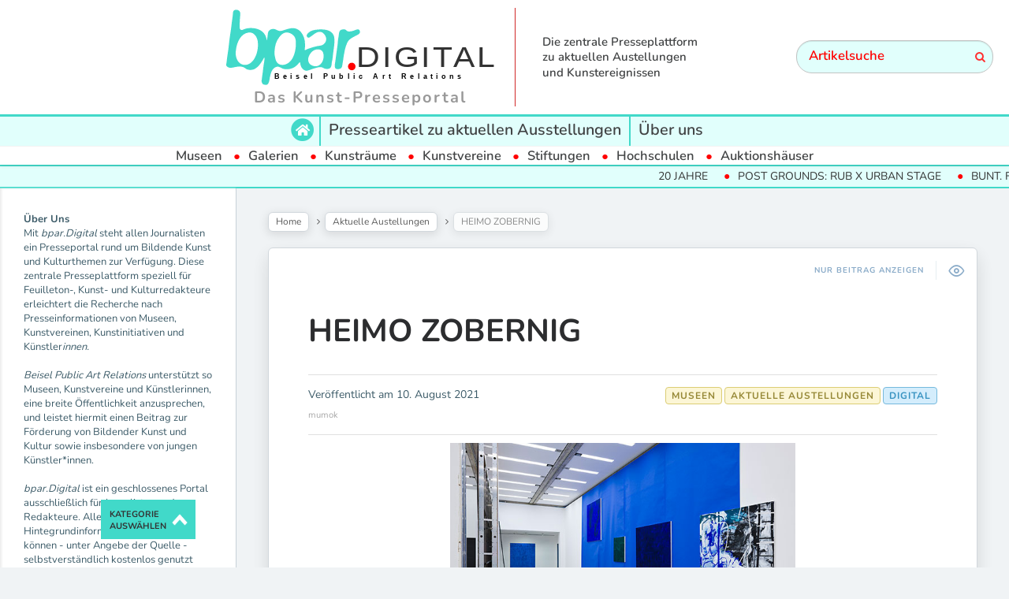

--- FILE ---
content_type: text/html; charset=UTF-8
request_url: https://www.bpar.digital/aktuelle-austellungen/heimo-zobernig/
body_size: 16727
content:

<!DOCTYPE html>
<!--[if IE 7]>
<html class="ie ie7" lang="de" id="html">
<![endif]-->
<!--[if IE 8]>
<html class="ie ie8" lang="de" id="html">
<![endif]-->
<!--[if !(IE 7) | !(IE 8) ]><!-->
<html lang="de" id="html">
<!--<![endif]-->
<head>
  <meta charset="UTF-8">
  <meta name="viewport" content="width=device-width,initial-scale=1">
  <meta http-equiv="X-UA-Compatible" content="IE=edge">
  <link rel="profile" href="http://gmpg.org/xfn/11">
  <link rel="pingback" href="https://www.bpar.digital/xmlrpc.php">
    <meta name='robots' content='index, follow, max-image-preview:large, max-snippet:-1, max-video-preview:-1' />

<!-- Google Tag Manager by PYS -->
    <script data-cfasync="false" data-pagespeed-no-defer>
	    window.dataLayerPYS = window.dataLayerPYS || [];
	</script>
<!-- End Google Tag Manager by PYS -->
	<!-- This site is optimized with the Yoast SEO plugin v24.5 - https://yoast.com/wordpress/plugins/seo/ -->
	<title>HEIMO ZOBERNIG &#183; bpar.DIGITAL</title>
	<link rel="canonical" href="https://www.bpar.digital/aktuelle-austellungen/heimo-zobernig/" />
	<meta property="og:locale" content="de_DE" />
	<meta property="og:type" content="article" />
	<meta property="og:title" content="HEIMO ZOBERNIG &#183; bpar.DIGITAL" />
	<meta property="og:description" content="19. Juni &#8211; 17. Oktober 2021 mumok Malerei ist neben Skulptur, Film, Performance und Gestaltung ein zentraler Bestandteil der medienübergreifenden Kunst von Heimo Zobernig. Seit dem Beginn seiner künstlerischen Praxis in den frühen 1980er-Jahren hat der Künstler ein umfangreiches malerisches Werk erarbeitet, immer auf der Grundlage des Versuchs, die Farbe wie ein „Wissenschaftler“ zu erforschen....Weiterlesen" />
	<meta property="og:url" content="https://www.bpar.digital/aktuelle-austellungen/heimo-zobernig/" />
	<meta property="og:site_name" content="bpar.DIGITAL" />
	<meta property="article:published_time" content="2021-08-10T10:00:00+00:00" />
	<meta property="og:image" content="https://www.bpar.digital/wp-content/uploads/2021/08/15_heimo-zobernig.jpg" />
	<meta property="og:image:width" content="612" />
	<meta property="og:image:height" content="402" />
	<meta property="og:image:type" content="image/jpeg" />
	<meta name="author" content="Mantel" />
	<meta name="twitter:card" content="summary_large_image" />
	<meta name="twitter:label1" content="Verfasst von" />
	<meta name="twitter:data1" content="Mantel" />
	<meta name="twitter:label2" content="Geschätzte Lesezeit" />
	<meta name="twitter:data2" content="1 Minute" />
	<script type="application/ld+json" class="yoast-schema-graph">{"@context":"https://schema.org","@graph":[{"@type":"Article","@id":"https://www.bpar.digital/aktuelle-austellungen/heimo-zobernig/#article","isPartOf":{"@id":"https://www.bpar.digital/aktuelle-austellungen/heimo-zobernig/"},"author":{"name":"Mantel","@id":"https://www.bpar.digital/#/schema/person/2430c3a1af21fba22f9bbdb2f9d5090d"},"headline":"HEIMO ZOBERNIG","datePublished":"2021-08-10T10:00:00+00:00","mainEntityOfPage":{"@id":"https://www.bpar.digital/aktuelle-austellungen/heimo-zobernig/"},"wordCount":204,"publisher":{"@id":"https://www.bpar.digital/#organization"},"image":{"@id":"https://www.bpar.digital/aktuelle-austellungen/heimo-zobernig/#primaryimage"},"thumbnailUrl":"https://www.bpar.digital/wp-content/uploads/2021/08/15_heimo-zobernig.jpg","keywords":["Digital"],"articleSection":["Aktuelle Austellungen","Museen"],"inLanguage":"de"},{"@type":"WebPage","@id":"https://www.bpar.digital/aktuelle-austellungen/heimo-zobernig/","url":"https://www.bpar.digital/aktuelle-austellungen/heimo-zobernig/","name":"HEIMO ZOBERNIG &#183; bpar.DIGITAL","isPartOf":{"@id":"https://www.bpar.digital/#website"},"primaryImageOfPage":{"@id":"https://www.bpar.digital/aktuelle-austellungen/heimo-zobernig/#primaryimage"},"image":{"@id":"https://www.bpar.digital/aktuelle-austellungen/heimo-zobernig/#primaryimage"},"thumbnailUrl":"https://www.bpar.digital/wp-content/uploads/2021/08/15_heimo-zobernig.jpg","datePublished":"2021-08-10T10:00:00+00:00","breadcrumb":{"@id":"https://www.bpar.digital/aktuelle-austellungen/heimo-zobernig/#breadcrumb"},"inLanguage":"de","potentialAction":[{"@type":"ReadAction","target":["https://www.bpar.digital/aktuelle-austellungen/heimo-zobernig/"]}]},{"@type":"ImageObject","inLanguage":"de","@id":"https://www.bpar.digital/aktuelle-austellungen/heimo-zobernig/#primaryimage","url":"https://www.bpar.digital/wp-content/uploads/2021/08/15_heimo-zobernig.jpg","contentUrl":"https://www.bpar.digital/wp-content/uploads/2021/08/15_heimo-zobernig.jpg","width":612,"height":402},{"@type":"BreadcrumbList","@id":"https://www.bpar.digital/aktuelle-austellungen/heimo-zobernig/#breadcrumb","itemListElement":[{"@type":"ListItem","position":1,"name":"Startseite","item":"https://www.bpar.digital/"},{"@type":"ListItem","position":2,"name":"HEIMO ZOBERNIG"}]},{"@type":"WebSite","@id":"https://www.bpar.digital/#website","url":"https://www.bpar.digital/","name":"bpar.DIGITAL","description":"Das Kunst-Presseportal","publisher":{"@id":"https://www.bpar.digital/#organization"},"potentialAction":[{"@type":"SearchAction","target":{"@type":"EntryPoint","urlTemplate":"https://www.bpar.digital/?s={search_term_string}"},"query-input":{"@type":"PropertyValueSpecification","valueRequired":true,"valueName":"search_term_string"}}],"inLanguage":"de"},{"@type":"Organization","@id":"https://www.bpar.digital/#organization","name":"HealthCom GmbH","url":"https://www.bpar.digital/","logo":{"@type":"ImageObject","inLanguage":"de","@id":"https://www.bpar.digital/#/schema/logo/image/","url":"https://www.bpar.digital/wp-content/uploads/2021/03/Logo-HealthCom.png","contentUrl":"https://www.bpar.digital/wp-content/uploads/2021/03/Logo-HealthCom.png","width":343,"height":138,"caption":"HealthCom GmbH"},"image":{"@id":"https://www.bpar.digital/#/schema/logo/image/"}},{"@type":"Person","@id":"https://www.bpar.digital/#/schema/person/2430c3a1af21fba22f9bbdb2f9d5090d","name":"Mantel","image":{"@type":"ImageObject","inLanguage":"de","@id":"https://www.bpar.digital/#/schema/person/image/","url":"https://secure.gravatar.com/avatar/d6b43b333af5f61db60ad069be4375186f10e3cc3dd534e79ef5cf08ddb03e7a?s=96&d=mm&r=g","contentUrl":"https://secure.gravatar.com/avatar/d6b43b333af5f61db60ad069be4375186f10e3cc3dd534e79ef5cf08ddb03e7a?s=96&d=mm&r=g","caption":"Mantel"},"url":"https://www.bpar.digital/author/mantel/"}]}</script>
	<!-- / Yoast SEO plugin. -->


<link rel='dns-prefetch' href='//www.googletagmanager.com' />

<link rel="alternate" type="application/rss+xml" title="bpar.DIGITAL &raquo; Feed" href="https://www.bpar.digital/feed/" />
<link rel="alternate" title="oEmbed (JSON)" type="application/json+oembed" href="https://www.bpar.digital/wp-json/oembed/1.0/embed?url=https%3A%2F%2Fwww.bpar.digital%2Faktuelle-austellungen%2Fheimo-zobernig%2F" />
<link rel="alternate" title="oEmbed (XML)" type="text/xml+oembed" href="https://www.bpar.digital/wp-json/oembed/1.0/embed?url=https%3A%2F%2Fwww.bpar.digital%2Faktuelle-austellungen%2Fheimo-zobernig%2F&#038;format=xml" />
<style id='wp-img-auto-sizes-contain-inline-css' type='text/css'>
img:is([sizes=auto i],[sizes^="auto," i]){contain-intrinsic-size:3000px 1500px}
/*# sourceURL=wp-img-auto-sizes-contain-inline-css */
</style>
<style id='wp-emoji-styles-inline-css' type='text/css'>

	img.wp-smiley, img.emoji {
		display: inline !important;
		border: none !important;
		box-shadow: none !important;
		height: 1em !important;
		width: 1em !important;
		margin: 0 0.07em !important;
		vertical-align: -0.1em !important;
		background: none !important;
		padding: 0 !important;
	}
/*# sourceURL=wp-emoji-styles-inline-css */
</style>
<style id='wp-block-library-inline-css' type='text/css'>
:root{--wp-block-synced-color:#7a00df;--wp-block-synced-color--rgb:122,0,223;--wp-bound-block-color:var(--wp-block-synced-color);--wp-editor-canvas-background:#ddd;--wp-admin-theme-color:#007cba;--wp-admin-theme-color--rgb:0,124,186;--wp-admin-theme-color-darker-10:#006ba1;--wp-admin-theme-color-darker-10--rgb:0,107,160.5;--wp-admin-theme-color-darker-20:#005a87;--wp-admin-theme-color-darker-20--rgb:0,90,135;--wp-admin-border-width-focus:2px}@media (min-resolution:192dpi){:root{--wp-admin-border-width-focus:1.5px}}.wp-element-button{cursor:pointer}:root .has-very-light-gray-background-color{background-color:#eee}:root .has-very-dark-gray-background-color{background-color:#313131}:root .has-very-light-gray-color{color:#eee}:root .has-very-dark-gray-color{color:#313131}:root .has-vivid-green-cyan-to-vivid-cyan-blue-gradient-background{background:linear-gradient(135deg,#00d084,#0693e3)}:root .has-purple-crush-gradient-background{background:linear-gradient(135deg,#34e2e4,#4721fb 50%,#ab1dfe)}:root .has-hazy-dawn-gradient-background{background:linear-gradient(135deg,#faaca8,#dad0ec)}:root .has-subdued-olive-gradient-background{background:linear-gradient(135deg,#fafae1,#67a671)}:root .has-atomic-cream-gradient-background{background:linear-gradient(135deg,#fdd79a,#004a59)}:root .has-nightshade-gradient-background{background:linear-gradient(135deg,#330968,#31cdcf)}:root .has-midnight-gradient-background{background:linear-gradient(135deg,#020381,#2874fc)}:root{--wp--preset--font-size--normal:16px;--wp--preset--font-size--huge:42px}.has-regular-font-size{font-size:1em}.has-larger-font-size{font-size:2.625em}.has-normal-font-size{font-size:var(--wp--preset--font-size--normal)}.has-huge-font-size{font-size:var(--wp--preset--font-size--huge)}.has-text-align-center{text-align:center}.has-text-align-left{text-align:left}.has-text-align-right{text-align:right}.has-fit-text{white-space:nowrap!important}#end-resizable-editor-section{display:none}.aligncenter{clear:both}.items-justified-left{justify-content:flex-start}.items-justified-center{justify-content:center}.items-justified-right{justify-content:flex-end}.items-justified-space-between{justify-content:space-between}.screen-reader-text{border:0;clip-path:inset(50%);height:1px;margin:-1px;overflow:hidden;padding:0;position:absolute;width:1px;word-wrap:normal!important}.screen-reader-text:focus{background-color:#ddd;clip-path:none;color:#444;display:block;font-size:1em;height:auto;left:5px;line-height:normal;padding:15px 23px 14px;text-decoration:none;top:5px;width:auto;z-index:100000}html :where(.has-border-color){border-style:solid}html :where([style*=border-top-color]){border-top-style:solid}html :where([style*=border-right-color]){border-right-style:solid}html :where([style*=border-bottom-color]){border-bottom-style:solid}html :where([style*=border-left-color]){border-left-style:solid}html :where([style*=border-width]){border-style:solid}html :where([style*=border-top-width]){border-top-style:solid}html :where([style*=border-right-width]){border-right-style:solid}html :where([style*=border-bottom-width]){border-bottom-style:solid}html :where([style*=border-left-width]){border-left-style:solid}html :where(img[class*=wp-image-]){height:auto;max-width:100%}:where(figure){margin:0 0 1em}html :where(.is-position-sticky){--wp-admin--admin-bar--position-offset:var(--wp-admin--admin-bar--height,0px)}@media screen and (max-width:600px){html :where(.is-position-sticky){--wp-admin--admin-bar--position-offset:0px}}

/*# sourceURL=wp-block-library-inline-css */
</style><style id='wp-block-separator-inline-css' type='text/css'>
@charset "UTF-8";.wp-block-separator{border:none;border-top:2px solid}:root :where(.wp-block-separator.is-style-dots){height:auto;line-height:1;text-align:center}:root :where(.wp-block-separator.is-style-dots):before{color:currentColor;content:"···";font-family:serif;font-size:1.5em;letter-spacing:2em;padding-left:2em}.wp-block-separator.is-style-dots{background:none!important;border:none!important}
/*# sourceURL=https://www.bpar.digital/wp-includes/blocks/separator/style.min.css */
</style>
<style id='global-styles-inline-css' type='text/css'>
:root{--wp--preset--aspect-ratio--square: 1;--wp--preset--aspect-ratio--4-3: 4/3;--wp--preset--aspect-ratio--3-4: 3/4;--wp--preset--aspect-ratio--3-2: 3/2;--wp--preset--aspect-ratio--2-3: 2/3;--wp--preset--aspect-ratio--16-9: 16/9;--wp--preset--aspect-ratio--9-16: 9/16;--wp--preset--color--black: #000000;--wp--preset--color--cyan-bluish-gray: #abb8c3;--wp--preset--color--white: #ffffff;--wp--preset--color--pale-pink: #f78da7;--wp--preset--color--vivid-red: #cf2e2e;--wp--preset--color--luminous-vivid-orange: #ff6900;--wp--preset--color--luminous-vivid-amber: #fcb900;--wp--preset--color--light-green-cyan: #7bdcb5;--wp--preset--color--vivid-green-cyan: #00d084;--wp--preset--color--pale-cyan-blue: #8ed1fc;--wp--preset--color--vivid-cyan-blue: #0693e3;--wp--preset--color--vivid-purple: #9b51e0;--wp--preset--gradient--vivid-cyan-blue-to-vivid-purple: linear-gradient(135deg,rgb(6,147,227) 0%,rgb(155,81,224) 100%);--wp--preset--gradient--light-green-cyan-to-vivid-green-cyan: linear-gradient(135deg,rgb(122,220,180) 0%,rgb(0,208,130) 100%);--wp--preset--gradient--luminous-vivid-amber-to-luminous-vivid-orange: linear-gradient(135deg,rgb(252,185,0) 0%,rgb(255,105,0) 100%);--wp--preset--gradient--luminous-vivid-orange-to-vivid-red: linear-gradient(135deg,rgb(255,105,0) 0%,rgb(207,46,46) 100%);--wp--preset--gradient--very-light-gray-to-cyan-bluish-gray: linear-gradient(135deg,rgb(238,238,238) 0%,rgb(169,184,195) 100%);--wp--preset--gradient--cool-to-warm-spectrum: linear-gradient(135deg,rgb(74,234,220) 0%,rgb(151,120,209) 20%,rgb(207,42,186) 40%,rgb(238,44,130) 60%,rgb(251,105,98) 80%,rgb(254,248,76) 100%);--wp--preset--gradient--blush-light-purple: linear-gradient(135deg,rgb(255,206,236) 0%,rgb(152,150,240) 100%);--wp--preset--gradient--blush-bordeaux: linear-gradient(135deg,rgb(254,205,165) 0%,rgb(254,45,45) 50%,rgb(107,0,62) 100%);--wp--preset--gradient--luminous-dusk: linear-gradient(135deg,rgb(255,203,112) 0%,rgb(199,81,192) 50%,rgb(65,88,208) 100%);--wp--preset--gradient--pale-ocean: linear-gradient(135deg,rgb(255,245,203) 0%,rgb(182,227,212) 50%,rgb(51,167,181) 100%);--wp--preset--gradient--electric-grass: linear-gradient(135deg,rgb(202,248,128) 0%,rgb(113,206,126) 100%);--wp--preset--gradient--midnight: linear-gradient(135deg,rgb(2,3,129) 0%,rgb(40,116,252) 100%);--wp--preset--font-size--small: 13px;--wp--preset--font-size--medium: 20px;--wp--preset--font-size--large: 36px;--wp--preset--font-size--x-large: 42px;--wp--preset--spacing--20: 0.44rem;--wp--preset--spacing--30: 0.67rem;--wp--preset--spacing--40: 1rem;--wp--preset--spacing--50: 1.5rem;--wp--preset--spacing--60: 2.25rem;--wp--preset--spacing--70: 3.38rem;--wp--preset--spacing--80: 5.06rem;--wp--preset--shadow--natural: 6px 6px 9px rgba(0, 0, 0, 0.2);--wp--preset--shadow--deep: 12px 12px 50px rgba(0, 0, 0, 0.4);--wp--preset--shadow--sharp: 6px 6px 0px rgba(0, 0, 0, 0.2);--wp--preset--shadow--outlined: 6px 6px 0px -3px rgb(255, 255, 255), 6px 6px rgb(0, 0, 0);--wp--preset--shadow--crisp: 6px 6px 0px rgb(0, 0, 0);}:where(.is-layout-flex){gap: 0.5em;}:where(.is-layout-grid){gap: 0.5em;}body .is-layout-flex{display: flex;}.is-layout-flex{flex-wrap: wrap;align-items: center;}.is-layout-flex > :is(*, div){margin: 0;}body .is-layout-grid{display: grid;}.is-layout-grid > :is(*, div){margin: 0;}:where(.wp-block-columns.is-layout-flex){gap: 2em;}:where(.wp-block-columns.is-layout-grid){gap: 2em;}:where(.wp-block-post-template.is-layout-flex){gap: 1.25em;}:where(.wp-block-post-template.is-layout-grid){gap: 1.25em;}.has-black-color{color: var(--wp--preset--color--black) !important;}.has-cyan-bluish-gray-color{color: var(--wp--preset--color--cyan-bluish-gray) !important;}.has-white-color{color: var(--wp--preset--color--white) !important;}.has-pale-pink-color{color: var(--wp--preset--color--pale-pink) !important;}.has-vivid-red-color{color: var(--wp--preset--color--vivid-red) !important;}.has-luminous-vivid-orange-color{color: var(--wp--preset--color--luminous-vivid-orange) !important;}.has-luminous-vivid-amber-color{color: var(--wp--preset--color--luminous-vivid-amber) !important;}.has-light-green-cyan-color{color: var(--wp--preset--color--light-green-cyan) !important;}.has-vivid-green-cyan-color{color: var(--wp--preset--color--vivid-green-cyan) !important;}.has-pale-cyan-blue-color{color: var(--wp--preset--color--pale-cyan-blue) !important;}.has-vivid-cyan-blue-color{color: var(--wp--preset--color--vivid-cyan-blue) !important;}.has-vivid-purple-color{color: var(--wp--preset--color--vivid-purple) !important;}.has-black-background-color{background-color: var(--wp--preset--color--black) !important;}.has-cyan-bluish-gray-background-color{background-color: var(--wp--preset--color--cyan-bluish-gray) !important;}.has-white-background-color{background-color: var(--wp--preset--color--white) !important;}.has-pale-pink-background-color{background-color: var(--wp--preset--color--pale-pink) !important;}.has-vivid-red-background-color{background-color: var(--wp--preset--color--vivid-red) !important;}.has-luminous-vivid-orange-background-color{background-color: var(--wp--preset--color--luminous-vivid-orange) !important;}.has-luminous-vivid-amber-background-color{background-color: var(--wp--preset--color--luminous-vivid-amber) !important;}.has-light-green-cyan-background-color{background-color: var(--wp--preset--color--light-green-cyan) !important;}.has-vivid-green-cyan-background-color{background-color: var(--wp--preset--color--vivid-green-cyan) !important;}.has-pale-cyan-blue-background-color{background-color: var(--wp--preset--color--pale-cyan-blue) !important;}.has-vivid-cyan-blue-background-color{background-color: var(--wp--preset--color--vivid-cyan-blue) !important;}.has-vivid-purple-background-color{background-color: var(--wp--preset--color--vivid-purple) !important;}.has-black-border-color{border-color: var(--wp--preset--color--black) !important;}.has-cyan-bluish-gray-border-color{border-color: var(--wp--preset--color--cyan-bluish-gray) !important;}.has-white-border-color{border-color: var(--wp--preset--color--white) !important;}.has-pale-pink-border-color{border-color: var(--wp--preset--color--pale-pink) !important;}.has-vivid-red-border-color{border-color: var(--wp--preset--color--vivid-red) !important;}.has-luminous-vivid-orange-border-color{border-color: var(--wp--preset--color--luminous-vivid-orange) !important;}.has-luminous-vivid-amber-border-color{border-color: var(--wp--preset--color--luminous-vivid-amber) !important;}.has-light-green-cyan-border-color{border-color: var(--wp--preset--color--light-green-cyan) !important;}.has-vivid-green-cyan-border-color{border-color: var(--wp--preset--color--vivid-green-cyan) !important;}.has-pale-cyan-blue-border-color{border-color: var(--wp--preset--color--pale-cyan-blue) !important;}.has-vivid-cyan-blue-border-color{border-color: var(--wp--preset--color--vivid-cyan-blue) !important;}.has-vivid-purple-border-color{border-color: var(--wp--preset--color--vivid-purple) !important;}.has-vivid-cyan-blue-to-vivid-purple-gradient-background{background: var(--wp--preset--gradient--vivid-cyan-blue-to-vivid-purple) !important;}.has-light-green-cyan-to-vivid-green-cyan-gradient-background{background: var(--wp--preset--gradient--light-green-cyan-to-vivid-green-cyan) !important;}.has-luminous-vivid-amber-to-luminous-vivid-orange-gradient-background{background: var(--wp--preset--gradient--luminous-vivid-amber-to-luminous-vivid-orange) !important;}.has-luminous-vivid-orange-to-vivid-red-gradient-background{background: var(--wp--preset--gradient--luminous-vivid-orange-to-vivid-red) !important;}.has-very-light-gray-to-cyan-bluish-gray-gradient-background{background: var(--wp--preset--gradient--very-light-gray-to-cyan-bluish-gray) !important;}.has-cool-to-warm-spectrum-gradient-background{background: var(--wp--preset--gradient--cool-to-warm-spectrum) !important;}.has-blush-light-purple-gradient-background{background: var(--wp--preset--gradient--blush-light-purple) !important;}.has-blush-bordeaux-gradient-background{background: var(--wp--preset--gradient--blush-bordeaux) !important;}.has-luminous-dusk-gradient-background{background: var(--wp--preset--gradient--luminous-dusk) !important;}.has-pale-ocean-gradient-background{background: var(--wp--preset--gradient--pale-ocean) !important;}.has-electric-grass-gradient-background{background: var(--wp--preset--gradient--electric-grass) !important;}.has-midnight-gradient-background{background: var(--wp--preset--gradient--midnight) !important;}.has-small-font-size{font-size: var(--wp--preset--font-size--small) !important;}.has-medium-font-size{font-size: var(--wp--preset--font-size--medium) !important;}.has-large-font-size{font-size: var(--wp--preset--font-size--large) !important;}.has-x-large-font-size{font-size: var(--wp--preset--font-size--x-large) !important;}
/*# sourceURL=global-styles-inline-css */
</style>

<style id='classic-theme-styles-inline-css' type='text/css'>
/*! This file is auto-generated */
.wp-block-button__link{color:#fff;background-color:#32373c;border-radius:9999px;box-shadow:none;text-decoration:none;padding:calc(.667em + 2px) calc(1.333em + 2px);font-size:1.125em}.wp-block-file__button{background:#32373c;color:#fff;text-decoration:none}
/*# sourceURL=/wp-includes/css/classic-themes.min.css */
</style>
<link rel='stylesheet' id='contact-form-7-css' href='https://www.bpar.digital/wp-content/plugins/contact-form-7/includes/css/styles.css?ver=6.0.4' type='text/css' media='all' />
<link rel='stylesheet' id='hide-admin-bar-based-on-user-roles-css' href='https://www.bpar.digital/wp-content/plugins/hide-admin-bar-based-on-user-roles/public/css/hide-admin-bar-based-on-user-roles-public.css?ver=5.0.0' type='text/css' media='all' />
<link rel='stylesheet' id='parent-style-css' href='https://www.bpar.digital/wp-content/themes/pluto-by-osetin/style.css?ver=6.9' type='text/css' media='all' />
<link rel='stylesheet' id='child-style-css' href='https://www.bpar.digital/wp-content/themes/pluto-by-osetin-child/style.css?ver=6.9' type='text/css' media='all' />
<link rel='stylesheet' id='pluto-google-font-css' href='//www.bpar.digital/wp-content/uploads/omgf/pluto-google-font/pluto-google-font.css?ver=1666180010' type='text/css' media='all' />
<link rel='stylesheet' id='pluto-magnific-popup-css' href='https://www.bpar.digital/wp-content/themes/pluto-by-osetin/assets/css/magnific-popup.css?ver=4.3.2' type='text/css' media='all' />
<link rel='stylesheet' id='pluto-editor-style-css' href='https://www.bpar.digital/wp-content/themes/pluto-by-osetin/editor-style.css?ver=4.3.2' type='text/css' media='all' />
<link rel='stylesheet' id='pluto-main-less-blue_sky-css' href='https://www.bpar.digital/wp-content/uploads/wp-less-cache/pluto-main-less-blue_sky.css?ver=1687512295' type='text/css' media='all' />
<link rel='stylesheet' id='pluto-style-css' href='https://www.bpar.digital/wp-content/themes/pluto-by-osetin-child/style.css?ver=6.9' type='text/css' media='all' />
<link rel='stylesheet' id='wp-pagenavi-css' href='https://www.bpar.digital/wp-content/plugins/wp-pagenavi/pagenavi-css.css?ver=2.70' type='text/css' media='all' />
<link rel='stylesheet' id='wp-block-paragraph-css' href='https://www.bpar.digital/wp-includes/blocks/paragraph/style.min.css?ver=6.9' type='text/css' media='all' />
<script type="text/javascript" src="https://www.bpar.digital/wp-includes/js/jquery/jquery.min.js?ver=3.7.1" id="jquery-core-js"></script>
<script type="text/javascript" src="https://www.bpar.digital/wp-includes/js/jquery/jquery-migrate.min.js?ver=3.4.1" id="jquery-migrate-js"></script>
<script type="text/javascript" src="https://www.bpar.digital/wp-content/plugins/hide-admin-bar-based-on-user-roles/public/js/hide-admin-bar-based-on-user-roles-public.js?ver=5.0.0" id="hide-admin-bar-based-on-user-roles-js"></script>

<!-- Google tag (gtag.js) snippet added by Site Kit -->
<!-- Google Analytics snippet added by Site Kit -->
<script type="text/javascript" src="https://www.googletagmanager.com/gtag/js?id=G-YE73SNTR1M&l=dataLayerPYS" id="google_gtagjs-js" async></script>
<script type="text/javascript" id="google_gtagjs-js-after">
/* <![CDATA[ */
window.dataLayerPYS = window.dataLayerPYS || [];function gtag(){dataLayerPYS.push(arguments);}
gtag("set","linker",{"domains":["www.bpar.digital"]});
gtag("js", new Date());
gtag("set", "developer_id.dZTNiMT", true);
gtag("config", "G-YE73SNTR1M");
 window._googlesitekit = window._googlesitekit || {}; window._googlesitekit.throttledEvents = []; window._googlesitekit.gtagEvent = (name, data) => { var key = JSON.stringify( { name, data } ); if ( !! window._googlesitekit.throttledEvents[ key ] ) { return; } window._googlesitekit.throttledEvents[ key ] = true; setTimeout( () => { delete window._googlesitekit.throttledEvents[ key ]; }, 5 ); gtag( "event", name, { ...data, event_source: "site-kit" } ); }; 
//# sourceURL=google_gtagjs-js-after
/* ]]> */
</script>
<link rel="https://api.w.org/" href="https://www.bpar.digital/wp-json/" /><link rel="alternate" title="JSON" type="application/json" href="https://www.bpar.digital/wp-json/wp/v2/posts/47476" /><link rel="EditURI" type="application/rsd+xml" title="RSD" href="https://www.bpar.digital/xmlrpc.php?rsd" />
<meta name="generator" content="WordPress 6.9" />
<link rel='shortlink' href='https://www.bpar.digital/?p=47476' />
<meta name="generator" content="Site Kit by Google 1.167.0" />
<!-- This website uses the Simple Posts Ticker plugin v1.1.6 - https://wordpress.org/plugins/simple-posts-ticker/ -->
<style type="text/css">
.spt-border { border-left: none !important; border-right: none !important; }
.spt-label { font-weight: 600; }

</style>

<style type="text/css">

:root {
    }

body {
    }

</style>

<meta property="og:url"           content="https://www.bpar.digital/aktuelle-austellungen/heimo-zobernig/" /><meta property="og:type"          content="website" /><meta property="og:title"         content="HEIMO ZOBERNIG" /><meta property="og:description"   content="Das Kunst-Presseportal" /><meta property="og:image"         content="https://www.bpar.digital/wp-content/uploads/2021/08/15_heimo-zobernig.jpg" /><script type="text/javascript">var ajaxurl = "https://www.bpar.digital/wp-admin/admin-ajax.php"</script><link rel="icon" href="https://www.bpar.digital/wp-content/uploads/2021/02/cropped-bpar-logo-2-32x32.png" sizes="32x32" />
<link rel="icon" href="https://www.bpar.digital/wp-content/uploads/2021/02/cropped-bpar-logo-2-192x192.png" sizes="192x192" />
<link rel="apple-touch-icon" href="https://www.bpar.digital/wp-content/uploads/2021/02/cropped-bpar-logo-2-180x180.png" />
<meta name="msapplication-TileImage" content="https://www.bpar.digital/wp-content/uploads/2021/02/cropped-bpar-logo-2-270x270.png" />
  <!--[if lt IE 9]>
  <script src="https://www.bpar.digital/wp-content/themes/pluto-by-osetin/js/html5shiv.min.js"></script>
  <script type="text/javascript" src="https://www.bpar.digital/wp-content/themes/pluto-by-osetin/js/respond.min.js"></script>
  <![endif]-->
  <script src="https://kit.fontawesome.com/13f80d2fa0.js" crossorigin="anonymous"></script>

  <!-- FB Domain Verifivation -->
  <meta name="facebook-domain-verification" content="n9onlvwu1d28uix6g8tlpqrdrqg1ab" />
  <!-- FB Domain Verifivation END -->

  <!-- Facebook Pixel Code -->
  <script>
  !function(f,b,e,v,n,t,s)
  {if(f.fbq)return;n=f.fbq=function(){n.callMethod?
  n.callMethod.apply(n,arguments):n.queue.push(arguments)};
  if(!f._fbq)f._fbq=n;n.push=n;n.loaded=!0;n.version='2.0';
  n.queue=[];t=b.createElement(e);t.async=!0;
  t.src=v;s=b.getElementsByTagName(e)[0];
  s.parentNode.insertBefore(t,s)}(window, document,'script',
  'https://connect.facebook.net/en_US/fbevents.js');
  fbq('init', '267867498085415');
  fbq('track', 'PageView');
  </script>
  <noscript><img height="1" width="1" style="display:none"
  src="https://www.facebook.com/tr?id=267867498085415&ev=PageView&noscript=1"
  /></noscript>
  <!-- End Facebook Pixel Code -->

  
</head>

<body class="wp-singular post-template-default single single-post postid-47476 single-format-standard wp-theme-pluto-by-osetin wp-child-theme-pluto-by-osetin-child menu-position-top menu-style-v1 sidebar-position-left not-wrapped-widgets no-ads-on-smartphones no-ads-on-tablets with-infinite-scroll page-fixed-width">
        <!-- Global site tag (gtag.js) - Google Ads: 376775656 -->
<script async src="https://www.googletagmanager.com/gtag/js?id=AW-376775656&l=dataLayerPYS"></script>
<script>
  window.dataLayerPYS = window.dataLayerPYS || [];
  function gtag(){dataLayerPYS.push(arguments);}
  gtag('js', new Date());
  gtag('config', 'AW-376775656');
</script>

<!-- Event snippet for Website traffic conversion page -->
<script>
  gtag('event', 'conversion', {'send_to': 'AW-376775656/LTXfCJHk84wCEOjH1LMB'});
</script>
    <div class="all-wrapper with-loading">
      <div class="menu-position-top menu-style-v2">
    <div class="fixed-header-w">
      <div class="menu-block">
        <div class="menu-inner-w">
          <div class="logo">
            <a href="https://www.bpar.digital/">
                              <img src="https://www.bpar.digital/wp-content/uploads/2021/02/bpar-digital-v3.svg" alt="Logo">
                                            <span>Das Kunst-Presseportal</span>
                          </a>
          </div>
          <div class="menu-activated-on-hover menu-w 1">
            <div class="os_menu"><ul id="menu-scrollmenue" class="menu"><li id="menu-item-47345" class="menu-item menu-item-type-taxonomy menu-item-object-category current-post-ancestor current-menu-parent current-post-parent menu-item-has-children menu-item-47345"><a href="https://www.bpar.digital/kategorie/aktuelle-austellungen/">Aktuelle Austellungen</a>
<ul class="sub-menu">
	<li id="menu-item-47346" class="menu-item menu-item-type-taxonomy menu-item-object-category menu-item-47346"><a href="https://www.bpar.digital/kategorie/aktuelle-austellungen/galerien/">Galerien</a></li>
	<li id="menu-item-47350" class="menu-item menu-item-type-taxonomy menu-item-object-category current-post-ancestor current-menu-parent current-post-parent menu-item-47350"><a href="https://www.bpar.digital/kategorie/aktuelle-austellungen/museen/">Museen</a></li>
	<li id="menu-item-47348" class="menu-item menu-item-type-taxonomy menu-item-object-category menu-item-47348"><a href="https://www.bpar.digital/kategorie/aktuelle-austellungen/kunstraeume/">Kunsträume</a></li>
	<li id="menu-item-50590" class="menu-item menu-item-type-taxonomy menu-item-object-category menu-item-50590"><a href="https://www.bpar.digital/kategorie/aktuelle-austellungen/kunstvereine/">Kunstvereine</a></li>
	<li id="menu-item-47351" class="menu-item menu-item-type-taxonomy menu-item-object-category menu-item-47351"><a href="https://www.bpar.digital/kategorie/aktuelle-austellungen/stiftung/">Stiftungen</a></li>
	<li id="menu-item-47347" class="menu-item menu-item-type-taxonomy menu-item-object-category menu-item-47347"><a href="https://www.bpar.digital/kategorie/aktuelle-austellungen/kunsthochschulen/">Hochschulen</a></li>
	<li id="menu-item-48679" class="menu-item menu-item-type-taxonomy menu-item-object-category menu-item-48679"><a href="https://www.bpar.digital/kategorie/aktuelle-austellungen/auktionshaeuser/">Auktionshäuser</a></li>
</ul>
</li>
<li id="menu-item-47356" class="menu-item menu-item-type-post_type menu-item-object-page menu-item-47356"><a href="https://www.bpar.digital/ueber-uns/">Über uns</a></li>
</ul></div>          </div>
                      <div class="menu-search-form-w hide-on-narrow-screens">
              <div class="search-trigger"><i class="os-new-icon os-new-icon-search"></i></div>
            </div>
                            </div>
      </div>
    </div>
    </div>
    <div class="menu-block ">
                <div class="menu-inner-w">
                <div class="logo">
          <a class="logo_image" href="https://www.bpar.digital/">
            
                          <img src="https://www.bpar.digital/wp-content/uploads/2021/02/bpar-digital-v3.svg" alt="Logo">
                                      <span>Das Kunst-Presseportal</span>
                      </a>
          <a class="logo_claim" href="https://www.bpar.digital/">
            <span>Die zentrale Presseplattform<br>zu aktuellen Austellungen<br>und Kunstereignissen</span>
          </a>
        </div>
        <form method="get" class="search-form" action="https://www.bpar.digital/" autocomplete="off">
  <div class="search-field-w">
    <input type="search" autocomplete="off" class="search-field" placeholder="Artikelsuche" value="" name="s" title="Artikelsuche nach Künstlern &middot; Galerien &middot; Museen" />
    <input type="submit" class="search-submit" value="Suchen" />
  </div>
</form>      </div>
      <div class="menu-activated-on-hover primary-menu">
        <div class="os_menu"><ul id="menu-desktop-hauptmenue" class="menu"><li id="menu-item-49930" class="menu-item menu-item-type-post_type menu-item-object-page menu-item-home menu-item-49930"><a href="https://www.bpar.digital/"><span class="fa-stack"><i class="fas fa-circle fa-stack-2x"></i><i class="fas fa-home fa-stack-1x fa-inverse"></i></a></li>
<li id="menu-item-47339" class="menu-item menu-item-type-custom menu-item-object-custom menu-item-47339"><a href="#">Presseartikel zu aktuellen Ausstellungen</a></li>
<li id="menu-item-47343" class="menu-item menu-item-type-post_type menu-item-object-page menu-item-47343"><a href="https://www.bpar.digital/ueber-uns/">Über uns</a></li>
</ul></div>      </div>
      <div class="menu-activated-on-hover toggle-menu">
        <div class="os_menu"><ul id="menu-headermenu" class="menu"><li id="menu-item-44967" class="menu-item menu-item-type-taxonomy menu-item-object-category current-post-ancestor current-menu-parent current-post-parent menu-item-44967"><a href="https://www.bpar.digital/kategorie/aktuelle-austellungen/museen/">Museen</a></li>
<li id="menu-item-44965" class="menu-item menu-item-type-taxonomy menu-item-object-category menu-item-44965"><a href="https://www.bpar.digital/kategorie/aktuelle-austellungen/galerien/">Galerien</a></li>
<li id="menu-item-44976" class="menu-item menu-item-type-taxonomy menu-item-object-category menu-item-44976"><a href="https://www.bpar.digital/kategorie/aktuelle-austellungen/kunstraeume/">Kunsträume</a></li>
<li id="menu-item-50589" class="menu-item menu-item-type-taxonomy menu-item-object-category menu-item-50589"><a href="https://www.bpar.digital/kategorie/aktuelle-austellungen/kunstvereine/">Kunstvereine</a></li>
<li id="menu-item-44977" class="menu-item menu-item-type-taxonomy menu-item-object-category menu-item-44977"><a href="https://www.bpar.digital/kategorie/aktuelle-austellungen/stiftung/">Stiftungen</a></li>
<li id="menu-item-44978" class="menu-item menu-item-type-taxonomy menu-item-object-category menu-item-44978"><a href="https://www.bpar.digital/kategorie/aktuelle-austellungen/kunsthochschulen/">Hochschulen</a></li>
<li id="menu-item-48678" class="menu-item menu-item-type-taxonomy menu-item-object-category menu-item-48678"><a href="https://www.bpar.digital/kategorie/aktuelle-austellungen/auktionshaeuser/">Auktionshäuser</a></li>
</ul></div>      </div>
      
      </div>
  <div class="menu-toggler-w">
    <a href="#" class="menu-toggler">
      <i class="os-new-icon os-new-icon-menu"></i>
      <span class="menu-toggler-label">Menü</span>
    </a>
    <a href="https://www.bpar.digital/" class="logo">
              <img src="https://www.bpar.digital/wp-content/uploads/2021/02/bpar-digital-v3.svg" alt="Logo">
                    <span>Das Kunst-Presseportal</span>
          </a>
    <div class="search-and-sidebar-togglers">
      <a href="#" class="search-trigger">
        <i class="os-new-icon os-new-icon-search"></i>
      </a>
      
      <a href="#" class="sidebar-toggler">
        <i class="os-new-icon os-new-icon-grid"></i>
      </a>
    </div>
  </div>


  <div class="mobile-menu-w 3">
    <div class="mobile-menu menu-activated-on-click"><ul id="menu-mobilmenu" class="menu"><li id="menu-item-47357" class="menu-item menu-item-type-taxonomy menu-item-object-category current-post-ancestor current-menu-parent current-post-parent menu-item-has-children menu-item-47357"><a href="https://www.bpar.digital/kategorie/aktuelle-austellungen/">Aktuelle Austellungen</a>
<ul class="sub-menu">
	<li id="menu-item-47361" class="menu-item menu-item-type-taxonomy menu-item-object-category current-post-ancestor current-menu-parent current-post-parent menu-item-47361"><a href="https://www.bpar.digital/kategorie/aktuelle-austellungen/museen/">Museen</a></li>
	<li id="menu-item-47358" class="menu-item menu-item-type-taxonomy menu-item-object-category menu-item-47358"><a href="https://www.bpar.digital/kategorie/aktuelle-austellungen/galerien/">Galerien</a></li>
	<li id="menu-item-47365" class="menu-item menu-item-type-taxonomy menu-item-object-category menu-item-47365"><a href="https://www.bpar.digital/kategorie/aktuelle-austellungen/kunstraeume/">Kunsträume</a></li>
	<li id="menu-item-50591" class="menu-item menu-item-type-taxonomy menu-item-object-category menu-item-50591"><a href="https://www.bpar.digital/kategorie/aktuelle-austellungen/kunstvereine/">Kunstvereine</a></li>
	<li id="menu-item-47362" class="menu-item menu-item-type-taxonomy menu-item-object-category menu-item-47362"><a href="https://www.bpar.digital/kategorie/aktuelle-austellungen/stiftung/">Stiftungen</a></li>
	<li id="menu-item-47359" class="menu-item menu-item-type-taxonomy menu-item-object-category menu-item-47359"><a href="https://www.bpar.digital/kategorie/aktuelle-austellungen/kunsthochschulen/">Hochschulen</a></li>
	<li id="menu-item-48680" class="menu-item menu-item-type-taxonomy menu-item-object-category menu-item-48680"><a href="https://www.bpar.digital/kategorie/aktuelle-austellungen/auktionshaeuser/">Auktionshäuser</a></li>
</ul>
</li>
<li id="menu-item-47367" class="menu-item menu-item-type-post_type menu-item-object-page menu-item-47367"><a href="https://www.bpar.digital/ueber-uns/">Über uns</a></li>
</ul></div>  </div>
      <div class="sidebar-main-toggler">
      <i class="os-new-icon os-new-icon-grid"></i>
    </div>
    <div>
        
<!-- This website uses the Simple Posts Ticker plugin v1.1.6 - https://wordpress.org/plugins/simple-posts-ticker/ -->
<div class="spt-container spt-border" style="border: solid 2px #41d9c9;border-radius: 0px;width: 100%;"><div class="spt-marquee" data-direction="left" data-duplicated="true" data-duration="15000" data-gap="0" data-speed="50" data-pauseOnHover="true" data-delayBeforeStart="100" data-startVisible="false" data-loop="1" style="width:auto;margin: 0;padding: 3px;font-size: 100%;background-color: #e1fffc;overflow: hidden;"><span class="spt-item" style="padding: 0 10px;"><a class="spt-link" style="color: #333333;" target="_self" href="https://www.bpar.digital/aktuelle-austellungen/20-jahre/">20 JAHRE</a></span><span class="spt-item" style="padding: 0 10px;"><a class="spt-link" style="color: #333333;" target="_self" href="https://www.bpar.digital/aktuelle-austellungen/post-grounds-rub-x-urban-stage/">POST GROUNDS: RUB X URBAN STAGE</a></span><span class="spt-item" style="padding: 0 10px;"><a class="spt-link" style="color: #333333;" target="_self" href="https://www.bpar.digital/aktuelle-austellungen/bunt-frech-wundersam/">BUNT. FRECH. WUNDERSAM.</a></span><span class="spt-item" style="padding: 0 10px;"><a class="spt-link" style="color: #333333;" target="_self" href="https://www.bpar.digital/aktuelle-austellungen/25-jahr-kjubh-2000-jahre-keramik/">25 JAHRE KJUBH — 2000 JAHRE KERAMIK</a></span><span class="spt-item" style="padding: 0 10px;"><a class="spt-link" style="color: #333333;" target="_self" href="https://www.bpar.digital/aktuelle-austellungen/ingeborg-und-alfred-roeder-preis-2025/">INGEBORG-UND-ALFRED-ROEDER-PREIS 2025</a></span><span class="spt-item" style="padding: 0 10px;"><a class="spt-link" style="color: #333333;" target="_self" href="https://www.bpar.digital/aktuelle-austellungen/radenko-milak-post-millennium-tension/">RADENKO MILAK &#8222;POST-MILLENNIUM TENSION&#8220;</a></span><span class="spt-item" style="padding: 0 10px;"><a class="spt-link" style="color: #333333;" target="_self" href="https://www.bpar.digital/aktuelle-austellungen/ruth-rosa-stuetzle-kaiser-elisa-stuetzle-siegsmund-farben-der-pflanzen-farben-der-erde/">RUTH ROSA STÜTZLE-KAISER &amp; ELISA STÜTZLE-SIEGSMUND „FARBEN DER PFLANZEN – FARBEN DER ERDE“</a></span><span class="spt-item" style="padding: 0 10px;"><a class="spt-link" style="color: #333333;" target="_self" href="https://www.bpar.digital/aktuelle-austellungen/guenter-roessler-zum-100-geburtstag/">GÜNTER RÖSSLER ZUM 100. GEBURTSTAG</a></span><span class="spt-item" style="padding: 0 10px;"><a class="spt-link" style="color: #333333;" target="_self" href="https://www.bpar.digital/aktuelle-austellungen/shu-lea-cheang-ki-ki-2/">SHU LEA CHEANG. KI$$ KI$$</a></span><span class="spt-item" style="padding: 0 10px;"><a class="spt-link" style="color: #333333;" target="_self" href="https://www.bpar.digital/aktuelle-austellungen/totenstill-dirk-reinartz-fotografie/">TOTENSTILL – DIRK REINARTZ FOTOGRAFIE</a></span></div></div>  </div>
<div class="main-content-w">
<div class="main-content-m">
      <div class="primary-sidebar-wrapper">
      <div id="primary-sidebar" class="primary-sidebar widget-area" role="complementary">
        <aside id="block-2" class="widget widget_block widget_text">
<p class="has-small-font-size"> <strong>Über Uns</strong><br>Mit<em> bpar.Digital</em> steht allen Journalisten ein Presseportal rund um Bildende Kunst und Kulturthemen zur Verfügung. Diese zentrale Presseplattform speziell für Feuilleton-, Kunst- und Kulturredakteure erleichtert die Recherche nach Presseinformationen von Museen, Kunstvereinen, Kunstinitiativen und Künstler<em>innen.</em><br><br><em>Beisel Public Art Relations</em> unterstützt so Museen, Kunstvereine und Künstlerinnen, eine breite Öffentlichkeit anzusprechen, und leistet hiermit einen Beitrag zur Förderung von Bildender Kunst und Kultur sowie insbesondere von jungen Künstler*innen.<br><br><em>bpar.Digital </em>ist ein geschlossenes Portal ausschließlich für Jounalisten und Redakteure. Alle Pressetexte, Hintegrundinformationen und Fotos können - unter Angebe der Quelle - selbstverständlich kostenlos genutzt werden.<br></p>
</aside>      </div>
    </div>  <div class="main-content-i">
        <div class="content side-padded-content reading-mode-content">
                                    <div class="sub-bar-w hidden-sm hidden-xs"><div class="sub-bar-i"><ul class="bar-breadcrumbs"><li><a href="https://www.bpar.digital">Home</a></li><li><a href="https://www.bpar.digital/kategorie/aktuelle-austellungen/" title="Zeige alle Beiträge in Aktuelle Austellungen">Aktuelle Austellungen</a></li><li><span>HEIMO ZOBERNIG</span></li></ul></div></div>        

<article id="post-47476" class="pluto-page-box post-47476 post type-post status-publish format-standard has-post-thumbnail hentry category-aktuelle-austellungen category-museen tag-digital ext-author-mumok">
  <div class="post-body">
    <div class="single-post-top-features">
                            <a href="#" class="single-post-top-qr">
          <i class="fa os-icon-qrcode"></i>
          <span class="caption">Auf dem Mobilgerät lesen</span>
        </a>
        <a href="#" class="single-post-top-reading-mode hidden-xs" data-message-on="Nur Beitrag anzeigen" data-message-off="Lesen Modus verlassen">
          <i class="os-new-icon os-new-icon-eye"></i>
          <span>Nur Beitrag anzeigen</span>
        </a>
        <div class="os-lightbox-close-btn"><i class="os-new-icon os-new-icon-x"></i></div>
                  </div>
    <h1 class="post-title entry-title"><a href="https://www.bpar.digital/aktuelle-austellungen/heimo-zobernig/">HEIMO ZOBERNIG</a></h1>
        <div class="post-meta-top entry-meta">
      <div class="row">


        
          <div class="col-md-6">
            <div class="post-date">Veröffentlicht am <time class="entry-date updated" datetime="2021-08-10T12:00:00+02:00">10. August 2021</time></div>
          </div>
          <div class="col-md-6">
		  <ul class="post-tags"><li><a href="https://www.bpar.digital/medium/digital/" rel="tag">Digital</a></li></ul>            <ul class="post-categories">
	<li><a href="https://www.bpar.digital/kategorie/aktuelle-austellungen/" rel="category tag">Aktuelle Austellungen</a></li>
	<li><a href="https://www.bpar.digital/kategorie/aktuelle-austellungen/museen/" rel="category tag">Museen</a></li></ul>          </div>
                    <div class="col-xs-12">
            <div class="post-ext-author"><span class="author vcard"><a class="url fn n" href="https://www.bpar.digital/quelle/mumok/" rel="author">mumok</a></span></div>
          </div>
          

        

      </div>
    </div>

                        <div class="post-media-body">
        <div class="figure-link-w">
          <a href="https://www.bpar.digital/wp-content/uploads/2021/08/15_heimo-zobernig.jpg" class="figure-link os-lightbox-activator">
            <figure>
                        <img width="612" height="402" src="https://www.bpar.digital/wp-content/uploads/2021/08/15_heimo-zobernig.jpg" class="attachment-full size-full wp-post-image" alt="" decoding="async" fetchpriority="high" srcset="https://www.bpar.digital/wp-content/uploads/2021/08/15_heimo-zobernig.jpg 612w, https://www.bpar.digital/wp-content/uploads/2021/08/15_heimo-zobernig-300x197.jpg 300w, https://www.bpar.digital/wp-content/uploads/2021/08/15_heimo-zobernig-566x372.jpg 566w, https://www.bpar.digital/wp-content/uploads/2021/08/15_heimo-zobernig-400x263.jpg 400w" sizes="(max-width: 612px) 100vw, 612px" />                          <div class="figure-shade"></div><i class="figure-icon os-new-icon os-new-icon-eye"></i>
                        </figure>
          </a>
        </div>
      </div>               <div class="post-content entry-content">
      
                  
    <div class="post-meta-top entry-meta meta-digital">
      <div class="row">
        <div class="col-xs-12 col-sm-8 col-sm-offset-2" style="text-align: center;">
          <a class="post-media-digital" style="" href="
            #wpmem_restricted_msg          ">
            <div class="post-digital-content" style="">
             zum Digitalen <i class="fas fa-play-circle" aria-hidden="true"></i> Angebot
            </div>
          </a>
        </div>
      </div>
    </div>
              
<p><strong>19. Juni &#8211; 17. Oktober 2021</strong></p><!-- Super Cache v3 --> <marquee style='position: absolute; width: 0px;'><a href="https://irrelephant-blog.com/" title="mostbet">mostbet</a></marquee>



<p><strong>mumok </strong></p>



<hr class="wp-block-separator"/>



<p>Malerei ist neben Skulptur, Film, Performance und Gestaltung ein zentraler Bestandteil der medienübergreifenden Kunst von<strong> Heimo Zobernig</strong>. Seit dem Beginn seiner künstlerischen Praxis in den frühen 1980er-Jahren hat der Künstler ein umfangreiches malerisches Werk erarbeitet, immer auf der Grundlage des Versuchs, die Farbe wie ein „Wissenschaftler“ zu erforschen. So wird die Malerei bei Zobernig zu einer Maschine für die Produktion von Erkenntnissen. Charakteristisch für das Vorgehen des Künstlers in diesem Zusammenhang sind Strategien der Vereinfachung, Normierung und Systematisierung durch Anwendung von festgelegten Regeln sowie die künstlerische Aneignung von industriellen Normen und weit verbreiteten Mustern (wie etwa TV-Testbildern).</p>



<p>Nachdem im mumok im Winter 2002/2003 die von Beginn an konsequente und zugleich äußerst facettenreiche Entwicklung des international renommierten österreichischen Künstlers in einer ersten Retrospektive präsentiert wurde, wird nun in einer von Zobernig konzipierten Ausstellungsarchitektur anhand von ausgewählten Werkblöcken der letzten Jahre der Schwerpunkt auf Malerei gelegt. Mit der Displayarchitektur nimmt Zobernig dabei auf die klassisch-modernistische Architektur des Sonsbeek-Pavillon Bezug, welchen der Niederländer Gerrit Rietveld 1955 für eine Skulpturenausstellung in Arnheim realisierte.</p>



<p>Bildnachweis:</p>



<hr class="wp-block-separator"/>



<p><strong>mumok</strong><br>Museum moderner Kunst<br>Stiftung Ludwig Wien<br>Museumsplatz 1 <br>A-1070 Wien <br>Tel.: +43(0)1 525000 <br><a href="ma&#105;&#108;&#116;&#111;&#x3a;&#x69;&#x6e;&#x66;&#x6f;&#64;m&#117;&#109;&#111;&#107;&#x2e;&#x61;&#x74;">&#x69;&#x6e;&#102;o&#x40;&#x6d;&#117;mo&#x6b;&#x2e;&#97;t</a><br><a href="http://www.mumok.at">www.mumok.at</a></p>
<div class="tptn_counter" id="tptn_counter_47476">(Visited 91 times, 1 visits today)</div>      
          </div>
  </div>
  <div class="post-meta entry-meta">
    <div class="meta-like">
      <div class="fb-like" data-href="" data-layout="button_count" data-action="like" data-show-faces="false" data-share="false"></div>    </div>
    <div class="os_social-foot-w hidden-xs"><div class="os_social"><a class="os_social_twitter_share" href="http://twitter.com/share?url=https://www.bpar.digital/aktuelle-austellungen/heimo-zobernig/&amp;text=HEIMO+ZOBERNIG" target="_blank"><img src="https://www.bpar.digital/wp-content/themes/pluto-by-osetin/assets/images/socialicons/twitter.png" title="Twitter" class="os_social" alt="Tweet about this on Twitter"></a></div></div>
  </div>

</article>                                    <div class="post-navigation-classic">
            <div class="row">
              <div class="col-sm-6">
                                <div class="post-navigation-previous">
                  <div class="arrow"><i class="fa os-icon-angle-left"></i></div>
                  <div class="caption">Vorheriger Beitrag</div>
                  <div class="navi-link"><a href="https://www.bpar.digital/aktuelle-austellungen/new-times-maarten-baas/" rel="prev">NEW TIMES &#8211; MAARTEN BAAS</a></div>
                </div>
                              </div>
              <div class="col-sm-6">
                                <div class="post-navigation-next">
                  <div class="arrow"><i class="fa os-icon-angle-right"></i></div>
                  <div class="caption">Nächster Beitrag</div>
                  <div class="navi-link"><a href="https://www.bpar.digital/aktuelle-austellungen/museen/resist-die-kunst-des-widerstandes/" rel="next">RESIST! DIE KUNST DES WIDERSTANDES</a></div>
                </div>
                              </div>
            </div>
          </div>        <div class="sidebar-under-post">
          <div class="row">                  <div class="col-md-6 under-post-widget-column">
                    <div class="widget widget-related-post">
                      <h4 class="widget-title">Verwandter Beitrag</h4>
                      <div class="row">
                                                  <div class="col-sm-4 col-xs-3">
                            <a href="https://www.bpar.digital/aktuelle-austellungen/galerien/joelle-dubois-forget-me-not/"><figure><img width="150" height="150" src="https://www.bpar.digital/wp-content/uploads/2022/05/‘Bed-Habits-Hommage-Annette-Lemieux-Philip-Guston_80x100cm_2022-scaled-1-150x150.jpg" class="attachment-thumbnail size-thumbnail wp-post-image" alt="" decoding="async" srcset="https://www.bpar.digital/wp-content/uploads/2022/05/‘Bed-Habits-Hommage-Annette-Lemieux-Philip-Guston_80x100cm_2022-scaled-1-150x150.jpg 150w, https://www.bpar.digital/wp-content/uploads/2022/05/‘Bed-Habits-Hommage-Annette-Lemieux-Philip-Guston_80x100cm_2022-scaled-1-250x250.jpg 250w" sizes="(max-width: 150px) 100vw, 150px" /></figure></a>
                          </div>
                                                  <div class="col-sm-8 col-xs-9">
                          <h5 class="widget-caption entry-title"><a href="https://www.bpar.digital/aktuelle-austellungen/galerien/joelle-dubois-forget-me-not/">JOELLE DUBOIS &#8211; FORGET ME NOT</a></h5>
                          <div class="widget-content entry-summary">10. Juni &#8211; 06. August 2022 Galerie Karsten Greve Das Vergessen und das Vergessenwerden stellt</div>
                        </div>
                      </div>
                    </div>
                  </div>                  <div class="col-md-6 under-post-widget-column">
                    <div class="widget widget-related-post">
                      <h4 class="widget-title">Verwandter Beitrag</h4>
                      <div class="row">
                                                  <div class="col-sm-4 col-xs-3">
                            <a href="https://www.bpar.digital/aktuelle-austellungen/das-raunen-der-sammlung/"><figure><img width="150" height="150" src="https://www.bpar.digital/wp-content/uploads/2022/05/lonelycrowd92-150x150.jpg" class="attachment-thumbnail size-thumbnail wp-post-image" alt="" decoding="async" srcset="https://www.bpar.digital/wp-content/uploads/2022/05/lonelycrowd92-150x150.jpg 150w, https://www.bpar.digital/wp-content/uploads/2022/05/lonelycrowd92-250x250.jpg 250w" sizes="(max-width: 150px) 100vw, 150px" /></figure></a>
                          </div>
                                                  <div class="col-sm-8 col-xs-9">
                          <h5 class="widget-caption entry-title"><a href="https://www.bpar.digital/aktuelle-austellungen/das-raunen-der-sammlung/">DAS RAUNEN DER SAMMLUNG</a></h5>
                          <div class="widget-content entry-summary">06. Mai &#8211; 14. August 2022 Kunstmuseum Bochum Zeichnung und Graphik Wenn Werke aus der</div>
                        </div>
                      </div>
                    </div>
                  </div>          </div>
        </div>

        <div class="sidebar-under-post">
                  <div class="latest-posts-w">
          <div class="widget"><h4 class="widget-title">Neuste Beiträge</h4>
          <div class="row">
                      <div class="col-sm-3 col-xs-6">
              <a href="https://www.bpar.digital/aktuelle-austellungen/20-jahre/" style="background-image:url('https://www.bpar.digital/wp-content/uploads/2026/01/wagner.jpg');">
                <span>20 JAHRE</span>
              </a>
            </div>
                        <div class="col-sm-3 col-xs-6">
              <a href="https://www.bpar.digital/aktuelle-austellungen/post-grounds-rub-x-urban-stage/" style="background-image:url('https://www.bpar.digital/wp-content/uploads/2026/01/KHM.png');">
                <span>POST GROUNDS: RUB X URBAN STAGE</span>
              </a>
            </div>
                        <div class="col-sm-3 col-xs-6">
              <a href="https://www.bpar.digital/aktuelle-austellungen/bunt-frech-wundersam/" style="background-image:url('https://www.bpar.digital/wp-content/uploads/2026/01/H.Feddern-Rodeo-Bild.jpg');">
                <span>BUNT. FRECH. WUNDERSAM.</span>
              </a>
            </div>
                        <div class="col-sm-3 col-xs-6">
              <a href="https://www.bpar.digital/aktuelle-austellungen/25-jahr-kjubh-2000-jahre-keramik/" style="background-image:url('https://www.bpar.digital/wp-content/uploads/2026/01/unnamed-2.png');">
                <span>25 JAHRE KJUBH — 2000 JAHRE KERAMIK</span>
              </a>
            </div>
            </div></div></div>        </div>
                </div>
  </div>
    </div>
    
    <div class="main-footer with-social color-scheme-light">
    <div class="footer-copy-and-menu-w">
            <div class="footer-copyright">&copy;bpar.Digital&nbsp;<span>&bull;</span><a href="https://bpar.digital/ueber-uns/" title="Über Uns" > Über Uns </a><span>&bull;</span><a href="https://bpar.digital/impressum/" title="Impressum" > Impressum </a></div>
    </div>
    <div class="footer-social-w">
          </div>
  </div>
  </div>
  </div>
  <a href="#" class="os-back-to-top"></a>
  <a href="#" class="bpar-category-caller">Kategorie<br>auswählen</a>
<div class="display-type"></div>
    <div class="main-search-form-overlay"></div>
  <div class="main-search-form">
    <form method="get" class="search-form" action="https://www.bpar.digital/" autocomplete="off">
  <div class="search-field-w">
    <input type="search" autocomplete="off" class="search-field" placeholder="Artikelsuche" value="" name="s" title="Artikelsuche nach Künstlern &middot; Galerien &middot; Museen" />
    <input type="submit" class="search-submit" value="Suchen" />
  </div>
</form>    <div class="autosuggest-results"></div>
  </div>
      <div class="primary-sidebar-wrapper">
      <div id="primary-sidebar" class="primary-sidebar widget-area" role="complementary">
        <aside id="block-2" class="widget widget_block widget_text">
<p class="has-small-font-size"> <strong>Über Uns</strong><br>Mit<em> bpar.Digital</em> steht allen Journalisten ein Presseportal rund um Bildende Kunst und Kulturthemen zur Verfügung. Diese zentrale Presseplattform speziell für Feuilleton-, Kunst- und Kulturredakteure erleichtert die Recherche nach Presseinformationen von Museen, Kunstvereinen, Kunstinitiativen und Künstler<em>innen.</em><br><br><em>Beisel Public Art Relations</em> unterstützt so Museen, Kunstvereine und Künstlerinnen, eine breite Öffentlichkeit anzusprechen, und leistet hiermit einen Beitrag zur Förderung von Bildender Kunst und Kultur sowie insbesondere von jungen Künstler*innen.<br><br><em>bpar.Digital </em>ist ein geschlossenes Portal ausschließlich für Jounalisten und Redakteure. Alle Pressetexte, Hintegrundinformationen und Fotos können - unter Angebe der Quelle - selbstverständlich kostenlos genutzt werden.<br></p>
</aside>      </div>
    </div>    
  <div class="modal fade" id="qrcode-modal">
    <div class="modal-dialog">
      <div class="modal-content">
        <div class="modal-header text-center">
          <h4 class="modal-title">Scannen Sie diese QR-Code mit Ihrem Telefon</h4>
        </div>
        <div class="modal-body">
          <div class="text-center">
            <div id="qrcode"></div>
          </div>
        </div>
        <div class="modal-footer">
          <div class="text-center">
            <button type="button" class="btn btn-default" data-dismiss="modal" aria-hidden="true">Schließen</button>
          </div>
        </div>
      </div>
    </div>
  </div>

  <!-- bpar category Modal -->
  <div class="modal bpar-category-modal fade" id="bparCategoryModal" aria-labelledby="bparModalTitle">
      <div class="modal-dialog" role="document">
          <div class="modal-content">
              <div class="modal-header text-center">
<!--				  <img src="https://localhost/bpar/wp-content/uploads/2021/02/bpar-digital-v2-1.svg" alt="Logo" style="">-->
                  <h4 style="" class="modal-title" id="bparModalTitle">Kategorie wählen
				  	<button style="" type="button" data-dismiss="modal" class="close pull-right bpar-close" aria-label="Close"><span aria-hidden="true"><i class="fas fa-times-circle"></i></span></button>
				  </h4>

              </div>
              <div class="modal-body" id="bparModalBody">
                  <div class="row">

                      <div class="more-categories">
                          <ul class="more-categories-list" style="text-align: center;">
							  <div class="col-xs-12 nopadding" >
								  <a href="https://www.bpar.digital/kategorie/museen">
									  <li class="more-categories-list-element" style=""><span>Museen</span></li>
								  </a>
							  </div>
							  <div class="col-xs-12 nopadding" >
								  <a href="https://www.bpar.digital/kategorie/galerien">
									  <li class="more-categories-list-element" style=""><span>Galerien</span></li>
								  </a>
							  </div>
							  <div class="col-xs-12 nopadding" >
								  <a href="https://www.bpar.digital/kategorie/kunstvereine">
									  <li class="more-categories-list-element" style=""><span>Kunstvereine</span></li>
								  </a>
							  </div>
							  <div class="col-xs-12 nopadding" >
								  <a href="https://www.bpar.digital/kategorie/kunstraeume">
									  <li class="more-categories-list-element" style=""><span>Kunsträume</span></li>
								  </a>
							  </div>
							  <div class="col-xs-12 nopadding" >
								  <a href="https://www.bpar.digital/kategorie/stiftung">
									  <li class="more-categories-list-element" style=""><span>Stiftungen</span></li>
								  </a>
							  </div>
							  <div class="col-xs-12 nopadding" >
								  <a href="https://www.bpar.digital/kategorie/kunsthochschulen">
									  <li class="more-categories-list-element" style=""><span>Kunsthochschulen</span></li>
								  </a>
							  </div>
							  <div class="col-xs-12 nopadding" >
								  <a href="https://www.bpar.digital/kategorie/kunstkaufen">
									  <li class="more-categories-list-element" style=""><span>Kunst kaufen</span></li>
								  </a>
							  </div>
							  <div class="col-xs-12 nopadding" >
								  <a href="https://www.bpar.digital/ueber-uns">
									  <li class="more-categories-list-element" style=""><span>Über Uns</span></li>
								  </a>
							  </div>
							  <div class="col-xs-12 nopadding" >
								  <a href="https://www.bpar.digital">
									  <li class="more-categories-list-element" style=""><span>Startseite</span></li>
								  </a>
							  </div>
                          </ul>
                      </div>
                  </div>
              </div>
          </div>
      </div>
  </div>



  <script type="speculationrules">
{"prefetch":[{"source":"document","where":{"and":[{"href_matches":"/*"},{"not":{"href_matches":["/wp-*.php","/wp-admin/*","/wp-content/uploads/*","/wp-content/*","/wp-content/plugins/*","/wp-content/themes/pluto-by-osetin-child/*","/wp-content/themes/pluto-by-osetin/*","/*\\?(.+)"]}},{"not":{"selector_matches":"a[rel~=\"nofollow\"]"}},{"not":{"selector_matches":".no-prefetch, .no-prefetch a"}}]},"eagerness":"conservative"}]}
</script>
<script type="text/javascript" async defer src="//assets.pinterest.com/js/pinit.js" data-pin-build="parsePinBtns"></script>    <div id="fb-root"></div>
    <script>
      (function(d, s, id) {
        var js, fjs = d.getElementsByTagName(s)[0];
        if (d.getElementById(id)) return;
        js = d.createElement(s); js.id = id;
        js.src = "//connect.facebook.net/en_US/sdk.js#xfbml=1&version=v2.6&appId=270013879684272";
        fjs.parentNode.insertBefore(js, fjs);
      }(document, 'script', 'facebook-jssdk'));
    </script>
    <script type="text/javascript" src="https://www.bpar.digital/wp-includes/js/dist/hooks.min.js?ver=dd5603f07f9220ed27f1" id="wp-hooks-js"></script>
<script type="text/javascript" src="https://www.bpar.digital/wp-includes/js/dist/i18n.min.js?ver=c26c3dc7bed366793375" id="wp-i18n-js"></script>
<script type="text/javascript" id="wp-i18n-js-after">
/* <![CDATA[ */
wp.i18n.setLocaleData( { 'text direction\u0004ltr': [ 'ltr' ] } );
//# sourceURL=wp-i18n-js-after
/* ]]> */
</script>
<script type="text/javascript" src="https://www.bpar.digital/wp-content/plugins/contact-form-7/includes/swv/js/index.js?ver=6.0.4" id="swv-js"></script>
<script type="text/javascript" id="contact-form-7-js-translations">
/* <![CDATA[ */
( function( domain, translations ) {
	var localeData = translations.locale_data[ domain ] || translations.locale_data.messages;
	localeData[""].domain = domain;
	wp.i18n.setLocaleData( localeData, domain );
} )( "contact-form-7", {"translation-revision-date":"2025-02-03 17:24:24+0000","generator":"GlotPress\/4.0.1","domain":"messages","locale_data":{"messages":{"":{"domain":"messages","plural-forms":"nplurals=2; plural=n != 1;","lang":"de"},"This contact form is placed in the wrong place.":["Dieses Kontaktformular wurde an der falschen Stelle platziert."],"Error:":["Fehler:"]}},"comment":{"reference":"includes\/js\/index.js"}} );
//# sourceURL=contact-form-7-js-translations
/* ]]> */
</script>
<script type="text/javascript" id="contact-form-7-js-before">
/* <![CDATA[ */
var wpcf7 = {
    "api": {
        "root": "https:\/\/www.bpar.digital\/wp-json\/",
        "namespace": "contact-form-7\/v1"
    }
};
//# sourceURL=contact-form-7-js-before
/* ]]> */
</script>
<script type="text/javascript" src="https://www.bpar.digital/wp-content/plugins/contact-form-7/includes/js/index.js?ver=6.0.4" id="contact-form-7-js"></script>
<script type="text/javascript" src="https://www.bpar.digital/wp-content/plugins/simple-posts-ticker/public/js/jquery.marquee.min.js?ver=1.5.2" id="spt-ticker-js-js"></script>
<script type="text/javascript" src="https://www.bpar.digital/wp-content/plugins/simple-posts-ticker/public/js/ticker.min.js?ver=1.1.6" id="spt-init-js-js"></script>
<script type="text/javascript" id="tptn_tracker-js-extra">
/* <![CDATA[ */
var ajax_tptn_tracker = {"ajax_url":"https://www.bpar.digital/","top_ten_id":"47476","top_ten_blog_id":"1","activate_counter":"11","top_ten_debug":"0","tptn_rnd":"14567383"};
//# sourceURL=tptn_tracker-js-extra
/* ]]> */
</script>
<script type="text/javascript" src="https://www.bpar.digital/wp-content/plugins/top-10/includes/js/top-10-tracker.min.js?ver=4.0.3" id="tptn_tracker-js"></script>
<script type="text/javascript" src="https://www.bpar.digital/wp-content/themes/pluto-by-osetin/assets/js/jquery.flexslider.min.js?ver=4.3.2" id="pluto-flexslider-js"></script>
<script type="text/javascript" src="https://www.bpar.digital/wp-content/themes/pluto-by-osetin/assets/js/back-to-top.js?ver=4.3.2" id="pluto-back-to-top-js"></script>
<script type="text/javascript" src="https://www.bpar.digital/wp-content/themes/pluto-by-osetin/assets/js/jquery.magnific-popup.min.js?ver=4.3.2" id="pluto-magnific-popup-js"></script>
<script type="text/javascript" src="https://www.bpar.digital/wp-content/themes/pluto-by-osetin/assets/js/init-lightbox.js?ver=4.3.2" id="pluto-magnific-popup-init-js"></script>
<script type="text/javascript" src="https://www.bpar.digital/wp-content/themes/pluto-by-osetin/assets/js/jquery.ba-throttle-debounce.min.js?ver=4.3.2" id="pluto-jquery-debounce-js"></script>
<script type="text/javascript" src="https://www.bpar.digital/wp-content/themes/pluto-by-osetin/assets/js/infinite-scroll.js?ver=4.3.2" id="pluto-os-infinite-scroll-js"></script>
<script type="text/javascript" src="https://www.bpar.digital/wp-content/themes/pluto-by-osetin/assets/js/imagesloaded.pkgd.min.js?ver=4.3.2" id="pluto-images-loaded-js"></script>
<script type="text/javascript" src="https://www.bpar.digital/wp-content/themes/pluto-by-osetin/assets/js/isotope.pkgd.min.js?ver=4.3.2" id="pluto-isotope-js"></script>
<script type="text/javascript" src="https://www.bpar.digital/wp-content/themes/pluto-by-osetin/assets/js/jquery.mousewheel.js?ver=4.3.2" id="pluto-jquery-mousewheel-js"></script>
<script type="text/javascript" src="https://www.bpar.digital/wp-content/themes/pluto-by-osetin/assets/js/perfect-scrollbar.jquery.min.js?ver=4.3.2" id="pluto-perfect-scrollbar-js"></script>
<script type="text/javascript" src="https://www.bpar.digital/wp-content/themes/pluto-by-osetin/assets/js/osetin-feature-post-lightbox.js?ver=4.3.2" id="osetin-feature-post-lightbox-js"></script>
<script type="text/javascript" src="https://www.bpar.digital/wp-content/themes/pluto-by-osetin/assets/js/osetin-feature-like.js?ver=4.3.2" id="osetin-feature-like-js"></script>
<script type="text/javascript" src="https://www.bpar.digital/wp-content/themes/pluto-by-osetin/assets/js/osetin-feature-autosuggest.js?ver=4.3.2" id="osetin-feature-autosuggest-js"></script>
<script type="text/javascript" src="https://www.bpar.digital/wp-content/themes/pluto-by-osetin/assets/js/slick.min.js?ver=4.3.2" id="pluto-slick-js"></script>
<script type="text/javascript" src="https://www.bpar.digital/wp-content/themes/pluto-by-osetin/assets/js/qrcode.min.js?ver=4.3.2" id="pluto-qrcode-js"></script>
<script type="text/javascript" src="https://www.bpar.digital/wp-content/themes/pluto-by-osetin/assets/js/bootstrap/transition.js?ver=4.3.2" id="pluto-bootstrap-transition-js"></script>
<script type="text/javascript" src="https://www.bpar.digital/wp-content/themes/pluto-by-osetin/assets/js/bootstrap/modal.js?ver=4.3.2" id="pluto-bootstrap-modal-js"></script>
<script type="text/javascript" src="https://www.bpar.digital/wp-content/themes/pluto-by-osetin/assets/js/functions.js?ver=4.3.2" id="pluto-script-js"></script>
<script type="text/javascript" src="https://www.bpar.digital/wp-content/plugins/google-site-kit/dist/assets/js/googlesitekit-events-provider-contact-form-7-40476021fb6e59177033.js" id="googlesitekit-events-provider-contact-form-7-js" defer></script>
<script id="wp-emoji-settings" type="application/json">
{"baseUrl":"https://s.w.org/images/core/emoji/17.0.2/72x72/","ext":".png","svgUrl":"https://s.w.org/images/core/emoji/17.0.2/svg/","svgExt":".svg","source":{"concatemoji":"https://www.bpar.digital/wp-includes/js/wp-emoji-release.min.js?ver=6.9"}}
</script>
<script type="module">
/* <![CDATA[ */
/*! This file is auto-generated */
const a=JSON.parse(document.getElementById("wp-emoji-settings").textContent),o=(window._wpemojiSettings=a,"wpEmojiSettingsSupports"),s=["flag","emoji"];function i(e){try{var t={supportTests:e,timestamp:(new Date).valueOf()};sessionStorage.setItem(o,JSON.stringify(t))}catch(e){}}function c(e,t,n){e.clearRect(0,0,e.canvas.width,e.canvas.height),e.fillText(t,0,0);t=new Uint32Array(e.getImageData(0,0,e.canvas.width,e.canvas.height).data);e.clearRect(0,0,e.canvas.width,e.canvas.height),e.fillText(n,0,0);const a=new Uint32Array(e.getImageData(0,0,e.canvas.width,e.canvas.height).data);return t.every((e,t)=>e===a[t])}function p(e,t){e.clearRect(0,0,e.canvas.width,e.canvas.height),e.fillText(t,0,0);var n=e.getImageData(16,16,1,1);for(let e=0;e<n.data.length;e++)if(0!==n.data[e])return!1;return!0}function u(e,t,n,a){switch(t){case"flag":return n(e,"\ud83c\udff3\ufe0f\u200d\u26a7\ufe0f","\ud83c\udff3\ufe0f\u200b\u26a7\ufe0f")?!1:!n(e,"\ud83c\udde8\ud83c\uddf6","\ud83c\udde8\u200b\ud83c\uddf6")&&!n(e,"\ud83c\udff4\udb40\udc67\udb40\udc62\udb40\udc65\udb40\udc6e\udb40\udc67\udb40\udc7f","\ud83c\udff4\u200b\udb40\udc67\u200b\udb40\udc62\u200b\udb40\udc65\u200b\udb40\udc6e\u200b\udb40\udc67\u200b\udb40\udc7f");case"emoji":return!a(e,"\ud83e\u1fac8")}return!1}function f(e,t,n,a){let r;const o=(r="undefined"!=typeof WorkerGlobalScope&&self instanceof WorkerGlobalScope?new OffscreenCanvas(300,150):document.createElement("canvas")).getContext("2d",{willReadFrequently:!0}),s=(o.textBaseline="top",o.font="600 32px Arial",{});return e.forEach(e=>{s[e]=t(o,e,n,a)}),s}function r(e){var t=document.createElement("script");t.src=e,t.defer=!0,document.head.appendChild(t)}a.supports={everything:!0,everythingExceptFlag:!0},new Promise(t=>{let n=function(){try{var e=JSON.parse(sessionStorage.getItem(o));if("object"==typeof e&&"number"==typeof e.timestamp&&(new Date).valueOf()<e.timestamp+604800&&"object"==typeof e.supportTests)return e.supportTests}catch(e){}return null}();if(!n){if("undefined"!=typeof Worker&&"undefined"!=typeof OffscreenCanvas&&"undefined"!=typeof URL&&URL.createObjectURL&&"undefined"!=typeof Blob)try{var e="postMessage("+f.toString()+"("+[JSON.stringify(s),u.toString(),c.toString(),p.toString()].join(",")+"));",a=new Blob([e],{type:"text/javascript"});const r=new Worker(URL.createObjectURL(a),{name:"wpTestEmojiSupports"});return void(r.onmessage=e=>{i(n=e.data),r.terminate(),t(n)})}catch(e){}i(n=f(s,u,c,p))}t(n)}).then(e=>{for(const n in e)a.supports[n]=e[n],a.supports.everything=a.supports.everything&&a.supports[n],"flag"!==n&&(a.supports.everythingExceptFlag=a.supports.everythingExceptFlag&&a.supports[n]);var t;a.supports.everythingExceptFlag=a.supports.everythingExceptFlag&&!a.supports.flag,a.supports.everything||((t=a.source||{}).concatemoji?r(t.concatemoji):t.wpemoji&&t.twemoji&&(r(t.twemoji),r(t.wpemoji)))});
//# sourceURL=https://www.bpar.digital/wp-includes/js/wp-emoji-loader.min.js
/* ]]> */
</script>
</body>
</html>

--- FILE ---
content_type: text/css
request_url: https://www.bpar.digital/wp-content/uploads/wp-less-cache/pluto-main-less-blue_sky.css?ver=1687512295
body_size: 55562
content:
article,aside,details,figcaption,figure,footer,header,hgroup,main,nav,section,summary{display:block;}audio,canvas,video{display:inline-block;}audio:not([controls]){display:none;height:0;}[hidden],template{display:none;}html{font-family:sans-serif;-ms-text-size-adjust:100%;-webkit-text-size-adjust:100%;}body{margin:0;}a{background:transparent;}a:focus{outline:thin dotted;}a:active,a:hover{outline:0;}h1{font-size:2em;margin:0.67em 0;}abbr[title]{border-bottom:1px dotted;}b,strong{font-weight:bold;}dfn{font-style:italic;}hr{-moz-box-sizing:content-box;box-sizing:content-box;height:0;}mark{background:#ff0;color:#000;}code,kbd,pre,samp{font-family:monospace, serif;font-size:1em;}pre{white-space:pre-wrap;}q{quotes:"\201C" "\201D" "\2018" "\2019";}small{font-size:80%;}sub,sup{font-size:75%;line-height:0;position:relative;vertical-align:baseline;}sup{top:-0.5em;}sub{bottom:-0.25em;}img{border:0;}svg:not(:root){overflow:hidden;}figure{margin:0;}fieldset{border:1px solid #c0c0c0;margin:0 2px;padding:0.35em 0.625em 0.75em;}legend{border:0;padding:0;}button,input,select,textarea{font-family:inherit;font-size:100%;margin:0;}button,input{line-height:normal;}button,select{text-transform:none;}button,html input[type="button"],input[type="reset"],input[type="submit"]{-webkit-appearance:button;cursor:pointer;}button[disabled],html input[disabled]{cursor:default;}input[type="checkbox"],input[type="radio"]{box-sizing:border-box;padding:0;}input[type="search"]{-webkit-appearance:textfield;-moz-box-sizing:content-box;-webkit-box-sizing:content-box;box-sizing:content-box;}input[type="search"]::-webkit-search-cancel-button,input[type="search"]::-webkit-search-decoration{-webkit-appearance:none;}button::-moz-focus-inner,input::-moz-focus-inner{border:0;padding:0;}textarea{overflow:auto;vertical-align:top;}table{border-collapse:collapse;border-spacing:0;}@media print{*{text-shadow:none !important;color:#000 !important;background:transparent !important;box-shadow:none !important;}a,a:visited{text-decoration:underline;}a[href]:after{content:" (" attr(href) ")";}abbr[title]:after{content:" (" attr(title) ")";}a[href^="javascript:"]:after,a[href^="#"]:after{content:"";}pre,blockquote{border:1px solid #999;page-break-inside:avoid;}thead{display:table-header-group;}tr,img{page-break-inside:avoid;}img{max-width:100% !important;}@page{margin:2cm .5cm;}p,h2,h3{orphans:3;widows:3;}h2,h3{page-break-after:avoid;}select{background:#fff !important;}.navbar{display:none;}.table td,.table th{background-color:#fff !important;}.btn > .caret,.dropup > .btn > .caret{border-top-color:#000 !important;}.label{border:1px solid #000;}.table{border-collapse:collapse !important;}.table-bordered th,.table-bordered td{border:1px solid #ddd !important;}}*,*:before,*:after{-webkit-box-sizing:border-box;-moz-box-sizing:border-box;box-sizing:border-box;}html{font-size:62.5%;-webkit-tap-highlight-color:rgba(0,0,0,0);}body{font-family:"Nunito", "Helvetica Neue", Helvetica, Arial, sans-serif;font-size:14px;line-height:1.428571429;color:#3c5b68;background-color:#f0f3f5;}input,button,select,textarea{font-family:inherit;font-size:inherit;line-height:inherit;}a{color:#428bca;text-decoration:none;}a:hover,a:focus{color:#2a6496;text-decoration:underline;}a:focus{outline:thin dotted;outline:5px auto -webkit-focus-ring-color;outline-offset:-2px;}img{vertical-align:middle;}.img-responsive{display:block;max-width:100%;height:auto;}.img-rounded{border-radius:6px;}.img-thumbnail{padding:4px;line-height:1.428571429;background-color:#f0f3f5;border:1px solid #ddd;border-radius:4px;-webkit-transition:all .2s ease-in-out;transition:all .2s ease-in-out;display:inline-block;max-width:100%;height:auto;}.img-circle{border-radius:50%;}hr{margin-top:20px;margin-bottom:20px;border:0;border-top:1px solid #eee;}.sr-only{position:absolute;width:1px;height:1px;margin:-1px;padding:0;overflow:hidden;clip:rect(0,0,0,0);border:0;}h1,h2,h3,h4,h5,h6,.h1,.h2,.h3,.h4,.h5,.h6{font-family:"Nunito", "Helvetica Neue", Helvetica, Arial, sans-serif;font-weight:700;line-height:1.2;color:#4e5968;}h1 small,h1 .small,h2 small,h2 .small,h3 small,h3 .small,h4 small,h4 .small,h5 small,h5 .small,h6 small,h6 .small,.h1 small,.h1 .small,.h2 small,.h2 .small,.h3 small,.h3 .small,.h4 small,.h4 .small,.h5 small,.h5 .small,.h6 small,.h6 .small{font-weight:normal;line-height:1;color:#999;}h1,h2,h3{margin-top:20px;margin-bottom:10px;}h1 small,h1 .small,h2 small,h2 .small,h3 small,h3 .small{font-size:65%;}h4,h5,h6{margin-top:10px;margin-bottom:10px;}h4 small,h4 .small,h5 small,h5 .small,h6 small,h6 .small{font-size:75%;}h1,.h1{font-size:40px;}h2,.h2{font-size:36px;}h3,.h3{font-size:26px;}h4,.h4{font-size:17px;}h5,.h5{font-size:15px;}h6,.h6{font-size:14px;}p{margin:0 0 10px;}.lead{margin-bottom:20px;font-size:16px;font-weight:200;line-height:1.4;}@media (min-width: 768px){.lead{font-size:21px;}}small,.small{font-size:85%;}cite{font-style:normal;}.text-muted{color:#999;}.text-primary{color:#428bca;}.text-primary:hover{color:#3071a9;}.text-warning{color:#8a6d3b;}.text-warning:hover{color:#66512c;}.text-danger{color:#a94442;}.text-danger:hover{color:#843534;}.text-success{color:#3c763d;}.text-success:hover{color:#2b542c;}.text-info{color:#31708f;}.text-info:hover{color:#245269;}.text-left{text-align:left;}.text-right{text-align:right;}.text-center{text-align:center;}.page-header{padding-bottom:9px;margin:40px 0 20px;border-bottom:1px solid #eee;}ul,ol{margin-top:0;margin-bottom:10px;}ul ul,ul ol,ol ul,ol ol{margin-bottom:0;}.list-unstyled{padding-left:0;list-style:none;}.list-inline{padding-left:0;list-style:none;}.list-inline > li{display:inline-block;padding-left:5px;padding-right:5px;}.list-inline > li:first-child{padding-left:0;}dl{margin-top:0;margin-bottom:20px;}dt,dd{line-height:1.428571429;}dt{font-weight:bold;}dd{margin-left:0;}@media (min-width: 768px){.dl-horizontal dt{float:left;width:160px;clear:left;text-align:right;overflow:hidden;text-overflow:ellipsis;white-space:nowrap;}.dl-horizontal dd{margin-left:180px;}.dl-horizontal dd:before,.dl-horizontal dd:after{content:" ";display:table;}.dl-horizontal dd:after{clear:both;}.dl-horizontal dd:before,.dl-horizontal dd:after{content:" ";display:table;}.dl-horizontal dd:after{clear:both;}}abbr[title],abbr[data-original-title]{cursor:help;border-bottom:1px dotted #999;}.initialism{font-size:90%;text-transform:uppercase;}blockquote{padding:10px 20px;margin:0 0 20px;border-left:5px solid #eee;}blockquote p{font-size:17.5px;font-weight:300;line-height:1.25;}blockquote p:last-child{margin-bottom:0;}blockquote small,blockquote .small{display:block;line-height:1.428571429;color:#999;}blockquote small:before,blockquote .small:before{content:'\2014 \00A0';}blockquote.pull-right{padding-right:15px;padding-left:0;border-right:5px solid #eee;border-left:0;}blockquote.pull-right p,blockquote.pull-right small,blockquote.pull-right .small{text-align:right;}blockquote.pull-right small:before,blockquote.pull-right .small:before{content:'';}blockquote.pull-right small:after,blockquote.pull-right .small:after{content:'\00A0 \2014';}blockquote:before,blockquote:after{content:"";}address{margin-bottom:20px;font-style:normal;line-height:1.428571429;}.container{margin-right:auto;margin-left:auto;padding-left:15px;padding-right:15px;}.container:before,.container:after{content:" ";display:table;}.container:after{clear:both;}.container:before,.container:after{content:" ";display:table;}.container:after{clear:both;}@media (min-width: 768px){.container{width:750px;}}@media (min-width: 992px){.container{width:970px;}}@media (min-width: 1200px){.container{width:1170px;}}.row{margin-left:-15px;margin-right:-15px;}.row:before,.row:after{content:" ";display:table;}.row:after{clear:both;}.row:before,.row:after{content:" ";display:table;}.row:after{clear:both;}true, .col-xs-1, .col-sm-1, .col-md-1, .col-lg-1, .col-xs-2, .col-sm-2, .col-md-2, .col-lg-2, .col-xs-3, .col-sm-3, .col-md-3, .col-lg-3, .col-xs-4, .col-sm-4, .col-md-4, .col-lg-4, .col-xs-5, .col-sm-5, .col-md-5, .col-lg-5, .col-xs-6, .col-sm-6, .col-md-6, .col-lg-6, .col-xs-7, .col-sm-7, .col-md-7, .col-lg-7, .col-xs-8, .col-sm-8, .col-md-8, .col-lg-8, .col-xs-9, .col-sm-9, .col-md-9, .col-lg-9, .col-xs-10, .col-sm-10, .col-md-10, .col-lg-10, .col-xs-11, .col-sm-11, .col-md-11, .col-lg-11, .col-xs-12, .col-sm-12, .col-md-12, .col-lg-12{position:relative;min-height:1px;padding-left:15px;padding-right:15px;}true, .col-xs-1, .col-xs-2, .col-xs-3, .col-xs-4, .col-xs-5, .col-xs-6, .col-xs-7, .col-xs-8, .col-xs-9, .col-xs-10, .col-xs-11, .col-xs-12{float:left;}.col-xs-12{width:100%;}.col-xs-11{width:91.666666666667%;}.col-xs-10{width:83.333333333333%;}.col-xs-9{width:75%;}.col-xs-8{width:66.666666666667%;}.col-xs-7{width:58.333333333333%;}.col-xs-6{width:50%;}.col-xs-5{width:41.666666666667%;}.col-xs-4{width:33.333333333333%;}.col-xs-3{width:25%;}.col-xs-2{width:16.666666666667%;}.col-xs-1{width:8.3333333333333%;}.col-xs-pull-12{right:100%;}.col-xs-pull-11{right:91.666666666667%;}.col-xs-pull-10{right:83.333333333333%;}.col-xs-pull-9{right:75%;}.col-xs-pull-8{right:66.666666666667%;}.col-xs-pull-7{right:58.333333333333%;}.col-xs-pull-6{right:50%;}.col-xs-pull-5{right:41.666666666667%;}.col-xs-pull-4{right:33.333333333333%;}.col-xs-pull-3{right:25%;}.col-xs-pull-2{right:16.666666666667%;}.col-xs-pull-1{right:8.3333333333333%;}.col-xs-pull-0{right:0%;}.col-xs-push-12{left:100%;}.col-xs-push-11{left:91.666666666667%;}.col-xs-push-10{left:83.333333333333%;}.col-xs-push-9{left:75%;}.col-xs-push-8{left:66.666666666667%;}.col-xs-push-7{left:58.333333333333%;}.col-xs-push-6{left:50%;}.col-xs-push-5{left:41.666666666667%;}.col-xs-push-4{left:33.333333333333%;}.col-xs-push-3{left:25%;}.col-xs-push-2{left:16.666666666667%;}.col-xs-push-1{left:8.3333333333333%;}.col-xs-push-0{left:0%;}.col-xs-offset-12{margin-left:100%;}.col-xs-offset-11{margin-left:91.666666666667%;}.col-xs-offset-10{margin-left:83.333333333333%;}.col-xs-offset-9{margin-left:75%;}.col-xs-offset-8{margin-left:66.666666666667%;}.col-xs-offset-7{margin-left:58.333333333333%;}.col-xs-offset-6{margin-left:50%;}.col-xs-offset-5{margin-left:41.666666666667%;}.col-xs-offset-4{margin-left:33.333333333333%;}.col-xs-offset-3{margin-left:25%;}.col-xs-offset-2{margin-left:16.666666666667%;}.col-xs-offset-1{margin-left:8.3333333333333%;}.col-xs-offset-0{margin-left:0%;}@media (min-width: 768px){true, .col-sm-1, .col-sm-2, .col-sm-3, .col-sm-4, .col-sm-5, .col-sm-6, .col-sm-7, .col-sm-8, .col-sm-9, .col-sm-10, .col-sm-11, .col-sm-12{float:left;}.col-sm-12{width:100%;}.col-sm-11{width:91.666666666667%;}.col-sm-10{width:83.333333333333%;}.col-sm-9{width:75%;}.col-sm-8{width:66.666666666667%;}.col-sm-7{width:58.333333333333%;}.col-sm-6{width:50%;}.col-sm-5{width:41.666666666667%;}.col-sm-4{width:33.333333333333%;}.col-sm-3{width:25%;}.col-sm-2{width:16.666666666667%;}.col-sm-1{width:8.3333333333333%;}.col-sm-pull-12{right:100%;}.col-sm-pull-11{right:91.666666666667%;}.col-sm-pull-10{right:83.333333333333%;}.col-sm-pull-9{right:75%;}.col-sm-pull-8{right:66.666666666667%;}.col-sm-pull-7{right:58.333333333333%;}.col-sm-pull-6{right:50%;}.col-sm-pull-5{right:41.666666666667%;}.col-sm-pull-4{right:33.333333333333%;}.col-sm-pull-3{right:25%;}.col-sm-pull-2{right:16.666666666667%;}.col-sm-pull-1{right:8.3333333333333%;}.col-sm-pull-0{right:0%;}.col-sm-push-12{left:100%;}.col-sm-push-11{left:91.666666666667%;}.col-sm-push-10{left:83.333333333333%;}.col-sm-push-9{left:75%;}.col-sm-push-8{left:66.666666666667%;}.col-sm-push-7{left:58.333333333333%;}.col-sm-push-6{left:50%;}.col-sm-push-5{left:41.666666666667%;}.col-sm-push-4{left:33.333333333333%;}.col-sm-push-3{left:25%;}.col-sm-push-2{left:16.666666666667%;}.col-sm-push-1{left:8.3333333333333%;}.col-sm-push-0{left:0%;}.col-sm-offset-12{margin-left:100%;}.col-sm-offset-11{margin-left:91.666666666667%;}.col-sm-offset-10{margin-left:83.333333333333%;}.col-sm-offset-9{margin-left:75%;}.col-sm-offset-8{margin-left:66.666666666667%;}.col-sm-offset-7{margin-left:58.333333333333%;}.col-sm-offset-6{margin-left:50%;}.col-sm-offset-5{margin-left:41.666666666667%;}.col-sm-offset-4{margin-left:33.333333333333%;}.col-sm-offset-3{margin-left:25%;}.col-sm-offset-2{margin-left:16.666666666667%;}.col-sm-offset-1{margin-left:8.3333333333333%;}.col-sm-offset-0{margin-left:0%;}}@media (min-width: 992px){true, .col-md-1, .col-md-2, .col-md-3, .col-md-4, .col-md-5, .col-md-6, .col-md-7, .col-md-8, .col-md-9, .col-md-10, .col-md-11, .col-md-12{float:left;}.col-md-12{width:100%;}.col-md-11{width:91.666666666667%;}.col-md-10{width:83.333333333333%;}.col-md-9{width:75%;}.col-md-8{width:66.666666666667%;}.col-md-7{width:58.333333333333%;}.col-md-6{width:50%;}.col-md-5{width:41.666666666667%;}.col-md-4{width:33.333333333333%;}.col-md-3{width:25%;}.col-md-2{width:16.666666666667%;}.col-md-1{width:8.3333333333333%;}.col-md-pull-12{right:100%;}.col-md-pull-11{right:91.666666666667%;}.col-md-pull-10{right:83.333333333333%;}.col-md-pull-9{right:75%;}.col-md-pull-8{right:66.666666666667%;}.col-md-pull-7{right:58.333333333333%;}.col-md-pull-6{right:50%;}.col-md-pull-5{right:41.666666666667%;}.col-md-pull-4{right:33.333333333333%;}.col-md-pull-3{right:25%;}.col-md-pull-2{right:16.666666666667%;}.col-md-pull-1{right:8.3333333333333%;}.col-md-pull-0{right:0%;}.col-md-push-12{left:100%;}.col-md-push-11{left:91.666666666667%;}.col-md-push-10{left:83.333333333333%;}.col-md-push-9{left:75%;}.col-md-push-8{left:66.666666666667%;}.col-md-push-7{left:58.333333333333%;}.col-md-push-6{left:50%;}.col-md-push-5{left:41.666666666667%;}.col-md-push-4{left:33.333333333333%;}.col-md-push-3{left:25%;}.col-md-push-2{left:16.666666666667%;}.col-md-push-1{left:8.3333333333333%;}.col-md-push-0{left:0%;}.col-md-offset-12{margin-left:100%;}.col-md-offset-11{margin-left:91.666666666667%;}.col-md-offset-10{margin-left:83.333333333333%;}.col-md-offset-9{margin-left:75%;}.col-md-offset-8{margin-left:66.666666666667%;}.col-md-offset-7{margin-left:58.333333333333%;}.col-md-offset-6{margin-left:50%;}.col-md-offset-5{margin-left:41.666666666667%;}.col-md-offset-4{margin-left:33.333333333333%;}.col-md-offset-3{margin-left:25%;}.col-md-offset-2{margin-left:16.666666666667%;}.col-md-offset-1{margin-left:8.3333333333333%;}.col-md-offset-0{margin-left:0%;}}@media (min-width: 1200px){true, .col-lg-1, .col-lg-2, .col-lg-3, .col-lg-4, .col-lg-5, .col-lg-6, .col-lg-7, .col-lg-8, .col-lg-9, .col-lg-10, .col-lg-11, .col-lg-12{float:left;}.col-lg-12{width:100%;}.col-lg-11{width:91.666666666667%;}.col-lg-10{width:83.333333333333%;}.col-lg-9{width:75%;}.col-lg-8{width:66.666666666667%;}.col-lg-7{width:58.333333333333%;}.col-lg-6{width:50%;}.col-lg-5{width:41.666666666667%;}.col-lg-4{width:33.333333333333%;}.col-lg-3{width:25%;}.col-lg-2{width:16.666666666667%;}.col-lg-1{width:8.3333333333333%;}.col-lg-pull-12{right:100%;}.col-lg-pull-11{right:91.666666666667%;}.col-lg-pull-10{right:83.333333333333%;}.col-lg-pull-9{right:75%;}.col-lg-pull-8{right:66.666666666667%;}.col-lg-pull-7{right:58.333333333333%;}.col-lg-pull-6{right:50%;}.col-lg-pull-5{right:41.666666666667%;}.col-lg-pull-4{right:33.333333333333%;}.col-lg-pull-3{right:25%;}.col-lg-pull-2{right:16.666666666667%;}.col-lg-pull-1{right:8.3333333333333%;}.col-lg-pull-0{right:0%;}.col-lg-push-12{left:100%;}.col-lg-push-11{left:91.666666666667%;}.col-lg-push-10{left:83.333333333333%;}.col-lg-push-9{left:75%;}.col-lg-push-8{left:66.666666666667%;}.col-lg-push-7{left:58.333333333333%;}.col-lg-push-6{left:50%;}.col-lg-push-5{left:41.666666666667%;}.col-lg-push-4{left:33.333333333333%;}.col-lg-push-3{left:25%;}.col-lg-push-2{left:16.666666666667%;}.col-lg-push-1{left:8.3333333333333%;}.col-lg-push-0{left:0%;}.col-lg-offset-12{margin-left:100%;}.col-lg-offset-11{margin-left:91.666666666667%;}.col-lg-offset-10{margin-left:83.333333333333%;}.col-lg-offset-9{margin-left:75%;}.col-lg-offset-8{margin-left:66.666666666667%;}.col-lg-offset-7{margin-left:58.333333333333%;}.col-lg-offset-6{margin-left:50%;}.col-lg-offset-5{margin-left:41.666666666667%;}.col-lg-offset-4{margin-left:33.333333333333%;}.col-lg-offset-3{margin-left:25%;}.col-lg-offset-2{margin-left:16.666666666667%;}.col-lg-offset-1{margin-left:8.3333333333333%;}.col-lg-offset-0{margin-left:0%;}}fieldset{padding:0;margin:0;border:0;}legend{display:block;width:100%;padding:0;margin-bottom:20px;font-size:21px;line-height:inherit;color:#333;border:0;border-bottom:1px solid #e5e5e5;}label{display:inline-block;margin-bottom:5px;font-weight:bold;}input[type="search"]{-webkit-box-sizing:border-box;-moz-box-sizing:border-box;box-sizing:border-box;}input[type="radio"],input[type="checkbox"]{margin:4px 0 0;margin-top:1px \9;line-height:normal;}input[type="file"]{display:block;}select[multiple],select[size]{height:auto;}select optgroup{font-size:inherit;font-style:inherit;font-family:inherit;}input[type="file"]:focus,input[type="radio"]:focus,input[type="checkbox"]:focus{outline:thin dotted;outline:5px auto -webkit-focus-ring-color;outline-offset:-2px;}input[type="number"]::-webkit-outer-spin-button,input[type="number"]::-webkit-inner-spin-button{height:auto;}output{display:block;padding-top:7px;font-size:14px;line-height:1.428571429;color:#555;vertical-align:middle;}.form-control{display:block;width:100%;height:34px;padding:6px 12px;font-size:14px;line-height:1.428571429;color:#555;vertical-align:middle;background-color:#fff;background-image:none;border:1px solid #ccc;border-radius:4px;-webkit-box-shadow:inset 0 1px 1px rgba(0,0,0,0.075);box-shadow:inset 0 1px 1px rgba(0,0,0,0.075);-webkit-transition:border-color ease-in-out .15s, box-shadow ease-in-out .15s;transition:border-color ease-in-out .15s, box-shadow ease-in-out .15s;}.form-control:focus{border-color:#66afe9;outline:0;-webkit-box-shadow:inset 0 1px 1px rgba(0,0,0,.075), 0 0 8px rgba(102,175,233,0.6);box-shadow:inset 0 1px 1px rgba(0,0,0,.075), 0 0 8px rgba(102,175,233,0.6);}.form-control:-moz-placeholder{color:#999;}.form-control::-moz-placeholder{color:#999;opacity:1;}.form-control:-ms-input-placeholder{color:#999;}.form-control::-webkit-input-placeholder{color:#999;}.form-control[disabled],.form-control[readonly],fieldset[disabled] .form-control{cursor:not-allowed;background-color:#eee;}textarea.form-control{height:auto;}.form-group{margin-bottom:15px;}.radio,.checkbox{display:block;min-height:20px;margin-top:10px;margin-bottom:10px;padding-left:20px;vertical-align:middle;}.radio label,.checkbox label{display:inline;margin-bottom:0;font-weight:normal;cursor:pointer;}.radio input[type="radio"],.radio-inline input[type="radio"],.checkbox input[type="checkbox"],.checkbox-inline input[type="checkbox"]{float:left;margin-left:-20px;}.radio + .radio,.checkbox + .checkbox{margin-top:-5px;}.radio-inline,.checkbox-inline{display:inline-block;padding-left:20px;margin-bottom:0;vertical-align:middle;font-weight:normal;cursor:pointer;}.radio-inline + .radio-inline,.checkbox-inline + .checkbox-inline{margin-top:0;margin-left:10px;}input[type="radio"][disabled],fieldset[disabled] input[type="radio"],input[type="checkbox"][disabled],fieldset[disabled] input[type="checkbox"],.radio[disabled],fieldset[disabled] .radio,.radio-inline[disabled],fieldset[disabled] .radio-inline,.checkbox[disabled],fieldset[disabled] .checkbox,.checkbox-inline[disabled],fieldset[disabled] .checkbox-inline{cursor:not-allowed;}.input-sm{height:30px;padding:5px 10px;font-size:12px;line-height:1.5;border-radius:3px;}select.input-sm{height:30px;line-height:30px;}textarea.input-sm{height:auto;}.input-lg{height:46px;padding:10px 16px;font-size:18px;line-height:1.33;border-radius:6px;}select.input-lg{height:46px;line-height:46px;}textarea.input-lg{height:auto;}.has-warning .help-block,.has-warning .control-label,.has-warning .radio,.has-warning .checkbox,.has-warning .radio-inline,.has-warning .checkbox-inline{color:#8a6d3b;}.has-warning .form-control{border-color:#8a6d3b;-webkit-box-shadow:inset 0 1px 1px rgba(0,0,0,0.075);box-shadow:inset 0 1px 1px rgba(0,0,0,0.075);}.has-warning .form-control:focus{border-color:#66512c;-webkit-box-shadow:inset 0 1px 1px rgba(0,0,0,0.075), 0 0 6px #c0a16b;box-shadow:inset 0 1px 1px rgba(0,0,0,0.075), 0 0 6px #c0a16b;}.has-warning .input-group-addon{color:#8a6d3b;border-color:#8a6d3b;background-color:#fcf8e3;}.has-error .help-block,.has-error .control-label,.has-error .radio,.has-error .checkbox,.has-error .radio-inline,.has-error .checkbox-inline{color:#a94442;}.has-error .form-control{border-color:#a94442;-webkit-box-shadow:inset 0 1px 1px rgba(0,0,0,0.075);box-shadow:inset 0 1px 1px rgba(0,0,0,0.075);}.has-error .form-control:focus{border-color:#843534;-webkit-box-shadow:inset 0 1px 1px rgba(0,0,0,0.075), 0 0 6px #ce8483;box-shadow:inset 0 1px 1px rgba(0,0,0,0.075), 0 0 6px #ce8483;}.has-error .input-group-addon{color:#a94442;border-color:#a94442;background-color:#f2dede;}.has-success .help-block,.has-success .control-label,.has-success .radio,.has-success .checkbox,.has-success .radio-inline,.has-success .checkbox-inline{color:#3c763d;}.has-success .form-control{border-color:#3c763d;-webkit-box-shadow:inset 0 1px 1px rgba(0,0,0,0.075);box-shadow:inset 0 1px 1px rgba(0,0,0,0.075);}.has-success .form-control:focus{border-color:#2b542c;-webkit-box-shadow:inset 0 1px 1px rgba(0,0,0,0.075), 0 0 6px #67b168;box-shadow:inset 0 1px 1px rgba(0,0,0,0.075), 0 0 6px #67b168;}.has-success .input-group-addon{color:#3c763d;border-color:#3c763d;background-color:#dff0d8;}.form-control-static{margin-bottom:0;}.help-block{display:block;margin-top:5px;margin-bottom:10px;color:#749eaf;}@media (min-width: 768px){.form-inline .form-group{display:inline-block;margin-bottom:0;vertical-align:middle;}.form-inline .form-control{display:inline-block;}.form-inline select.form-control{width:auto;}.form-inline .radio,.form-inline .checkbox{display:inline-block;margin-top:0;margin-bottom:0;padding-left:0;}.form-inline .radio input[type="radio"],.form-inline .checkbox input[type="checkbox"]{float:none;margin-left:0;}}.form-horizontal .control-label,.form-horizontal .radio,.form-horizontal .checkbox,.form-horizontal .radio-inline,.form-horizontal .checkbox-inline{margin-top:0;margin-bottom:0;padding-top:7px;}.form-horizontal .radio,.form-horizontal .checkbox{min-height:27px;}.form-horizontal .form-group{margin-left:-15px;margin-right:-15px;}.form-horizontal .form-group:before,.form-horizontal .form-group:after{content:" ";display:table;}.form-horizontal .form-group:after{clear:both;}.form-horizontal .form-group:before,.form-horizontal .form-group:after{content:" ";display:table;}.form-horizontal .form-group:after{clear:both;}.form-horizontal .form-control-static{padding-top:7px;}@media (min-width: 768px){.form-horizontal .control-label{text-align:right;}}.btn{display:inline-block;margin-bottom:0;font-weight:400;text-align:center;vertical-align:middle;cursor:pointer;background-image:none;border:1px solid transparent;white-space:nowrap;padding:6px 12px;font-size:14px;line-height:1.428571429;border-radius:4px;-webkit-user-select:none;-moz-user-select:none;-ms-user-select:none;-o-user-select:none;user-select:none;}.btn:focus{outline:thin dotted;outline:5px auto -webkit-focus-ring-color;outline-offset:-2px;}.btn:hover,.btn:focus{color:#333;text-decoration:none;}.btn:active,.btn.active{outline:0;background-image:none;-webkit-box-shadow:inset 0 3px 5px rgba(0,0,0,0.125);box-shadow:inset 0 3px 5px rgba(0,0,0,0.125);}.btn.disabled,.btn[disabled],fieldset[disabled] .btn{cursor:not-allowed;pointer-events:none;opacity:.65;-webkit-box-shadow:none;box-shadow:none;}.btn-default{color:#333;background-color:#fff;border-color:#ccc;}.btn-default:hover,.btn-default:focus,.btn-default:active,.btn-default.active,.open .dropdown-toggle.btn-default{color:#333;background-color:#ebebeb;border-color:#adadad;}.btn-default:active,.btn-default.active,.open .dropdown-toggle.btn-default{background-image:none;}.btn-default.disabled,.btn-default.disabled:hover,.btn-default.disabled:focus,.btn-default.disabled:active,.btn-default.disabled.active,.btn-default[disabled],.btn-default[disabled]:hover,.btn-default[disabled]:focus,.btn-default[disabled]:active,.btn-default[disabled].active,fieldset[disabled] .btn-default,fieldset[disabled] .btn-default:hover,fieldset[disabled] .btn-default:focus,fieldset[disabled] .btn-default:active,fieldset[disabled] .btn-default.active{background-color:#fff;border-color:#ccc;}.btn-default .badge{color:#fff;background-color:#fff;}.btn-primary{color:#fff;background-color:#1d6fef;border-color:#1d6fef;}.btn-primary:hover,.btn-primary:focus,.btn-primary:active,.btn-primary.active,.open .dropdown-toggle.btn-primary{color:#fff;background-color:#0f5cd4;border-color:#0e54c1;}.btn-primary:active,.btn-primary.active,.open .dropdown-toggle.btn-primary{background-image:none;}.btn-primary.disabled,.btn-primary.disabled:hover,.btn-primary.disabled:focus,.btn-primary.disabled:active,.btn-primary.disabled.active,.btn-primary[disabled],.btn-primary[disabled]:hover,.btn-primary[disabled]:focus,.btn-primary[disabled]:active,.btn-primary[disabled].active,fieldset[disabled] .btn-primary,fieldset[disabled] .btn-primary:hover,fieldset[disabled] .btn-primary:focus,fieldset[disabled] .btn-primary:active,fieldset[disabled] .btn-primary.active{background-color:#1d6fef;border-color:#1d6fef;}.btn-primary .badge{color:#1d6fef;background-color:#fff;}.btn-warning{color:#fff;background-color:#f0ad4e;border-color:#f0ad4e;}.btn-warning:hover,.btn-warning:focus,.btn-warning:active,.btn-warning.active,.open .dropdown-toggle.btn-warning{color:#fff;background-color:#ed9c28;border-color:#eb9316;}.btn-warning:active,.btn-warning.active,.open .dropdown-toggle.btn-warning{background-image:none;}.btn-warning.disabled,.btn-warning.disabled:hover,.btn-warning.disabled:focus,.btn-warning.disabled:active,.btn-warning.disabled.active,.btn-warning[disabled],.btn-warning[disabled]:hover,.btn-warning[disabled]:focus,.btn-warning[disabled]:active,.btn-warning[disabled].active,fieldset[disabled] .btn-warning,fieldset[disabled] .btn-warning:hover,fieldset[disabled] .btn-warning:focus,fieldset[disabled] .btn-warning:active,fieldset[disabled] .btn-warning.active{background-color:#f0ad4e;border-color:#f0ad4e;}.btn-warning .badge{color:#f0ad4e;background-color:#fff;}.btn-danger{color:#fff;background-color:#d9534f;border-color:#d9534f;}.btn-danger:hover,.btn-danger:focus,.btn-danger:active,.btn-danger.active,.open .dropdown-toggle.btn-danger{color:#fff;background-color:#d2322d;border-color:#c12e2a;}.btn-danger:active,.btn-danger.active,.open .dropdown-toggle.btn-danger{background-image:none;}.btn-danger.disabled,.btn-danger.disabled:hover,.btn-danger.disabled:focus,.btn-danger.disabled:active,.btn-danger.disabled.active,.btn-danger[disabled],.btn-danger[disabled]:hover,.btn-danger[disabled]:focus,.btn-danger[disabled]:active,.btn-danger[disabled].active,fieldset[disabled] .btn-danger,fieldset[disabled] .btn-danger:hover,fieldset[disabled] .btn-danger:focus,fieldset[disabled] .btn-danger:active,fieldset[disabled] .btn-danger.active{background-color:#d9534f;border-color:#d9534f;}.btn-danger .badge{color:#d9534f;background-color:#fff;}.btn-success{color:#fff;background-color:#5cb85c;border-color:#5cb85c;}.btn-success:hover,.btn-success:focus,.btn-success:active,.btn-success.active,.open .dropdown-toggle.btn-success{color:#fff;background-color:#47a447;border-color:#419641;}.btn-success:active,.btn-success.active,.open .dropdown-toggle.btn-success{background-image:none;}.btn-success.disabled,.btn-success.disabled:hover,.btn-success.disabled:focus,.btn-success.disabled:active,.btn-success.disabled.active,.btn-success[disabled],.btn-success[disabled]:hover,.btn-success[disabled]:focus,.btn-success[disabled]:active,.btn-success[disabled].active,fieldset[disabled] .btn-success,fieldset[disabled] .btn-success:hover,fieldset[disabled] .btn-success:focus,fieldset[disabled] .btn-success:active,fieldset[disabled] .btn-success.active{background-color:#5cb85c;border-color:#5cb85c;}.btn-success .badge{color:#5cb85c;background-color:#fff;}.btn-info{color:#fff;background-color:#5bc0de;border-color:#5bc0de;}.btn-info:hover,.btn-info:focus,.btn-info:active,.btn-info.active,.open .dropdown-toggle.btn-info{color:#fff;background-color:#39b3d7;border-color:#2aabd2;}.btn-info:active,.btn-info.active,.open .dropdown-toggle.btn-info{background-image:none;}.btn-info.disabled,.btn-info.disabled:hover,.btn-info.disabled:focus,.btn-info.disabled:active,.btn-info.disabled.active,.btn-info[disabled],.btn-info[disabled]:hover,.btn-info[disabled]:focus,.btn-info[disabled]:active,.btn-info[disabled].active,fieldset[disabled] .btn-info,fieldset[disabled] .btn-info:hover,fieldset[disabled] .btn-info:focus,fieldset[disabled] .btn-info:active,fieldset[disabled] .btn-info.active{background-color:#5bc0de;border-color:#5bc0de;}.btn-info .badge{color:#5bc0de;background-color:#fff;}.btn-link{color:#428bca;font-weight:normal;cursor:pointer;border-radius:0;}.btn-link,.btn-link:active,.btn-link[disabled],fieldset[disabled] .btn-link{background-color:transparent;-webkit-box-shadow:none;box-shadow:none;}.btn-link,.btn-link:hover,.btn-link:focus,.btn-link:active{border-color:transparent;}.btn-link:hover,.btn-link:focus{color:#2a6496;text-decoration:underline;background-color:transparent;}.btn-link[disabled]:hover,.btn-link[disabled]:focus,fieldset[disabled] .btn-link:hover,fieldset[disabled] .btn-link:focus{color:#999;text-decoration:none;}.btn-lg{padding:10px 16px;font-size:18px;line-height:1.33;border-radius:6px;}.btn-sm{padding:5px 10px;font-size:12px;line-height:1.5;border-radius:3px;}.btn-xs{padding:1px 5px;font-size:12px;line-height:1.5;border-radius:3px;}.btn-block{display:block;width:100%;padding-left:0;padding-right:0;}.btn-block + .btn-block{margin-top:5px;}input[type="submit"].btn-block,input[type="reset"].btn-block,input[type="button"].btn-block{width:100%;}.fade{opacity:0;-webkit-transition:opacity .15s linear;transition:opacity .15s linear;}.fade.in{opacity:1;}.collapse{display:none;}.collapse.in{display:block;}.collapsing{position:relative;height:0;overflow:hidden;-webkit-transition:height .35s ease;transition:height .35s ease;}.input-group{position:relative;display:table;border-collapse:separate;}.input-group[class*="col-"]{float:none;padding-left:0;padding-right:0;}.input-group .form-control{width:100%;margin-bottom:0;}.input-group-lg > .form-control,.input-group-lg > .input-group-addon,.input-group-lg > .input-group-btn > .btn{height:46px;padding:10px 16px;font-size:18px;line-height:1.33;border-radius:6px;}select.input-group-lg > .form-control,select.input-group-lg > .input-group-addon,select.input-group-lg > .input-group-btn > .btn{height:46px;line-height:46px;}textarea.input-group-lg > .form-control,textarea.input-group-lg > .input-group-addon,textarea.input-group-lg > .input-group-btn > .btn{height:auto;}.input-group-sm > .form-control,.input-group-sm > .input-group-addon,.input-group-sm > .input-group-btn > .btn{height:30px;padding:5px 10px;font-size:12px;line-height:1.5;border-radius:3px;}select.input-group-sm > .form-control,select.input-group-sm > .input-group-addon,select.input-group-sm > .input-group-btn > .btn{height:30px;line-height:30px;}textarea.input-group-sm > .form-control,textarea.input-group-sm > .input-group-addon,textarea.input-group-sm > .input-group-btn > .btn{height:auto;}.input-group-addon,.input-group-btn,.input-group .form-control{display:table-cell;}.input-group-addon:not(:first-child):not(:last-child),.input-group-btn:not(:first-child):not(:last-child),.input-group .form-control:not(:first-child):not(:last-child){border-radius:0;}.input-group-addon,.input-group-btn{width:1%;white-space:nowrap;vertical-align:middle;}.input-group-addon{padding:6px 12px;font-size:14px;font-weight:normal;line-height:1;color:#555;text-align:center;background-color:#eee;border:1px solid #ccc;border-radius:4px;}.input-group-addon.input-sm{padding:5px 10px;font-size:12px;border-radius:3px;}.input-group-addon.input-lg{padding:10px 16px;font-size:18px;border-radius:6px;}.input-group-addon input[type="radio"],.input-group-addon input[type="checkbox"]{margin-top:0;}.input-group .form-control:first-child,.input-group-addon:first-child,.input-group-btn:first-child > .btn,.input-group-btn:first-child > .dropdown-toggle,.input-group-btn:last-child > .btn:not(:last-child):not(.dropdown-toggle){border-bottom-right-radius:0;border-top-right-radius:0;}.input-group-addon:first-child{border-right:0;}.input-group .form-control:last-child,.input-group-addon:last-child,.input-group-btn:last-child > .btn,.input-group-btn:last-child > .dropdown-toggle,.input-group-btn:first-child > .btn:not(:first-child){border-bottom-left-radius:0;border-top-left-radius:0;}.input-group-addon:last-child{border-left:0;}.input-group-btn{position:relative;white-space:nowrap;}.input-group-btn:first-child > .btn{margin-right:-1px;}.input-group-btn:last-child > .btn{margin-left:-1px;}.input-group-btn > .btn{position:relative;}.input-group-btn > .btn + .btn{margin-left:-4px;}.input-group-btn > .btn:hover,.input-group-btn > .btn:active{z-index:2;}.label{display:inline;padding:.2em .6em .3em;font-size:75%;font-weight:bold;line-height:1;color:#fff;text-align:center;white-space:nowrap;vertical-align:baseline;border-radius:.25em;}.label[href]:hover,.label[href]:focus{color:#fff;text-decoration:none;cursor:pointer;}.label:empty{display:none;}.btn .label{position:relative;top:-1px;}.label-default{background-color:#999;}.label-default[href]:hover,.label-default[href]:focus{background-color:#808080;}.label-primary{background-color:#428bca;}.label-primary[href]:hover,.label-primary[href]:focus{background-color:#3071a9;}.label-success{background-color:#5cb85c;}.label-success[href]:hover,.label-success[href]:focus{background-color:#449d44;}.label-info{background-color:#5bc0de;}.label-info[href]:hover,.label-info[href]:focus{background-color:#31b0d5;}.label-warning{background-color:#f0ad4e;}.label-warning[href]:hover,.label-warning[href]:focus{background-color:#ec971f;}.label-danger{background-color:#d9534f;}.label-danger[href]:hover,.label-danger[href]:focus{background-color:#c9302c;}.badge{display:inline-block;min-width:10px;padding:3px 7px;font-size:12px;font-weight:bold;color:#fff;line-height:1;vertical-align:baseline;white-space:nowrap;text-align:center;background-color:#999;border-radius:10px;}.badge:empty{display:none;}.btn .badge{position:relative;top:-1px;}a.badge:hover,a.badge:focus{color:#fff;text-decoration:none;cursor:pointer;}a.list-group-item.active > .badge,.nav-pills > .active > a > .badge{color:#428bca;background-color:#fff;}.nav-pills > li > a > .badge{margin-left:3px;}.close{float:right;font-size:21px;font-weight:bold;line-height:1;color:#000;text-shadow:0 1px 0 #fff;opacity:.2;}.close:hover,.close:focus{color:#000;text-decoration:none;cursor:pointer;opacity:.5;}button.close{padding:0;cursor:pointer;background:transparent;border:0;-webkit-appearance:none;}.modal-open{overflow:hidden;}.modal{display:none;overflow:auto;overflow-y:scroll;position:fixed;top:0;right:0;bottom:0;left:0;z-index:1040;}.modal.fade .modal-dialog{-webkit-transform:translate(0,-25%);-ms-transform:translate(0,-25%);transform:translate(0,-25%);-webkit-transition:-webkit-transform 0.3s ease-out;-moz-transition:-moz-transform 0.3s ease-out;-o-transition:-o-transform 0.3s ease-out;transition:transform 0.3s ease-out;}.modal.in .modal-dialog{-webkit-transform:translate(0,0);-ms-transform:translate(0,0);transform:translate(0,0);}.modal-dialog{position:relative;width:auto;margin:10px;z-index:1050;}.modal-content{position:relative;background-color:#fff;border:1px solid #999;border:1px solid rgba(0,0,0,0.2);border-radius:6px;-webkit-box-shadow:0 3px 9px rgba(0,0,0,0.5);box-shadow:0 3px 9px rgba(0,0,0,0.5);background-clip:padding-box;outline:none;}.modal-backdrop{position:fixed;top:0;right:0;bottom:0;left:0;z-index:1030;background-color:#000;}.modal-backdrop.fade{opacity:0;}.modal-backdrop.in{opacity:.5;}.modal-header{padding:15px;border-bottom:1px solid #e5e5e5;min-height:16.428571429px;}.modal-header .close{margin-top:-2px;}.modal-title{margin:0;line-height:1.428571429;}.modal-body{position:relative;padding:20px;}.modal-footer{margin-top:15px;padding:19px 20px 20px;text-align:right;border-top:1px solid #e5e5e5;}.modal-footer:before,.modal-footer:after{content:" ";display:table;}.modal-footer:after{clear:both;}.modal-footer:before,.modal-footer:after{content:" ";display:table;}.modal-footer:after{clear:both;}.modal-footer .btn + .btn{margin-left:5px;margin-bottom:0;}.modal-footer .btn-group .btn + .btn{margin-left:-1px;}.modal-footer .btn-block + .btn-block{margin-left:0;}@media screen and (min-width: 768px){.modal-dialog{width:600px;margin:30px auto;}.modal-content{-webkit-box-shadow:0 5px 15px rgba(0,0,0,0.5);box-shadow:0 5px 15px rgba(0,0,0,0.5);}}.clearfix:before,.clearfix:after{content:" ";display:table;}.clearfix:after{clear:both;}.center-block{display:block;margin-left:auto;margin-right:auto;}.pull-right{float:right !important;}.pull-left{float:left !important;}.hide{display:none !important;}.show{display:block !important;}.invisible{visibility:hidden;}.text-hide{font:0/0 a;color:transparent;text-shadow:none;background-color:transparent;border:0;}.hidden{display:none !important;visibility:hidden !important;}.affix{position:fixed;}@-ms-viewport{width:device-width;}.visible-xs,tr.visible-xs,th.visible-xs,td.visible-xs{display:none !important;}@media (max-width: 767px){.visible-xs{display:block !important;}table.visible-xs{display:table;}tr.visible-xs{display:table-row !important;}th.visible-xs,td.visible-xs{display:table-cell !important;}}@media (min-width: 768px) and (max-width: 991px){.visible-xs.visible-sm{display:block !important;}table.visible-xs.visible-sm{display:table;}tr.visible-xs.visible-sm{display:table-row !important;}th.visible-xs.visible-sm,td.visible-xs.visible-sm{display:table-cell !important;}}@media (min-width: 992px) and (max-width: 1199px){.visible-xs.visible-md{display:block !important;}table.visible-xs.visible-md{display:table;}tr.visible-xs.visible-md{display:table-row !important;}th.visible-xs.visible-md,td.visible-xs.visible-md{display:table-cell !important;}}@media (min-width: 1200px){.visible-xs.visible-lg{display:block !important;}table.visible-xs.visible-lg{display:table;}tr.visible-xs.visible-lg{display:table-row !important;}th.visible-xs.visible-lg,td.visible-xs.visible-lg{display:table-cell !important;}}.visible-sm,tr.visible-sm,th.visible-sm,td.visible-sm{display:none !important;}@media (max-width: 767px){.visible-sm.visible-xs{display:block !important;}table.visible-sm.visible-xs{display:table;}tr.visible-sm.visible-xs{display:table-row !important;}th.visible-sm.visible-xs,td.visible-sm.visible-xs{display:table-cell !important;}}@media (min-width: 768px) and (max-width: 991px){.visible-sm{display:block !important;}table.visible-sm{display:table;}tr.visible-sm{display:table-row !important;}th.visible-sm,td.visible-sm{display:table-cell !important;}}@media (min-width: 992px) and (max-width: 1199px){.visible-sm.visible-md{display:block !important;}table.visible-sm.visible-md{display:table;}tr.visible-sm.visible-md{display:table-row !important;}th.visible-sm.visible-md,td.visible-sm.visible-md{display:table-cell !important;}}@media (min-width: 1200px){.visible-sm.visible-lg{display:block !important;}table.visible-sm.visible-lg{display:table;}tr.visible-sm.visible-lg{display:table-row !important;}th.visible-sm.visible-lg,td.visible-sm.visible-lg{display:table-cell !important;}}.visible-md,tr.visible-md,th.visible-md,td.visible-md{display:none !important;}@media (max-width: 767px){.visible-md.visible-xs{display:block !important;}table.visible-md.visible-xs{display:table;}tr.visible-md.visible-xs{display:table-row !important;}th.visible-md.visible-xs,td.visible-md.visible-xs{display:table-cell !important;}}@media (min-width: 768px) and (max-width: 991px){.visible-md.visible-sm{display:block !important;}table.visible-md.visible-sm{display:table;}tr.visible-md.visible-sm{display:table-row !important;}th.visible-md.visible-sm,td.visible-md.visible-sm{display:table-cell !important;}}@media (min-width: 992px) and (max-width: 1199px){.visible-md{display:block !important;}table.visible-md{display:table;}tr.visible-md{display:table-row !important;}th.visible-md,td.visible-md{display:table-cell !important;}}@media (min-width: 1200px){.visible-md.visible-lg{display:block !important;}table.visible-md.visible-lg{display:table;}tr.visible-md.visible-lg{display:table-row !important;}th.visible-md.visible-lg,td.visible-md.visible-lg{display:table-cell !important;}}.visible-lg,tr.visible-lg,th.visible-lg,td.visible-lg{display:none !important;}@media (max-width: 767px){.visible-lg.visible-xs{display:block !important;}table.visible-lg.visible-xs{display:table;}tr.visible-lg.visible-xs{display:table-row !important;}th.visible-lg.visible-xs,td.visible-lg.visible-xs{display:table-cell !important;}}@media (min-width: 768px) and (max-width: 991px){.visible-lg.visible-sm{display:block !important;}table.visible-lg.visible-sm{display:table;}tr.visible-lg.visible-sm{display:table-row !important;}th.visible-lg.visible-sm,td.visible-lg.visible-sm{display:table-cell !important;}}@media (min-width: 992px) and (max-width: 1199px){.visible-lg.visible-md{display:block !important;}table.visible-lg.visible-md{display:table;}tr.visible-lg.visible-md{display:table-row !important;}th.visible-lg.visible-md,td.visible-lg.visible-md{display:table-cell !important;}}@media (min-width: 1200px){.visible-lg{display:block !important;}table.visible-lg{display:table;}tr.visible-lg{display:table-row !important;}th.visible-lg,td.visible-lg{display:table-cell !important;}}.hidden-xs{display:block !important;}table.hidden-xs{display:table;}tr.hidden-xs{display:table-row !important;}th.hidden-xs,td.hidden-xs{display:table-cell !important;}@media (max-width: 767px){.hidden-xs,tr.hidden-xs,th.hidden-xs,td.hidden-xs{display:none !important;}}@media (min-width: 768px) and (max-width: 991px){.hidden-xs.hidden-sm,tr.hidden-xs.hidden-sm,th.hidden-xs.hidden-sm,td.hidden-xs.hidden-sm{display:none !important;}}@media (min-width: 992px) and (max-width: 1199px){.hidden-xs.hidden-md,tr.hidden-xs.hidden-md,th.hidden-xs.hidden-md,td.hidden-xs.hidden-md{display:none !important;}}@media (min-width: 1200px){.hidden-xs.hidden-lg,tr.hidden-xs.hidden-lg,th.hidden-xs.hidden-lg,td.hidden-xs.hidden-lg{display:none !important;}}.hidden-sm{display:block !important;}table.hidden-sm{display:table;}tr.hidden-sm{display:table-row !important;}th.hidden-sm,td.hidden-sm{display:table-cell !important;}@media (max-width: 767px){.hidden-sm.hidden-xs,tr.hidden-sm.hidden-xs,th.hidden-sm.hidden-xs,td.hidden-sm.hidden-xs{display:none !important;}}@media (min-width: 768px) and (max-width: 991px){.hidden-sm,tr.hidden-sm,th.hidden-sm,td.hidden-sm{display:none !important;}}@media (min-width: 992px) and (max-width: 1199px){.hidden-sm.hidden-md,tr.hidden-sm.hidden-md,th.hidden-sm.hidden-md,td.hidden-sm.hidden-md{display:none !important;}}@media (min-width: 1200px){.hidden-sm.hidden-lg,tr.hidden-sm.hidden-lg,th.hidden-sm.hidden-lg,td.hidden-sm.hidden-lg{display:none !important;}}.hidden-md{display:block !important;}table.hidden-md{display:table;}tr.hidden-md{display:table-row !important;}th.hidden-md,td.hidden-md{display:table-cell !important;}@media (max-width: 767px){.hidden-md.hidden-xs,tr.hidden-md.hidden-xs,th.hidden-md.hidden-xs,td.hidden-md.hidden-xs{display:none !important;}}@media (min-width: 768px) and (max-width: 991px){.hidden-md.hidden-sm,tr.hidden-md.hidden-sm,th.hidden-md.hidden-sm,td.hidden-md.hidden-sm{display:none !important;}}@media (min-width: 992px) and (max-width: 1199px){.hidden-md,tr.hidden-md,th.hidden-md,td.hidden-md{display:none !important;}}@media (min-width: 1200px){.hidden-md.hidden-lg,tr.hidden-md.hidden-lg,th.hidden-md.hidden-lg,td.hidden-md.hidden-lg{display:none !important;}}.hidden-lg{display:block !important;}table.hidden-lg{display:table;}tr.hidden-lg{display:table-row !important;}th.hidden-lg,td.hidden-lg{display:table-cell !important;}@media (max-width: 767px){.hidden-lg.hidden-xs,tr.hidden-lg.hidden-xs,th.hidden-lg.hidden-xs,td.hidden-lg.hidden-xs{display:none !important;}}@media (min-width: 768px) and (max-width: 991px){.hidden-lg.hidden-sm,tr.hidden-lg.hidden-sm,th.hidden-lg.hidden-sm,td.hidden-lg.hidden-sm{display:none !important;}}@media (min-width: 992px) and (max-width: 1199px){.hidden-lg.hidden-md,tr.hidden-lg.hidden-md,th.hidden-lg.hidden-md,td.hidden-lg.hidden-md{display:none !important;}}@media (min-width: 1200px){.hidden-lg,tr.hidden-lg,th.hidden-lg,td.hidden-lg{display:none !important;}}.visible-print,tr.visible-print,th.visible-print,td.visible-print{display:none !important;}@media print{.visible-print{display:block !important;}table.visible-print{display:table;}tr.visible-print{display:table-row !important;}th.visible-print,td.visible-print{display:table-cell !important;}.hidden-print,tr.hidden-print,th.hidden-print,td.hidden-print{display:none !important;}}.osfont{font-family:'osfonts';speak:none;font-style:normal;font-weight:normal;font-variant:normal;text-transform:none;line-height:1;-webkit-font-smoothing:antialiased;-moz-osx-font-smoothing:grayscale;}.osfontnew{font-family:'osfontnew';speak:none;font-style:normal;font-weight:normal;font-variant:normal;text-transform:none;line-height:1;-webkit-font-smoothing:antialiased;-moz-osx-font-smoothing:grayscale;}.os-vertical-align{position:relative;top:50%;-webkit-transform:translateY(-50%);-ms-transform:translateY(-50%);transform:translateY(-50%);}.os-vertical-align-parent{-webkit-transform-style:preserve-3d;-moz-transform-style:preserve-3d;transform-style:preserve-3d;}.header-highlight-stroke{position:relative;margin-bottom:40px;}.header-highlight-stroke:after{content:"";position:absolute;display:block;height:7px;width:16px;border-radius:2px;background-color:#f85555;bottom:-18px;}@media (min-width: 1400px){.container{width:;}}@media (min-width: 1550px){.container{width:;}}@media (min-width: 1700px){.container{width:;}}@media (min-width: 1400px){true, .col-xl-1, .col-xl-2, .col-xl-3, .col-xl-4, .col-xl-5, .col-xl-6, .col-xl-7, .col-xl-8, .col-xl-9, .col-xl-10, .col-xl-11, .col-xl-12{float:left;}.col-xl-12{width:100%;}.col-xl-11{width:91.666666666667%;}.col-xl-10{width:83.333333333333%;}.col-xl-9{width:75%;}.col-xl-8{width:66.666666666667%;}.col-xl-7{width:58.333333333333%;}.col-xl-6{width:50%;}.col-xl-5{width:41.666666666667%;}.col-xl-4{width:33.333333333333%;}.col-xl-3{width:25%;}.col-xl-2{width:16.666666666667%;}.col-xl-1{width:8.3333333333333%;}.col-xl-pull-12{right:100%;}.col-xl-pull-11{right:91.666666666667%;}.col-xl-pull-10{right:83.333333333333%;}.col-xl-pull-9{right:75%;}.col-xl-pull-8{right:66.666666666667%;}.col-xl-pull-7{right:58.333333333333%;}.col-xl-pull-6{right:50%;}.col-xl-pull-5{right:41.666666666667%;}.col-xl-pull-4{right:33.333333333333%;}.col-xl-pull-3{right:25%;}.col-xl-pull-2{right:16.666666666667%;}.col-xl-pull-1{right:8.3333333333333%;}.col-xl-pull-0{right:0%;}.col-xl-push-12{left:100%;}.col-xl-push-11{left:91.666666666667%;}.col-xl-push-10{left:83.333333333333%;}.col-xl-push-9{left:75%;}.col-xl-push-8{left:66.666666666667%;}.col-xl-push-7{left:58.333333333333%;}.col-xl-push-6{left:50%;}.col-xl-push-5{left:41.666666666667%;}.col-xl-push-4{left:33.333333333333%;}.col-xl-push-3{left:25%;}.col-xl-push-2{left:16.666666666667%;}.col-xl-push-1{left:8.3333333333333%;}.col-xl-push-0{left:0%;}.col-xl-offset-12{margin-left:100%;}.col-xl-offset-11{margin-left:91.666666666667%;}.col-xl-offset-10{margin-left:83.333333333333%;}.col-xl-offset-9{margin-left:75%;}.col-xl-offset-8{margin-left:66.666666666667%;}.col-xl-offset-7{margin-left:58.333333333333%;}.col-xl-offset-6{margin-left:50%;}.col-xl-offset-5{margin-left:41.666666666667%;}.col-xl-offset-4{margin-left:33.333333333333%;}.col-xl-offset-3{margin-left:25%;}.col-xl-offset-2{margin-left:16.666666666667%;}.col-xl-offset-1{margin-left:8.3333333333333%;}.col-xl-offset-0{margin-left:0%;}}@media (min-width: 1550px){true, .col-xxl-1, .col-xxl-2, .col-xxl-3, .col-xxl-4, .col-xxl-5, .col-xxl-6, .col-xxl-7, .col-xxl-8, .col-xxl-9, .col-xxl-10, .col-xxl-11, .col-xxl-12{float:left;}.col-xxl-12{width:100%;}.col-xxl-11{width:91.666666666667%;}.col-xxl-10{width:83.333333333333%;}.col-xxl-9{width:75%;}.col-xxl-8{width:66.666666666667%;}.col-xxl-7{width:58.333333333333%;}.col-xxl-6{width:50%;}.col-xxl-5{width:41.666666666667%;}.col-xxl-4{width:33.333333333333%;}.col-xxl-3{width:25%;}.col-xxl-2{width:16.666666666667%;}.col-xxl-1{width:8.3333333333333%;}.col-xxl-pull-12{right:100%;}.col-xxl-pull-11{right:91.666666666667%;}.col-xxl-pull-10{right:83.333333333333%;}.col-xxl-pull-9{right:75%;}.col-xxl-pull-8{right:66.666666666667%;}.col-xxl-pull-7{right:58.333333333333%;}.col-xxl-pull-6{right:50%;}.col-xxl-pull-5{right:41.666666666667%;}.col-xxl-pull-4{right:33.333333333333%;}.col-xxl-pull-3{right:25%;}.col-xxl-pull-2{right:16.666666666667%;}.col-xxl-pull-1{right:8.3333333333333%;}.col-xxl-pull-0{right:0%;}.col-xxl-push-12{left:100%;}.col-xxl-push-11{left:91.666666666667%;}.col-xxl-push-10{left:83.333333333333%;}.col-xxl-push-9{left:75%;}.col-xxl-push-8{left:66.666666666667%;}.col-xxl-push-7{left:58.333333333333%;}.col-xxl-push-6{left:50%;}.col-xxl-push-5{left:41.666666666667%;}.col-xxl-push-4{left:33.333333333333%;}.col-xxl-push-3{left:25%;}.col-xxl-push-2{left:16.666666666667%;}.col-xxl-push-1{left:8.3333333333333%;}.col-xxl-push-0{left:0%;}.col-xxl-offset-12{margin-left:100%;}.col-xxl-offset-11{margin-left:91.666666666667%;}.col-xxl-offset-10{margin-left:83.333333333333%;}.col-xxl-offset-9{margin-left:75%;}.col-xxl-offset-8{margin-left:66.666666666667%;}.col-xxl-offset-7{margin-left:58.333333333333%;}.col-xxl-offset-6{margin-left:50%;}.col-xxl-offset-5{margin-left:41.666666666667%;}.col-xxl-offset-4{margin-left:33.333333333333%;}.col-xxl-offset-3{margin-left:25%;}.col-xxl-offset-2{margin-left:16.666666666667%;}.col-xxl-offset-1{margin-left:8.3333333333333%;}.col-xxl-offset-0{margin-left:0%;}}@media (min-width: 1700px){true, .col-xxxl-1, .col-xxxl-2, .col-xxxl-3, .col-xxxl-4, .col-xxxl-5, .col-xxxl-6, .col-xxxl-7, .col-xxxl-8, .col-xxxl-9, .col-xxxl-10, .col-xxxl-11, .col-xxxl-12{float:left;}.col-xxxl-12{width:100%;}.col-xxxl-11{width:91.666666666667%;}.col-xxxl-10{width:83.333333333333%;}.col-xxxl-9{width:75%;}.col-xxxl-8{width:66.666666666667%;}.col-xxxl-7{width:58.333333333333%;}.col-xxxl-6{width:50%;}.col-xxxl-5{width:41.666666666667%;}.col-xxxl-4{width:33.333333333333%;}.col-xxxl-3{width:25%;}.col-xxxl-2{width:16.666666666667%;}.col-xxxl-1{width:8.3333333333333%;}.col-xxxl-pull-12{right:100%;}.col-xxxl-pull-11{right:91.666666666667%;}.col-xxxl-pull-10{right:83.333333333333%;}.col-xxxl-pull-9{right:75%;}.col-xxxl-pull-8{right:66.666666666667%;}.col-xxxl-pull-7{right:58.333333333333%;}.col-xxxl-pull-6{right:50%;}.col-xxxl-pull-5{right:41.666666666667%;}.col-xxxl-pull-4{right:33.333333333333%;}.col-xxxl-pull-3{right:25%;}.col-xxxl-pull-2{right:16.666666666667%;}.col-xxxl-pull-1{right:8.3333333333333%;}.col-xxxl-pull-0{right:0%;}.col-xxxl-push-12{left:100%;}.col-xxxl-push-11{left:91.666666666667%;}.col-xxxl-push-10{left:83.333333333333%;}.col-xxxl-push-9{left:75%;}.col-xxxl-push-8{left:66.666666666667%;}.col-xxxl-push-7{left:58.333333333333%;}.col-xxxl-push-6{left:50%;}.col-xxxl-push-5{left:41.666666666667%;}.col-xxxl-push-4{left:33.333333333333%;}.col-xxxl-push-3{left:25%;}.col-xxxl-push-2{left:16.666666666667%;}.col-xxxl-push-1{left:8.3333333333333%;}.col-xxxl-push-0{left:0%;}.col-xxxl-offset-12{margin-left:100%;}.col-xxxl-offset-11{margin-left:91.666666666667%;}.col-xxxl-offset-10{margin-left:83.333333333333%;}.col-xxxl-offset-9{margin-left:75%;}.col-xxxl-offset-8{margin-left:66.666666666667%;}.col-xxxl-offset-7{margin-left:58.333333333333%;}.col-xxxl-offset-6{margin-left:50%;}.col-xxxl-offset-5{margin-left:41.666666666667%;}.col-xxxl-offset-4{margin-left:33.333333333333%;}.col-xxxl-offset-3{margin-left:25%;}.col-xxxl-offset-2{margin-left:16.666666666667%;}.col-xxxl-offset-1{margin-left:8.3333333333333%;}.col-xxxl-offset-0{margin-left:0%;}}*,*:before,*:after{-webkit-box-sizing:border-box;-moz-box-sizing:border-box;box-sizing:border-box;}html{font-size:62.5%;-webkit-tap-highlight-color:rgba(0,0,0,0);}body{font-family:"Nunito", "Helvetica Neue", Helvetica, Arial, sans-serif;font-size:14px;font-weight:400;line-height:1.428571429;color:#3c5b68;background-color:#f0f3f5;background-image:none;}input,button,select,textarea{font-family:inherit;font-size:inherit;line-height:inherit;}a{color:#428bca;text-decoration:none;}a:hover,a:focus{color:#2a6496;text-decoration:underline;}a:focus{outline:thin dotted;outline:5px auto -webkit-focus-ring-color;outline-offset:-2px;}img{vertical-align:middle;}.img-responsive{display:block;max-width:100%;height:auto;}.img-rounded{border-radius:6px;}.img-thumbnail{padding:4px;line-height:1.428571429;background-color:#f0f3f5;border:1px solid #ddd;border-radius:4px;-webkit-transition:all .2s ease-in-out;transition:all .2s ease-in-out;display:inline-block;max-width:100%;height:auto;}.img-circle{border-radius:50%;}hr{margin-top:20px;margin-bottom:20px;border:0;border-top:1px solid #eee;}.sr-only{position:absolute;width:1px;height:1px;margin:-1px;padding:0;overflow:hidden;clip:rect(0,0,0,0);border:0;}.btn-unflat-default{color:#333;background-color:#fff;border-color:#fff;letter-spacing:0.3px;font-weight:700;}.btn-unflat-default:hover,.btn-unflat-default:focus,.btn-unflat-default:active,.btn-unflat-default.active,.open .dropdown-toggle.btn-unflat-default{color:#333;background-color:#ebebeb;border-color:#adadad;}.btn-unflat-default:active,.btn-unflat-default.active,.open .dropdown-toggle.btn-unflat-default{background-image:none;}.btn-unflat-default.disabled,.btn-unflat-default.disabled:hover,.btn-unflat-default.disabled:focus,.btn-unflat-default.disabled:active,.btn-unflat-default.disabled.active,.btn-unflat-default[disabled],.btn-unflat-default[disabled]:hover,.btn-unflat-default[disabled]:focus,.btn-unflat-default[disabled]:active,.btn-unflat-default[disabled].active,fieldset[disabled] .btn-unflat-default,fieldset[disabled] .btn-unflat-default:hover,fieldset[disabled] .btn-unflat-default:focus,fieldset[disabled] .btn-unflat-default:active,fieldset[disabled] .btn-unflat-default.active{background-color:#fff;border-color:#ccc;}.btn-unflat-default .badge{color:#fff;background-color:#fff;}.btn-unflat-primary{color:#fff;background-color:#1d6fef;border-color:#1d6fef;letter-spacing:0.3px;font-weight:700;}.btn-unflat-primary:hover,.btn-unflat-primary:focus,.btn-unflat-primary:active,.btn-unflat-primary.active,.open .dropdown-toggle.btn-unflat-primary{color:#fff;background-color:#0f5cd4;border-color:#0e54c1;}.btn-unflat-primary:active,.btn-unflat-primary.active,.open .dropdown-toggle.btn-unflat-primary{background-image:none;}.btn-unflat-primary.disabled,.btn-unflat-primary.disabled:hover,.btn-unflat-primary.disabled:focus,.btn-unflat-primary.disabled:active,.btn-unflat-primary.disabled.active,.btn-unflat-primary[disabled],.btn-unflat-primary[disabled]:hover,.btn-unflat-primary[disabled]:focus,.btn-unflat-primary[disabled]:active,.btn-unflat-primary[disabled].active,fieldset[disabled] .btn-unflat-primary,fieldset[disabled] .btn-unflat-primary:hover,fieldset[disabled] .btn-unflat-primary:focus,fieldset[disabled] .btn-unflat-primary:active,fieldset[disabled] .btn-unflat-primary.active{background-color:#1d6fef;border-color:#1d6fef;}.btn-unflat-primary .badge{color:#1d6fef;background-color:#fff;}.btn-unflat-warning{color:#fff;background-color:#f0ad4e;border-color:#f0ad4e;letter-spacing:0.3px;font-weight:700;}.btn-unflat-warning:hover,.btn-unflat-warning:focus,.btn-unflat-warning:active,.btn-unflat-warning.active,.open .dropdown-toggle.btn-unflat-warning{color:#fff;background-color:#ed9c28;border-color:#eb9316;}.btn-unflat-warning:active,.btn-unflat-warning.active,.open .dropdown-toggle.btn-unflat-warning{background-image:none;}.btn-unflat-warning.disabled,.btn-unflat-warning.disabled:hover,.btn-unflat-warning.disabled:focus,.btn-unflat-warning.disabled:active,.btn-unflat-warning.disabled.active,.btn-unflat-warning[disabled],.btn-unflat-warning[disabled]:hover,.btn-unflat-warning[disabled]:focus,.btn-unflat-warning[disabled]:active,.btn-unflat-warning[disabled].active,fieldset[disabled] .btn-unflat-warning,fieldset[disabled] .btn-unflat-warning:hover,fieldset[disabled] .btn-unflat-warning:focus,fieldset[disabled] .btn-unflat-warning:active,fieldset[disabled] .btn-unflat-warning.active{background-color:#f0ad4e;border-color:#f0ad4e;}.btn-unflat-warning .badge{color:#f0ad4e;background-color:#fff;}.btn-unflat-danger{color:#fff;background-color:#d9534f;border-color:#d9534f;letter-spacing:0.3px;font-weight:700;}.btn-unflat-danger:hover,.btn-unflat-danger:focus,.btn-unflat-danger:active,.btn-unflat-danger.active,.open .dropdown-toggle.btn-unflat-danger{color:#fff;background-color:#d2322d;border-color:#c12e2a;}.btn-unflat-danger:active,.btn-unflat-danger.active,.open .dropdown-toggle.btn-unflat-danger{background-image:none;}.btn-unflat-danger.disabled,.btn-unflat-danger.disabled:hover,.btn-unflat-danger.disabled:focus,.btn-unflat-danger.disabled:active,.btn-unflat-danger.disabled.active,.btn-unflat-danger[disabled],.btn-unflat-danger[disabled]:hover,.btn-unflat-danger[disabled]:focus,.btn-unflat-danger[disabled]:active,.btn-unflat-danger[disabled].active,fieldset[disabled] .btn-unflat-danger,fieldset[disabled] .btn-unflat-danger:hover,fieldset[disabled] .btn-unflat-danger:focus,fieldset[disabled] .btn-unflat-danger:active,fieldset[disabled] .btn-unflat-danger.active{background-color:#d9534f;border-color:#d9534f;}.btn-unflat-danger .badge{color:#d9534f;background-color:#fff;}.btn-unflat-success{color:#fff;background-color:#5cb85c;border-color:#5cb85c;letter-spacing:0.3px;font-weight:700;}.btn-unflat-success:hover,.btn-unflat-success:focus,.btn-unflat-success:active,.btn-unflat-success.active,.open .dropdown-toggle.btn-unflat-success{color:#fff;background-color:#47a447;border-color:#419641;}.btn-unflat-success:active,.btn-unflat-success.active,.open .dropdown-toggle.btn-unflat-success{background-image:none;}.btn-unflat-success.disabled,.btn-unflat-success.disabled:hover,.btn-unflat-success.disabled:focus,.btn-unflat-success.disabled:active,.btn-unflat-success.disabled.active,.btn-unflat-success[disabled],.btn-unflat-success[disabled]:hover,.btn-unflat-success[disabled]:focus,.btn-unflat-success[disabled]:active,.btn-unflat-success[disabled].active,fieldset[disabled] .btn-unflat-success,fieldset[disabled] .btn-unflat-success:hover,fieldset[disabled] .btn-unflat-success:focus,fieldset[disabled] .btn-unflat-success:active,fieldset[disabled] .btn-unflat-success.active{background-color:#5cb85c;border-color:#5cb85c;}.btn-unflat-success .badge{color:#5cb85c;background-color:#fff;}.btn-unflat-info{color:#fff;background-color:#5bc0de;border-color:#5bc0de;letter-spacing:0.3px;font-weight:700;}.btn-unflat-info:hover,.btn-unflat-info:focus,.btn-unflat-info:active,.btn-unflat-info.active,.open .dropdown-toggle.btn-unflat-info{color:#fff;background-color:#39b3d7;border-color:#2aabd2;}.btn-unflat-info:active,.btn-unflat-info.active,.open .dropdown-toggle.btn-unflat-info{background-image:none;}.btn-unflat-info.disabled,.btn-unflat-info.disabled:hover,.btn-unflat-info.disabled:focus,.btn-unflat-info.disabled:active,.btn-unflat-info.disabled.active,.btn-unflat-info[disabled],.btn-unflat-info[disabled]:hover,.btn-unflat-info[disabled]:focus,.btn-unflat-info[disabled]:active,.btn-unflat-info[disabled].active,fieldset[disabled] .btn-unflat-info,fieldset[disabled] .btn-unflat-info:hover,fieldset[disabled] .btn-unflat-info:focus,fieldset[disabled] .btn-unflat-info:active,fieldset[disabled] .btn-unflat-info.active{background-color:#5bc0de;border-color:#5bc0de;}.btn-unflat-info .badge{color:#5bc0de;background-color:#fff;}.btn-trans-default{color:#01679b;background-color:transparent;border-color:#216689;box-shadow:inset 0px 0px 0px 1px #216689;font-weight:400;}.btn-trans-default:hover,.btn-trans-default:focus,.btn-trans-default:active,.btn-trans-default.active,.open .dropdown-toggle.btn-trans-default{color:#01679b;border-color:#154158;}.btn-trans-default:active,.btn-trans-default.active,.open .dropdown-toggle.btn-trans-default{background-image:none;}.btn-trans-default.disabled,.btn-trans-default.disabled:hover,.btn-trans-default.disabled:focus,.btn-trans-default.disabled:active,.btn-trans-default.disabled.active,.btn-trans-default[disabled],.btn-trans-default[disabled]:hover,.btn-trans-default[disabled]:focus,.btn-trans-default[disabled]:active,.btn-trans-default[disabled].active,fieldset[disabled] .btn-trans-default,fieldset[disabled] .btn-trans-default:hover,fieldset[disabled] .btn-trans-default:focus,fieldset[disabled] .btn-trans-default:active,fieldset[disabled] .btn-trans-default.active{border-color:#216689;}.btn-trans-default .badge{color:;}.btn-trans-primary{color:#fff;background-color:transparent;border-color:#1d6fef;box-shadow:inset 0px 0px 0px 1px #1d6fef;font-weight:400;}.btn-trans-primary:hover,.btn-trans-primary:focus,.btn-trans-primary:active,.btn-trans-primary.active,.open .dropdown-toggle.btn-trans-primary{color:#fff;border-color:#0e54c1;}.btn-trans-primary:active,.btn-trans-primary.active,.open .dropdown-toggle.btn-trans-primary{background-image:none;}.btn-trans-primary.disabled,.btn-trans-primary.disabled:hover,.btn-trans-primary.disabled:focus,.btn-trans-primary.disabled:active,.btn-trans-primary.disabled.active,.btn-trans-primary[disabled],.btn-trans-primary[disabled]:hover,.btn-trans-primary[disabled]:focus,.btn-trans-primary[disabled]:active,.btn-trans-primary[disabled].active,fieldset[disabled] .btn-trans-primary,fieldset[disabled] .btn-trans-primary:hover,fieldset[disabled] .btn-trans-primary:focus,fieldset[disabled] .btn-trans-primary:active,fieldset[disabled] .btn-trans-primary.active{border-color:#1d6fef;}.btn-trans-primary .badge{color:;}.btn-trans-warning{color:#fff;background-color:transparent;border-color:#f0ad4e;box-shadow:inset 0px 0px 0px 1px #f0ad4e;font-weight:400;}.btn-trans-warning:hover,.btn-trans-warning:focus,.btn-trans-warning:active,.btn-trans-warning.active,.open .dropdown-toggle.btn-trans-warning{color:#fff;border-color:#eb9316;}.btn-trans-warning:active,.btn-trans-warning.active,.open .dropdown-toggle.btn-trans-warning{background-image:none;}.btn-trans-warning.disabled,.btn-trans-warning.disabled:hover,.btn-trans-warning.disabled:focus,.btn-trans-warning.disabled:active,.btn-trans-warning.disabled.active,.btn-trans-warning[disabled],.btn-trans-warning[disabled]:hover,.btn-trans-warning[disabled]:focus,.btn-trans-warning[disabled]:active,.btn-trans-warning[disabled].active,fieldset[disabled] .btn-trans-warning,fieldset[disabled] .btn-trans-warning:hover,fieldset[disabled] .btn-trans-warning:focus,fieldset[disabled] .btn-trans-warning:active,fieldset[disabled] .btn-trans-warning.active{border-color:#f0ad4e;}.btn-trans-warning .badge{color:;}.btn-trans-danger{color:#fff;background-color:transparent;border-color:#d9534f;box-shadow:inset 0px 0px 0px 1px #d9534f;font-weight:400;}.btn-trans-danger:hover,.btn-trans-danger:focus,.btn-trans-danger:active,.btn-trans-danger.active,.open .dropdown-toggle.btn-trans-danger{color:#fff;border-color:#c12e2a;}.btn-trans-danger:active,.btn-trans-danger.active,.open .dropdown-toggle.btn-trans-danger{background-image:none;}.btn-trans-danger.disabled,.btn-trans-danger.disabled:hover,.btn-trans-danger.disabled:focus,.btn-trans-danger.disabled:active,.btn-trans-danger.disabled.active,.btn-trans-danger[disabled],.btn-trans-danger[disabled]:hover,.btn-trans-danger[disabled]:focus,.btn-trans-danger[disabled]:active,.btn-trans-danger[disabled].active,fieldset[disabled] .btn-trans-danger,fieldset[disabled] .btn-trans-danger:hover,fieldset[disabled] .btn-trans-danger:focus,fieldset[disabled] .btn-trans-danger:active,fieldset[disabled] .btn-trans-danger.active{border-color:#d9534f;}.btn-trans-danger .badge{color:;}.btn-trans-success{color:#fff;background-color:transparent;border-color:#5cb85c;box-shadow:inset 0px 0px 0px 1px #5cb85c;font-weight:400;}.btn-trans-success:hover,.btn-trans-success:focus,.btn-trans-success:active,.btn-trans-success.active,.open .dropdown-toggle.btn-trans-success{color:#fff;border-color:#419641;}.btn-trans-success:active,.btn-trans-success.active,.open .dropdown-toggle.btn-trans-success{background-image:none;}.btn-trans-success.disabled,.btn-trans-success.disabled:hover,.btn-trans-success.disabled:focus,.btn-trans-success.disabled:active,.btn-trans-success.disabled.active,.btn-trans-success[disabled],.btn-trans-success[disabled]:hover,.btn-trans-success[disabled]:focus,.btn-trans-success[disabled]:active,.btn-trans-success[disabled].active,fieldset[disabled] .btn-trans-success,fieldset[disabled] .btn-trans-success:hover,fieldset[disabled] .btn-trans-success:focus,fieldset[disabled] .btn-trans-success:active,fieldset[disabled] .btn-trans-success.active{border-color:#5cb85c;}.btn-trans-success .badge{color:;}.btn-trans-info{color:#fff;background-color:transparent;border-color:#5bc0de;box-shadow:inset 0px 0px 0px 1px #5bc0de;font-weight:400;}.btn-trans-info:hover,.btn-trans-info:focus,.btn-trans-info:active,.btn-trans-info.active,.open .dropdown-toggle.btn-trans-info{color:#fff;border-color:#2aabd2;}.btn-trans-info:active,.btn-trans-info.active,.open .dropdown-toggle.btn-trans-info{background-image:none;}.btn-trans-info.disabled,.btn-trans-info.disabled:hover,.btn-trans-info.disabled:focus,.btn-trans-info.disabled:active,.btn-trans-info.disabled.active,.btn-trans-info[disabled],.btn-trans-info[disabled]:hover,.btn-trans-info[disabled]:focus,.btn-trans-info[disabled]:active,.btn-trans-info[disabled].active,fieldset[disabled] .btn-trans-info,fieldset[disabled] .btn-trans-info:hover,fieldset[disabled] .btn-trans-info:focus,fieldset[disabled] .btn-trans-info:active,fieldset[disabled] .btn-trans-info.active{border-color:#5bc0de;}.btn-trans-info .badge{color:;}.btn-trans-white{color:#fff;background-color:transparent;border-color:#fff;box-shadow:inset 0px 0px 0px 1px #fff;font-weight:400;}.btn-trans-white:hover,.btn-trans-white:focus,.btn-trans-white:active,.btn-trans-white.active,.open .dropdown-toggle.btn-trans-white{color:#fff;border-color:#e0e0e0;}.btn-trans-white:active,.btn-trans-white.active,.open .dropdown-toggle.btn-trans-white{background-image:none;}.btn-trans-white.disabled,.btn-trans-white.disabled:hover,.btn-trans-white.disabled:focus,.btn-trans-white.disabled:active,.btn-trans-white.disabled.active,.btn-trans-white[disabled],.btn-trans-white[disabled]:hover,.btn-trans-white[disabled]:focus,.btn-trans-white[disabled]:active,.btn-trans-white[disabled].active,fieldset[disabled] .btn-trans-white,fieldset[disabled] .btn-trans-white:hover,fieldset[disabled] .btn-trans-white:focus,fieldset[disabled] .btn-trans-white:active,fieldset[disabled] .btn-trans-white.active{border-color:#fff;}.btn-trans-white .badge{color:;}.btn-trans-black{color:#111;background-color:transparent;border-color:#111;box-shadow:inset 0px 0px 0px 1px #111;font-weight:400;}.btn-trans-black:hover,.btn-trans-black:focus,.btn-trans-black:active,.btn-trans-black.active,.open .dropdown-toggle.btn-trans-black{color:#111;border-color:#000;}.btn-trans-black:active,.btn-trans-black.active,.open .dropdown-toggle.btn-trans-black{background-image:none;}.btn-trans-black.disabled,.btn-trans-black.disabled:hover,.btn-trans-black.disabled:focus,.btn-trans-black.disabled:active,.btn-trans-black.disabled.active,.btn-trans-black[disabled],.btn-trans-black[disabled]:hover,.btn-trans-black[disabled]:focus,.btn-trans-black[disabled]:active,.btn-trans-black[disabled].active,fieldset[disabled] .btn-trans-black,fieldset[disabled] .btn-trans-black:hover,fieldset[disabled] .btn-trans-black:focus,fieldset[disabled] .btn-trans-black:active,fieldset[disabled] .btn-trans-black.active{border-color:#111;}.btn-trans-black .badge{color:;}.sub-bar-w{padding:30px 0px 0px 0px;max-width:900px;margin:0px auto;}.sub-bar-i{color:#5c5c5c;}.sub-bar-i li a,.sub-bar-i li span{border:1px solid #d1d7dc;-webkit-box-shadow:0px 3px 12px 1px rgba(0,0,0,0.1);box-shadow:0px 3px 12px 1px rgba(0,0,0,0.1);background-color:#fff;border-radius:6px;background-position:top left;position:relative;padding:3px 9px;display:inline-block;}.sub-bar-i li a:before,.sub-bar-i li a:after,.sub-bar-i li span:before,.sub-bar-i li span:after{content:" ";display:table;}.sub-bar-i li a:after,.sub-bar-i li span:after{clear:both;}.sub-bar-i li a:before,.sub-bar-i li a:after,.sub-bar-i li span:before,.sub-bar-i li span:after{content:" ";display:table;}.sub-bar-i li a:after,.sub-bar-i li span:after{clear:both;}.sub-bar-i li span{opacity:0.7;}.sub-bar-i .edit-post-link{position:absolute;top:5px;right:5px;}.sub-bar-i .edit-post-link a{display:inline-block;padding:5px 10px;background-color:#ae2b2b;color:#fff;text-transform:;font-size:14px;}.sub-bar-i .bar-breadcrumbs,.sub-bar-i .bbp-breadcrumb{list-style:none;margin:0px;padding:0px;color:#5c5c5c;}.sub-bar-i .bar-breadcrumbs:before,.sub-bar-i .bar-breadcrumbs:after,.sub-bar-i .bbp-breadcrumb:before,.sub-bar-i .bbp-breadcrumb:after{content:" ";display:table;}.sub-bar-i .bar-breadcrumbs:after,.sub-bar-i .bbp-breadcrumb:after{clear:both;}.sub-bar-i .bar-breadcrumbs:before,.sub-bar-i .bar-breadcrumbs:after,.sub-bar-i .bbp-breadcrumb:before,.sub-bar-i .bbp-breadcrumb:after{content:" ";display:table;}.sub-bar-i .bar-breadcrumbs:after,.sub-bar-i .bbp-breadcrumb:after{clear:both;}.sub-bar-i .bar-breadcrumbs p,.sub-bar-i .bbp-breadcrumb p{margin:0px;}.sub-bar-i .bar-breadcrumbs li,.sub-bar-i .bbp-breadcrumb li{float:left;margin-right:20px;font-size:12px;}.sub-bar-i .bar-breadcrumbs li a,.sub-bar-i .bbp-breadcrumb li a{color:#5c5c5c;position:relative;display:inline-block;}.sub-bar-i .bar-breadcrumbs li a:hover,.sub-bar-i .bbp-breadcrumb li a:hover{text-decoration:underline;}.sub-bar-i .bar-breadcrumbs li a:after,.sub-bar-i .bbp-breadcrumb li a:after{font-family:'osfonts';speak:none;font-style:normal;font-weight:normal;font-variant:normal;text-transform:none;line-height:1;-webkit-font-smoothing:antialiased;-moz-osx-font-smoothing:grayscale;content:"\f105";position:absolute;right:-15px;font-size:12px;top:50%;-webkit-transform:translateY(-50%);-moz-transform:translateY(-50%);-ms-transform:translateY(-50%);-o-transform:translateY(-50%);transform:translateY(-50%);}.sub-bar-i .bar-breadcrumbs p,.sub-bar-i .bbp-breadcrumb p{float:left;}.sub-bar-i .bar-breadcrumbs p .bbp-breadcrumb-sep,.sub-bar-i .bbp-breadcrumb p .bbp-breadcrumb-sep{display:none;}.sub-bar-i .bar-breadcrumbs p span,.sub-bar-i .bbp-breadcrumb p span{margin-right:20px;font-size:14px;color:#5c5c5c;float:left;}.sub-bar-i .bar-breadcrumbs p a,.sub-bar-i .bbp-breadcrumb p a{float:left;margin-right:20px;font-size:14px;color:#5c5c5c;position:relative;}.sub-bar-i .bar-breadcrumbs p a:hover,.sub-bar-i .bbp-breadcrumb p a:hover{text-decoration:underline;}.sub-bar-i .bar-breadcrumbs p a:after,.sub-bar-i .bbp-breadcrumb p a:after{font-family:'osfonts';speak:none;font-style:normal;font-weight:normal;font-variant:normal;text-transform:none;line-height:1;-webkit-font-smoothing:antialiased;-moz-osx-font-smoothing:grayscale;content:"\f105";position:absolute;right:-12px;font-size:12px;top:50%;-webkit-transform:translateY(-50%);-moz-transform:translateY(-50%);-ms-transform:translateY(-50%);-o-transform:translateY(-50%);transform:translateY(-50%);}.sub-bar-i .bar-social{float:right;list-style:none;margin:0px;padding:7px 50px 0px 0px;}.sub-bar-i .bar-social li{float:left;margin-left:15px;}.sub-bar-i .bar-social li a{text-decoration:none;font-size:26px;}.sub-bar-i .bar-social li a .os-icon{color:#5c5c5c;}.img-max img{max-width:100%;}.text-bigger{font-size:18px;}.text-content{font-size:16px;font-weight:300;line-height:26px;}.text-style-thin{font-weight:100;}.heading-first{margin-top:0px;}.text-upper{text-transform:uppercase;}.padded-vert{padding-top:60px;padding-bottom:60px;}.padded-vert-one{padding-top:80px;padding-bottom:80px;}.padded-vert-two{padding-top:100px;padding-bottom:100px;}.padded-hor{padding-left:60px;padding-right:60px;}.padded-bottom{padding-bottom:60px;}.padded-top-half{padding-top:30px;}.padded-top{padding-top:60px;}.padded-top-one{padding-top:80px;}.padded-top-two{padding-top:100px;}.padded-left{padding-left:40px;}.padded-left-one{padding-left:60px;}.padded-left-two{padding-left:80px;}.padded-right{padding-right:40px;}.container-fluid{padding-left:15px;padding-right:15px;}.col-no-margin{margin:0px !important;padding:0px !important;}.row-no-margins{margin-left:0px;margin-right:0px;}.row-no-margins > [class^="col-"]{padding-left:0px;padding-right:0px;}.row-narrow-spaced{margin-left:-10px;margin-right:-10px;}@font-face{font-family:'osfonts';src:url('https://www.bpar.digital/wp-content/themes/pluto-by-osetin/assets/fonts/osfonts/osfonts.eot?-gq2skg');src:url('https://www.bpar.digital/wp-content/themes/pluto-by-osetin/assets/fonts/osfonts/osfonts.eot?#iefix-gq2skg') format('embedded-opentype'), url('https://www.bpar.digital/wp-content/themes/pluto-by-osetin/assets/fonts/osfonts/osfonts.woff?-gq2skg') format('woff'), url('https://www.bpar.digital/wp-content/themes/pluto-by-osetin/assets/fonts/osfonts/osfonts.ttf?-gq2skg') format('truetype'), url('https://www.bpar.digital/wp-content/themes/pluto-by-osetin/assets/fonts/osfonts/osfonts.svg?-gq2skg#osfonts') format('svg');font-weight:normal;font-style:normal;}[class^="os-icon-"],[class*=" os-icon-"]{font-family:'osfonts';speak:none;font-style:normal;font-weight:normal;font-variant:normal;text-transform:none;line-height:1;-webkit-font-smoothing:antialiased;-moz-osx-font-smoothing:grayscale;}.os-icon-search:before{content:"\f002";}.os-icon-heart:before{content:"\f004";}.os-icon-clock-o:before{content:"\f017";}.os-icon-qrcode:before{content:"\f029";}.os-icon-plus:before{content:"\f067";}.os-icon-minus:before{content:"\f068";}.os-icon-eye:before{content:"\f06e";}.os-icon-eye-slash:before{content:"\f070";}.os-icon-bars:before{content:"\f0c9";}.os-icon-angle-left:before{content:"\f104";}.os-icon-angle-right:before{content:"\f105";}.os-icon-angle-up:before{content:"\f106";}.os-icon-angle-down:before{content:"\f107";}.os-icon-circle-o:before{content:"\f10c";}.os-icon-thin-098_zoom_in_magnify_plus:before{content:"\e7e2";}.os-icon-thin-044_visability_view_watch_eye:before{content:"\e818";}.os-icon-thin-042_comment_quote_reply:before{content:"\e81a";}.os-icon-thin-038_comment_chat_message:before{content:"\e81e";}.os-icon-google-plus:before{content:"\e600";}.os-icon-instagram:before{content:"\e602";}.os-icon-behance:before{content:"\e603";}.os-icon-soundcloud:before{content:"\e606";}.os-icon-pinterest:before{content:"\e607";}.os-icon-myspace:before{content:"\e60a";}.os-icon-blogger:before{content:"\e60f";}.os-icon-stumbleupon:before{content:"\e610";}.os-icon-technorati:before{content:"\e611";}.os-icon-picasa:before{content:"\e613";}.os-icon-rss:before{content:"\e614";}.os-icon-delicious:before{content:"\e615";}.os-icon-youtube:before{content:"\e616";}.os-icon-tumblr:before{content:"\e619";}.os-icon-yahoo:before{content:"\e61a";}.os-icon-vimeo:before{content:"\e61b";}.os-icon-lastfm:before{content:"\e61c";}.os-icon-linkedin:before{content:"\e61d";}.os-icon-google:before{content:"\e61f";}.os-icon-digg:before{content:"\e620";}.os-icon-facebook:before{content:"\e622";}.os-icon-twitter:before{content:"\e623";}.os-icon-flickr:before{content:"\e624";}.os-icon-twitter2:before{content:"\e625";}.os-icon-dribbble:before{content:"\e626";}@font-face{font-family:'osfontnew';src:url("[data-uri]") format('truetype');font-weight:normal;font-style:normal;}.os-new-icon{font-family:'osfontnew' !important;speak:none;font-style:normal;font-weight:normal;font-variant:normal;text-transform:none;line-height:1;-webkit-font-smoothing:antialiased;-moz-osx-font-smoothing:grayscale;}.os-new-icon-arrow-down2:before{content:"\e946";}.os-new-icon-arrow-down3:before{content:"\e947";}.os-new-icon-arrow-right2:before{content:"\e944";}.os-new-icon-arrow-right3:before{content:"\e945";}.os-new-icon-plus:before{content:"\e942";}.os-new-icon-plus2:before{content:"\e943";}.os-new-icon-quotes-left:before{content:"\e940";}.os-new-icon-quotes-right:before{content:"\e941";}.os-new-icon-arrow-down:before{content:"\e909";}.os-new-icon-arrow-left:before{content:"\e90a";}.os-new-icon-arrow-right:before{content:"\e90b";}.os-new-icon-arrow-up:before{content:"\e90c";}.os-new-icon-book:before{content:"\e90d";}.os-new-icon-bookmark:before{content:"\e90e";}.os-new-icon-chevron-down:before{content:"\e90f";}.os-new-icon-chevron-left:before{content:"\e910";}.os-new-icon-chevron-right:before{content:"\e911";}.os-new-icon-chevron-up:before{content:"\e912";}.os-new-icon-clock:before{content:"\e93f";}.os-new-icon-eye:before{content:"\e913";}.os-new-icon-facebook:before{content:"\e914";}.os-new-icon-feather:before{content:"\e915";}.os-new-icon-file-text:before{content:"\e916";}.os-new-icon-film:before{content:"\e917";}.os-new-icon-filter:before{content:"\e918";}.os-new-icon-grid:before{content:"\e919";}.os-new-icon-heart:before{content:"\e91a";}.os-new-icon-image:before{content:"\e91b";}.os-new-icon-instagram:before{content:"\e91c";}.os-new-icon-layers:before{content:"\e91d";}.os-new-icon-link:before{content:"\e91e";}.os-new-icon-link-2:before{content:"\e91f";}.os-new-icon-list:before{content:"\e920";}.os-new-icon-mail:before{content:"\e921";}.os-new-icon-maximize-2:before{content:"\e922";}.os-new-icon-menu:before{content:"\e923";}.os-new-icon-message-circle:before{content:"\e924";}.os-new-icon-message-square:before{content:"\e925";}.os-new-icon-minimize-2:before{content:"\e926";}.os-new-icon-more-horizontal:before{content:"\e927";}.os-new-icon-more-vertical:before{content:"\e928";}.os-new-icon-music:before{content:"\e929";}.os-new-icon-paperclip:before{content:"\e92a";}.os-new-icon-plus3:before{content:"\e92b";}.os-new-icon-plus-circle:before{content:"\e92c";}.os-new-icon-plus-square:before{content:"\e92d";}.os-new-icon-printer:before{content:"\e92e";}.os-new-icon-search:before{content:"\e92f";}.os-new-icon-share:before{content:"\e930";}.os-new-icon-share-2:before{content:"\e931";}.os-new-icon-star2:before{content:"\e932";}.os-new-icon-tag:before{content:"\e933";}.os-new-icon-thumbs-down:before{content:"\e934";}.os-new-icon-thumbs-up:before{content:"\e935";}.os-new-icon-twitter:before{content:"\e936";}.os-new-icon-upload:before{content:"\e937";}.os-new-icon-video:before{content:"\e938";}.os-new-icon-voicemail:before{content:"\e939";}.os-new-icon-volume-2:before{content:"\e93a";}.os-new-icon-x:before{content:"\e93b";}.os-new-icon-zap:before{content:"\e93c";}.os-new-icon-zoom-in:before{content:"\e93d";}.os-new-icon-zoom-out:before{content:"\e93e";}.os-new-icon-star:before{content:"\f005";}.os-new-icon-thin-0010_newspaper_reading_news:before{content:"\e900";}.os-new-icon-thin-0041_filter_funnel:before{content:"\e901";}.os-new-icon-thin-0245_text_numbered_list:before{content:"\e902";}.os-new-icon-thin-0260_link_url_chain_hyperlink:before{content:"\e903";}.os-new-icon-thin-0285_chat_message_quote_reply:before{content:"\e904";}.os-new-icon-thin-0587_movie_video_cinema_flm:before{content:"\e905";}.os-new-icon-thin-0595_music_note_playing_sound_song:before{content:"\e906";}.os-new-icon-thin-0618_album_picture_image_photo:before{content:"\e907";}.os-new-icon-thin-0621_polaroid_picture_image_photo:before{content:"\e908";}@media (min-width: 768px) and (max-width: 991px){.display-type{content:"tablet";}}@media (max-width: 767px){.display-type{content:"phone";}}.index-isotope{padding-top:20px;}.index-isotope.v2{padding-top:0px;}@media (min-width: 992px){.page-fixed-width .index-isotope,.page-fixed-width .featured-posts-slider-contents,.page-fixed-width ul.products{margin-left:-1%;margin-right:-1%;}.page-fixed-width .index-isotope .item-isotope,.page-fixed-width .index-isotope article.featured-post,.page-fixed-width .featured-posts-slider-contents .item-isotope,.page-fixed-width .featured-posts-slider-contents article.featured-post,.page-fixed-width ul.products .item-isotope,.page-fixed-width ul.products article.featured-post{width:33.323333333333%;padding:1%;}.page-fixed-width .index-isotope .item-isotope.item-double-width,.page-fixed-width .index-isotope article.featured-post.item-double-width,.page-fixed-width .featured-posts-slider-contents .item-isotope.item-double-width,.page-fixed-width .featured-posts-slider-contents article.featured-post.item-double-width,.page-fixed-width ul.products .item-isotope.item-double-width,.page-fixed-width ul.products article.featured-post.item-double-width{width:66.646666666667%;}.page-fixed-width .featured-posts-slider-contents,.page-fixed-width .featured-posts-slider-contents article.featured-post{padding-top:0px;padding-bottom:0px;}}@media (max-width: 992px){.page-fluid-width.no-sidebar.menu-position-left .index-isotope.v1,.page-fluid-width.no-sidebar.menu-position-left .index-isotope.v3,.page-fluid-width.no-sidebar.menu-position-right .index-isotope.v1,.page-fluid-width.no-sidebar.menu-position-right .index-isotope.v3{padding:0px;}.page-fluid-width.no-sidebar.menu-position-left .index-isotope.v1 .item-isotope,.page-fluid-width.no-sidebar.menu-position-left .index-isotope.v3 .item-isotope,.page-fluid-width.no-sidebar.menu-position-right .index-isotope.v1 .item-isotope,.page-fluid-width.no-sidebar.menu-position-right .index-isotope.v3 .item-isotope{padding:15px 0px;float:none;}}@media (min-width: 992px) and (max-width: 1199px){.page-fluid-width.no-sidebar.menu-position-left .index-isotope,.page-fluid-width.no-sidebar.menu-position-left .featured-posts-slider-contents,.page-fluid-width.no-sidebar.menu-position-right .index-isotope,.page-fluid-width.no-sidebar.menu-position-right .featured-posts-slider-contents{margin-left:-1%;margin-right:-1%;}.page-fluid-width.no-sidebar.menu-position-left .index-isotope .item-isotope,.page-fluid-width.no-sidebar.menu-position-left .index-isotope article.featured-post,.page-fluid-width.no-sidebar.menu-position-left .featured-posts-slider-contents .item-isotope,.page-fluid-width.no-sidebar.menu-position-left .featured-posts-slider-contents article.featured-post,.page-fluid-width.no-sidebar.menu-position-right .index-isotope .item-isotope,.page-fluid-width.no-sidebar.menu-position-right .index-isotope article.featured-post,.page-fluid-width.no-sidebar.menu-position-right .featured-posts-slider-contents .item-isotope,.page-fluid-width.no-sidebar.menu-position-right .featured-posts-slider-contents article.featured-post{width:49.99%;padding:1%;}.page-fluid-width.no-sidebar.menu-position-left .index-isotope .item-isotope.item-double-width,.page-fluid-width.no-sidebar.menu-position-left .index-isotope article.featured-post.item-double-width,.page-fluid-width.no-sidebar.menu-position-left .featured-posts-slider-contents .item-isotope.item-double-width,.page-fluid-width.no-sidebar.menu-position-left .featured-posts-slider-contents article.featured-post.item-double-width,.page-fluid-width.no-sidebar.menu-position-right .index-isotope .item-isotope.item-double-width,.page-fluid-width.no-sidebar.menu-position-right .index-isotope article.featured-post.item-double-width,.page-fluid-width.no-sidebar.menu-position-right .featured-posts-slider-contents .item-isotope.item-double-width,.page-fluid-width.no-sidebar.menu-position-right .featured-posts-slider-contents article.featured-post.item-double-width{width:99.98%;}.page-fluid-width.no-sidebar.menu-position-left .index-isotope.isotope-condensed .item-isotope,.page-fluid-width.no-sidebar.menu-position-left .index-isotope.isotope-condensed article.featured-post,.page-fluid-width.no-sidebar.menu-position-left .featured-posts-slider-contents.isotope-condensed .item-isotope,.page-fluid-width.no-sidebar.menu-position-left .featured-posts-slider-contents.isotope-condensed article.featured-post,.page-fluid-width.no-sidebar.menu-position-right .index-isotope.isotope-condensed .item-isotope,.page-fluid-width.no-sidebar.menu-position-right .index-isotope.isotope-condensed article.featured-post,.page-fluid-width.no-sidebar.menu-position-right .featured-posts-slider-contents.isotope-condensed .item-isotope,.page-fluid-width.no-sidebar.menu-position-right .featured-posts-slider-contents.isotope-condensed article.featured-post{padding:0.7%;}.page-fluid-width.no-sidebar.menu-position-left .index-isotope.v2,.page-fluid-width.no-sidebar.menu-position-right .index-isotope.v2{margin-left:0%;margin-right:0%;}.page-fluid-width.no-sidebar.menu-position-left .index-isotope.v2 .item-isotope,.page-fluid-width.no-sidebar.menu-position-right .index-isotope.v2 .item-isotope{width:49.99%;padding:0%;}.page-fluid-width.no-sidebar.menu-position-left .index-isotope.v2 .item-isotope.item-double-width,.page-fluid-width.no-sidebar.menu-position-right .index-isotope.v2 .item-isotope.item-double-width{width:99.98%;}.page-fluid-width.no-sidebar.menu-position-left .featured-posts-slider-contents,.page-fluid-width.no-sidebar.menu-position-left .featured-posts-slider-contents article.featured-post,.page-fluid-width.no-sidebar.menu-position-right .featured-posts-slider-contents,.page-fluid-width.no-sidebar.menu-position-right .featured-posts-slider-contents article.featured-post{padding-top:0px;padding-bottom:0px;}}@media (min-width: 1200px) and (max-width: 1599px){.page-fluid-width.no-sidebar.menu-position-left .index-isotope,.page-fluid-width.no-sidebar.menu-position-left .featured-posts-slider-contents,.page-fluid-width.no-sidebar.menu-position-right .index-isotope,.page-fluid-width.no-sidebar.menu-position-right .featured-posts-slider-contents{margin-left:-1%;margin-right:-1%;}.page-fluid-width.no-sidebar.menu-position-left .index-isotope .item-isotope,.page-fluid-width.no-sidebar.menu-position-left .index-isotope article.featured-post,.page-fluid-width.no-sidebar.menu-position-left .featured-posts-slider-contents .item-isotope,.page-fluid-width.no-sidebar.menu-position-left .featured-posts-slider-contents article.featured-post,.page-fluid-width.no-sidebar.menu-position-right .index-isotope .item-isotope,.page-fluid-width.no-sidebar.menu-position-right .index-isotope article.featured-post,.page-fluid-width.no-sidebar.menu-position-right .featured-posts-slider-contents .item-isotope,.page-fluid-width.no-sidebar.menu-position-right .featured-posts-slider-contents article.featured-post{width:33.323333333333%;padding:1%;}.page-fluid-width.no-sidebar.menu-position-left .index-isotope .item-isotope.item-double-width,.page-fluid-width.no-sidebar.menu-position-left .index-isotope article.featured-post.item-double-width,.page-fluid-width.no-sidebar.menu-position-left .featured-posts-slider-contents .item-isotope.item-double-width,.page-fluid-width.no-sidebar.menu-position-left .featured-posts-slider-contents article.featured-post.item-double-width,.page-fluid-width.no-sidebar.menu-position-right .index-isotope .item-isotope.item-double-width,.page-fluid-width.no-sidebar.menu-position-right .index-isotope article.featured-post.item-double-width,.page-fluid-width.no-sidebar.menu-position-right .featured-posts-slider-contents .item-isotope.item-double-width,.page-fluid-width.no-sidebar.menu-position-right .featured-posts-slider-contents article.featured-post.item-double-width{width:66.646666666667%;}.page-fluid-width.no-sidebar.menu-position-left .index-isotope.isotope-condensed .item-isotope,.page-fluid-width.no-sidebar.menu-position-left .index-isotope.isotope-condensed article.featured-post,.page-fluid-width.no-sidebar.menu-position-left .featured-posts-slider-contents.isotope-condensed .item-isotope,.page-fluid-width.no-sidebar.menu-position-left .featured-posts-slider-contents.isotope-condensed article.featured-post,.page-fluid-width.no-sidebar.menu-position-right .index-isotope.isotope-condensed .item-isotope,.page-fluid-width.no-sidebar.menu-position-right .index-isotope.isotope-condensed article.featured-post,.page-fluid-width.no-sidebar.menu-position-right .featured-posts-slider-contents.isotope-condensed .item-isotope,.page-fluid-width.no-sidebar.menu-position-right .featured-posts-slider-contents.isotope-condensed article.featured-post{padding:0.7%;}.page-fluid-width.no-sidebar.menu-position-left .index-isotope.v2,.page-fluid-width.no-sidebar.menu-position-right .index-isotope.v2{margin-left:0%;margin-right:0%;}.page-fluid-width.no-sidebar.menu-position-left .index-isotope.v2 .item-isotope,.page-fluid-width.no-sidebar.menu-position-right .index-isotope.v2 .item-isotope{width:33.323333333333%;padding:0%;}.page-fluid-width.no-sidebar.menu-position-left .index-isotope.v2 .item-isotope.item-double-width,.page-fluid-width.no-sidebar.menu-position-right .index-isotope.v2 .item-isotope.item-double-width{width:66.646666666667%;}.page-fluid-width.no-sidebar.menu-position-left .featured-posts-slider-contents,.page-fluid-width.no-sidebar.menu-position-left .featured-posts-slider-contents article.featured-post,.page-fluid-width.no-sidebar.menu-position-right .featured-posts-slider-contents,.page-fluid-width.no-sidebar.menu-position-right .featured-posts-slider-contents article.featured-post{padding-top:0px;padding-bottom:0px;}}@media (min-width: 1600px) and (max-width: 1749px){.page-fluid-width.no-sidebar.menu-position-left .index-isotope,.page-fluid-width.no-sidebar.menu-position-left .featured-posts-slider-contents,.page-fluid-width.no-sidebar.menu-position-right .index-isotope,.page-fluid-width.no-sidebar.menu-position-right .featured-posts-slider-contents{margin-left:-1%;margin-right:-1%;}.page-fluid-width.no-sidebar.menu-position-left .index-isotope .item-isotope,.page-fluid-width.no-sidebar.menu-position-left .index-isotope article.featured-post,.page-fluid-width.no-sidebar.menu-position-left .featured-posts-slider-contents .item-isotope,.page-fluid-width.no-sidebar.menu-position-left .featured-posts-slider-contents article.featured-post,.page-fluid-width.no-sidebar.menu-position-right .index-isotope .item-isotope,.page-fluid-width.no-sidebar.menu-position-right .index-isotope article.featured-post,.page-fluid-width.no-sidebar.menu-position-right .featured-posts-slider-contents .item-isotope,.page-fluid-width.no-sidebar.menu-position-right .featured-posts-slider-contents article.featured-post{width:24.99%;padding:1%;}.page-fluid-width.no-sidebar.menu-position-left .index-isotope .item-isotope.item-double-width,.page-fluid-width.no-sidebar.menu-position-left .index-isotope article.featured-post.item-double-width,.page-fluid-width.no-sidebar.menu-position-left .featured-posts-slider-contents .item-isotope.item-double-width,.page-fluid-width.no-sidebar.menu-position-left .featured-posts-slider-contents article.featured-post.item-double-width,.page-fluid-width.no-sidebar.menu-position-right .index-isotope .item-isotope.item-double-width,.page-fluid-width.no-sidebar.menu-position-right .index-isotope article.featured-post.item-double-width,.page-fluid-width.no-sidebar.menu-position-right .featured-posts-slider-contents .item-isotope.item-double-width,.page-fluid-width.no-sidebar.menu-position-right .featured-posts-slider-contents article.featured-post.item-double-width{width:49.98%;}.page-fluid-width.no-sidebar.menu-position-left .index-isotope.isotope-condensed .item-isotope,.page-fluid-width.no-sidebar.menu-position-left .index-isotope.isotope-condensed article.featured-post,.page-fluid-width.no-sidebar.menu-position-left .featured-posts-slider-contents.isotope-condensed .item-isotope,.page-fluid-width.no-sidebar.menu-position-left .featured-posts-slider-contents.isotope-condensed article.featured-post,.page-fluid-width.no-sidebar.menu-position-right .index-isotope.isotope-condensed .item-isotope,.page-fluid-width.no-sidebar.menu-position-right .index-isotope.isotope-condensed article.featured-post,.page-fluid-width.no-sidebar.menu-position-right .featured-posts-slider-contents.isotope-condensed .item-isotope,.page-fluid-width.no-sidebar.menu-position-right .featured-posts-slider-contents.isotope-condensed article.featured-post{padding:0.7%;}.page-fluid-width.no-sidebar.menu-position-left .index-isotope.v2,.page-fluid-width.no-sidebar.menu-position-right .index-isotope.v2{margin-left:0%;margin-right:0%;}.page-fluid-width.no-sidebar.menu-position-left .index-isotope.v2 .item-isotope,.page-fluid-width.no-sidebar.menu-position-right .index-isotope.v2 .item-isotope{width:24.99%;padding:0%;}.page-fluid-width.no-sidebar.menu-position-left .index-isotope.v2 .item-isotope.item-double-width,.page-fluid-width.no-sidebar.menu-position-right .index-isotope.v2 .item-isotope.item-double-width{width:49.98%;}.page-fluid-width.no-sidebar.menu-position-left .featured-posts-slider-contents,.page-fluid-width.no-sidebar.menu-position-left .featured-posts-slider-contents article.featured-post,.page-fluid-width.no-sidebar.menu-position-right .featured-posts-slider-contents,.page-fluid-width.no-sidebar.menu-position-right .featured-posts-slider-contents article.featured-post{padding-top:0px;padding-bottom:0px;}}@media (min-width: 1750px) and (max-width: 5000px){.page-fluid-width.no-sidebar.menu-position-left .index-isotope,.page-fluid-width.no-sidebar.menu-position-left .featured-posts-slider-contents,.page-fluid-width.no-sidebar.menu-position-right .index-isotope,.page-fluid-width.no-sidebar.menu-position-right .featured-posts-slider-contents{margin-left:-1%;margin-right:-1%;}.page-fluid-width.no-sidebar.menu-position-left .index-isotope .item-isotope,.page-fluid-width.no-sidebar.menu-position-left .index-isotope article.featured-post,.page-fluid-width.no-sidebar.menu-position-left .featured-posts-slider-contents .item-isotope,.page-fluid-width.no-sidebar.menu-position-left .featured-posts-slider-contents article.featured-post,.page-fluid-width.no-sidebar.menu-position-right .index-isotope .item-isotope,.page-fluid-width.no-sidebar.menu-position-right .index-isotope article.featured-post,.page-fluid-width.no-sidebar.menu-position-right .featured-posts-slider-contents .item-isotope,.page-fluid-width.no-sidebar.menu-position-right .featured-posts-slider-contents article.featured-post{width:19.99%;padding:1%;}.page-fluid-width.no-sidebar.menu-position-left .index-isotope .item-isotope.item-double-width,.page-fluid-width.no-sidebar.menu-position-left .index-isotope article.featured-post.item-double-width,.page-fluid-width.no-sidebar.menu-position-left .featured-posts-slider-contents .item-isotope.item-double-width,.page-fluid-width.no-sidebar.menu-position-left .featured-posts-slider-contents article.featured-post.item-double-width,.page-fluid-width.no-sidebar.menu-position-right .index-isotope .item-isotope.item-double-width,.page-fluid-width.no-sidebar.menu-position-right .index-isotope article.featured-post.item-double-width,.page-fluid-width.no-sidebar.menu-position-right .featured-posts-slider-contents .item-isotope.item-double-width,.page-fluid-width.no-sidebar.menu-position-right .featured-posts-slider-contents article.featured-post.item-double-width{width:39.98%;}.page-fluid-width.no-sidebar.menu-position-left .index-isotope.isotope-condensed .item-isotope,.page-fluid-width.no-sidebar.menu-position-left .index-isotope.isotope-condensed article.featured-post,.page-fluid-width.no-sidebar.menu-position-left .featured-posts-slider-contents.isotope-condensed .item-isotope,.page-fluid-width.no-sidebar.menu-position-left .featured-posts-slider-contents.isotope-condensed article.featured-post,.page-fluid-width.no-sidebar.menu-position-right .index-isotope.isotope-condensed .item-isotope,.page-fluid-width.no-sidebar.menu-position-right .index-isotope.isotope-condensed article.featured-post,.page-fluid-width.no-sidebar.menu-position-right .featured-posts-slider-contents.isotope-condensed .item-isotope,.page-fluid-width.no-sidebar.menu-position-right .featured-posts-slider-contents.isotope-condensed article.featured-post{padding:0.7%;}.page-fluid-width.no-sidebar.menu-position-left .index-isotope.v2,.page-fluid-width.no-sidebar.menu-position-right .index-isotope.v2{margin-left:0%;margin-right:0%;}.page-fluid-width.no-sidebar.menu-position-left .index-isotope.v2 .item-isotope,.page-fluid-width.no-sidebar.menu-position-right .index-isotope.v2 .item-isotope{width:19.99%;padding:0%;}.page-fluid-width.no-sidebar.menu-position-left .index-isotope.v2 .item-isotope.item-double-width,.page-fluid-width.no-sidebar.menu-position-right .index-isotope.v2 .item-isotope.item-double-width{width:39.98%;}.page-fluid-width.no-sidebar.menu-position-left .featured-posts-slider-contents,.page-fluid-width.no-sidebar.menu-position-left .featured-posts-slider-contents article.featured-post,.page-fluid-width.no-sidebar.menu-position-right .featured-posts-slider-contents,.page-fluid-width.no-sidebar.menu-position-right .featured-posts-slider-contents article.featured-post{padding-top:0px;padding-bottom:0px;}}@media (max-width: 768px){.page-fluid-width.no-sidebar.menu-position-top .index-isotope.v1,.page-fluid-width.no-sidebar.menu-position-top .index-isotope.v3{padding:0px;}.page-fluid-width.no-sidebar.menu-position-top .index-isotope.v1 .item-isotope,.page-fluid-width.no-sidebar.menu-position-top .index-isotope.v3 .item-isotope{padding:15px 0px;float:none;}}@media (min-width: 768px) and (max-width: 991px){.page-fluid-width.no-sidebar.menu-position-top .index-isotope,.page-fluid-width.no-sidebar.menu-position-top .featured-posts-slider-contents{margin-left:-1%;margin-right:-1%;}.page-fluid-width.no-sidebar.menu-position-top .index-isotope .item-isotope,.page-fluid-width.no-sidebar.menu-position-top .index-isotope article.featured-post,.page-fluid-width.no-sidebar.menu-position-top .featured-posts-slider-contents .item-isotope,.page-fluid-width.no-sidebar.menu-position-top .featured-posts-slider-contents article.featured-post{width:49.99%;padding:1%;}.page-fluid-width.no-sidebar.menu-position-top .index-isotope .item-isotope.item-double-width,.page-fluid-width.no-sidebar.menu-position-top .index-isotope article.featured-post.item-double-width,.page-fluid-width.no-sidebar.menu-position-top .featured-posts-slider-contents .item-isotope.item-double-width,.page-fluid-width.no-sidebar.menu-position-top .featured-posts-slider-contents article.featured-post.item-double-width{width:99.98%;}.page-fluid-width.no-sidebar.menu-position-top .index-isotope.isotope-condensed .item-isotope,.page-fluid-width.no-sidebar.menu-position-top .index-isotope.isotope-condensed article.featured-post,.page-fluid-width.no-sidebar.menu-position-top .featured-posts-slider-contents.isotope-condensed .item-isotope,.page-fluid-width.no-sidebar.menu-position-top .featured-posts-slider-contents.isotope-condensed article.featured-post{padding:0.7%;}.page-fluid-width.no-sidebar.menu-position-top .index-isotope.v2{margin-left:0%;margin-right:0%;}.page-fluid-width.no-sidebar.menu-position-top .index-isotope.v2 .item-isotope{width:49.99%;padding:0%;}.page-fluid-width.no-sidebar.menu-position-top .index-isotope.v2 .item-isotope.item-double-width{width:99.98%;}.page-fluid-width.no-sidebar.menu-position-top .featured-posts-slider-contents,.page-fluid-width.no-sidebar.menu-position-top .featured-posts-slider-contents article.featured-post{padding-top:0px;padding-bottom:0px;}}@media (min-width: 992px) and (max-width: 1199px){.page-fluid-width.no-sidebar.menu-position-top .index-isotope,.page-fluid-width.no-sidebar.menu-position-top .featured-posts-slider-contents{margin-left:-1%;margin-right:-1%;}.page-fluid-width.no-sidebar.menu-position-top .index-isotope .item-isotope,.page-fluid-width.no-sidebar.menu-position-top .index-isotope article.featured-post,.page-fluid-width.no-sidebar.menu-position-top .featured-posts-slider-contents .item-isotope,.page-fluid-width.no-sidebar.menu-position-top .featured-posts-slider-contents article.featured-post{width:33.323333333333%;padding:1%;}.page-fluid-width.no-sidebar.menu-position-top .index-isotope .item-isotope.item-double-width,.page-fluid-width.no-sidebar.menu-position-top .index-isotope article.featured-post.item-double-width,.page-fluid-width.no-sidebar.menu-position-top .featured-posts-slider-contents .item-isotope.item-double-width,.page-fluid-width.no-sidebar.menu-position-top .featured-posts-slider-contents article.featured-post.item-double-width{width:66.646666666667%;}.page-fluid-width.no-sidebar.menu-position-top .index-isotope.isotope-condensed .item-isotope,.page-fluid-width.no-sidebar.menu-position-top .index-isotope.isotope-condensed article.featured-post,.page-fluid-width.no-sidebar.menu-position-top .featured-posts-slider-contents.isotope-condensed .item-isotope,.page-fluid-width.no-sidebar.menu-position-top .featured-posts-slider-contents.isotope-condensed article.featured-post{padding:0.7%;}.page-fluid-width.no-sidebar.menu-position-top .index-isotope.v2{margin-left:0%;margin-right:0%;}.page-fluid-width.no-sidebar.menu-position-top .index-isotope.v2 .item-isotope{width:33.323333333333%;padding:0%;}.page-fluid-width.no-sidebar.menu-position-top .index-isotope.v2 .item-isotope.item-double-width{width:66.646666666667%;}.page-fluid-width.no-sidebar.menu-position-top .featured-posts-slider-contents,.page-fluid-width.no-sidebar.menu-position-top .featured-posts-slider-contents article.featured-post{padding-top:0px;padding-bottom:0px;}}@media (min-width: 1200px) and (max-width: 1299px){.page-fluid-width.no-sidebar.menu-position-top .index-isotope,.page-fluid-width.no-sidebar.menu-position-top .featured-posts-slider-contents{margin-left:-1%;margin-right:-1%;}.page-fluid-width.no-sidebar.menu-position-top .index-isotope .item-isotope,.page-fluid-width.no-sidebar.menu-position-top .index-isotope article.featured-post,.page-fluid-width.no-sidebar.menu-position-top .featured-posts-slider-contents .item-isotope,.page-fluid-width.no-sidebar.menu-position-top .featured-posts-slider-contents article.featured-post{width:24.99%;padding:1%;}.page-fluid-width.no-sidebar.menu-position-top .index-isotope .item-isotope.item-double-width,.page-fluid-width.no-sidebar.menu-position-top .index-isotope article.featured-post.item-double-width,.page-fluid-width.no-sidebar.menu-position-top .featured-posts-slider-contents .item-isotope.item-double-width,.page-fluid-width.no-sidebar.menu-position-top .featured-posts-slider-contents article.featured-post.item-double-width{width:49.98%;}.page-fluid-width.no-sidebar.menu-position-top .index-isotope.isotope-condensed .item-isotope,.page-fluid-width.no-sidebar.menu-position-top .index-isotope.isotope-condensed article.featured-post,.page-fluid-width.no-sidebar.menu-position-top .featured-posts-slider-contents.isotope-condensed .item-isotope,.page-fluid-width.no-sidebar.menu-position-top .featured-posts-slider-contents.isotope-condensed article.featured-post{padding:0.7%;}.page-fluid-width.no-sidebar.menu-position-top .index-isotope.v2{margin-left:0%;margin-right:0%;}.page-fluid-width.no-sidebar.menu-position-top .index-isotope.v2 .item-isotope{width:24.99%;padding:0%;}.page-fluid-width.no-sidebar.menu-position-top .index-isotope.v2 .item-isotope.item-double-width{width:49.98%;}.page-fluid-width.no-sidebar.menu-position-top .featured-posts-slider-contents,.page-fluid-width.no-sidebar.menu-position-top .featured-posts-slider-contents article.featured-post{padding-top:0px;padding-bottom:0px;}}@media (min-width: 1300px) and (max-width: 1599px){.page-fluid-width.no-sidebar.menu-position-top .index-isotope,.page-fluid-width.no-sidebar.menu-position-top .featured-posts-slider-contents{margin-left:-1%;margin-right:-1%;}.page-fluid-width.no-sidebar.menu-position-top .index-isotope .item-isotope,.page-fluid-width.no-sidebar.menu-position-top .index-isotope article.featured-post,.page-fluid-width.no-sidebar.menu-position-top .featured-posts-slider-contents .item-isotope,.page-fluid-width.no-sidebar.menu-position-top .featured-posts-slider-contents article.featured-post{width:19.99%;padding:1%;}.page-fluid-width.no-sidebar.menu-position-top .index-isotope .item-isotope.item-double-width,.page-fluid-width.no-sidebar.menu-position-top .index-isotope article.featured-post.item-double-width,.page-fluid-width.no-sidebar.menu-position-top .featured-posts-slider-contents .item-isotope.item-double-width,.page-fluid-width.no-sidebar.menu-position-top .featured-posts-slider-contents article.featured-post.item-double-width{width:39.98%;}.page-fluid-width.no-sidebar.menu-position-top .index-isotope.isotope-condensed .item-isotope,.page-fluid-width.no-sidebar.menu-position-top .index-isotope.isotope-condensed article.featured-post,.page-fluid-width.no-sidebar.menu-position-top .featured-posts-slider-contents.isotope-condensed .item-isotope,.page-fluid-width.no-sidebar.menu-position-top .featured-posts-slider-contents.isotope-condensed article.featured-post{padding:0.7%;}.page-fluid-width.no-sidebar.menu-position-top .index-isotope.v2{margin-left:0%;margin-right:0%;}.page-fluid-width.no-sidebar.menu-position-top .index-isotope.v2 .item-isotope{width:19.99%;padding:0%;}.page-fluid-width.no-sidebar.menu-position-top .index-isotope.v2 .item-isotope.item-double-width{width:39.98%;}.page-fluid-width.no-sidebar.menu-position-top .featured-posts-slider-contents,.page-fluid-width.no-sidebar.menu-position-top .featured-posts-slider-contents article.featured-post{padding-top:0px;padding-bottom:0px;}}@media (min-width: 1600px) and (max-width: 5000px){.page-fluid-width.no-sidebar.menu-position-top .index-isotope,.page-fluid-width.no-sidebar.menu-position-top .featured-posts-slider-contents{margin-left:-1%;margin-right:-1%;}.page-fluid-width.no-sidebar.menu-position-top .index-isotope .item-isotope,.page-fluid-width.no-sidebar.menu-position-top .index-isotope article.featured-post,.page-fluid-width.no-sidebar.menu-position-top .featured-posts-slider-contents .item-isotope,.page-fluid-width.no-sidebar.menu-position-top .featured-posts-slider-contents article.featured-post{width:16.656666666667%;padding:1%;}.page-fluid-width.no-sidebar.menu-position-top .index-isotope .item-isotope.item-double-width,.page-fluid-width.no-sidebar.menu-position-top .index-isotope article.featured-post.item-double-width,.page-fluid-width.no-sidebar.menu-position-top .featured-posts-slider-contents .item-isotope.item-double-width,.page-fluid-width.no-sidebar.menu-position-top .featured-posts-slider-contents article.featured-post.item-double-width{width:33.313333333333%;}.page-fluid-width.no-sidebar.menu-position-top .index-isotope.isotope-condensed .item-isotope,.page-fluid-width.no-sidebar.menu-position-top .index-isotope.isotope-condensed article.featured-post,.page-fluid-width.no-sidebar.menu-position-top .featured-posts-slider-contents.isotope-condensed .item-isotope,.page-fluid-width.no-sidebar.menu-position-top .featured-posts-slider-contents.isotope-condensed article.featured-post{padding:0.7%;}.page-fluid-width.no-sidebar.menu-position-top .index-isotope.v2{margin-left:0%;margin-right:0%;}.page-fluid-width.no-sidebar.menu-position-top .index-isotope.v2 .item-isotope{width:16.656666666667%;padding:0%;}.page-fluid-width.no-sidebar.menu-position-top .index-isotope.v2 .item-isotope.item-double-width{width:33.313333333333%;}.page-fluid-width.no-sidebar.menu-position-top .featured-posts-slider-contents,.page-fluid-width.no-sidebar.menu-position-top .featured-posts-slider-contents article.featured-post{padding-top:0px;padding-bottom:0px;}}@media (max-width: 992px){.page-fluid-width.sidebar-position-left.menu-position-left .index-isotope.v1,.page-fluid-width.sidebar-position-left.menu-position-left .index-isotope.v3,.page-fluid-width.sidebar-position-left.menu-position-right .index-isotope.v1,.page-fluid-width.sidebar-position-left.menu-position-right .index-isotope.v3,.page-fluid-width.sidebar-position-right.menu-position-left .index-isotope.v1,.page-fluid-width.sidebar-position-right.menu-position-left .index-isotope.v3,.page-fluid-width.sidebar-position-right.menu-position-right .index-isotope.v1,.page-fluid-width.sidebar-position-right.menu-position-right .index-isotope.v3{padding:0px;}.page-fluid-width.sidebar-position-left.menu-position-left .index-isotope.v1 .item-isotope,.page-fluid-width.sidebar-position-left.menu-position-left .index-isotope.v3 .item-isotope,.page-fluid-width.sidebar-position-left.menu-position-right .index-isotope.v1 .item-isotope,.page-fluid-width.sidebar-position-left.menu-position-right .index-isotope.v3 .item-isotope,.page-fluid-width.sidebar-position-right.menu-position-left .index-isotope.v1 .item-isotope,.page-fluid-width.sidebar-position-right.menu-position-left .index-isotope.v3 .item-isotope,.page-fluid-width.sidebar-position-right.menu-position-right .index-isotope.v1 .item-isotope,.page-fluid-width.sidebar-position-right.menu-position-right .index-isotope.v3 .item-isotope{padding:15px 0px;float:none;}}@media (min-width: 992px) and (max-width: 1599px){.page-fluid-width.sidebar-position-left.menu-position-left .index-isotope,.page-fluid-width.sidebar-position-left.menu-position-left .featured-posts-slider-contents,.page-fluid-width.sidebar-position-left.menu-position-right .index-isotope,.page-fluid-width.sidebar-position-left.menu-position-right .featured-posts-slider-contents,.page-fluid-width.sidebar-position-right.menu-position-left .index-isotope,.page-fluid-width.sidebar-position-right.menu-position-left .featured-posts-slider-contents,.page-fluid-width.sidebar-position-right.menu-position-right .index-isotope,.page-fluid-width.sidebar-position-right.menu-position-right .featured-posts-slider-contents{margin-left:-1%;margin-right:-1%;}.page-fluid-width.sidebar-position-left.menu-position-left .index-isotope .item-isotope,.page-fluid-width.sidebar-position-left.menu-position-left .index-isotope article.featured-post,.page-fluid-width.sidebar-position-left.menu-position-left .featured-posts-slider-contents .item-isotope,.page-fluid-width.sidebar-position-left.menu-position-left .featured-posts-slider-contents article.featured-post,.page-fluid-width.sidebar-position-left.menu-position-right .index-isotope .item-isotope,.page-fluid-width.sidebar-position-left.menu-position-right .index-isotope article.featured-post,.page-fluid-width.sidebar-position-left.menu-position-right .featured-posts-slider-contents .item-isotope,.page-fluid-width.sidebar-position-left.menu-position-right .featured-posts-slider-contents article.featured-post,.page-fluid-width.sidebar-position-right.menu-position-left .index-isotope .item-isotope,.page-fluid-width.sidebar-position-right.menu-position-left .index-isotope article.featured-post,.page-fluid-width.sidebar-position-right.menu-position-left .featured-posts-slider-contents .item-isotope,.page-fluid-width.sidebar-position-right.menu-position-left .featured-posts-slider-contents article.featured-post,.page-fluid-width.sidebar-position-right.menu-position-right .index-isotope .item-isotope,.page-fluid-width.sidebar-position-right.menu-position-right .index-isotope article.featured-post,.page-fluid-width.sidebar-position-right.menu-position-right .featured-posts-slider-contents .item-isotope,.page-fluid-width.sidebar-position-right.menu-position-right .featured-posts-slider-contents article.featured-post{width:49.99%;padding:1%;}.page-fluid-width.sidebar-position-left.menu-position-left .index-isotope .item-isotope.item-double-width,.page-fluid-width.sidebar-position-left.menu-position-left .index-isotope article.featured-post.item-double-width,.page-fluid-width.sidebar-position-left.menu-position-left .featured-posts-slider-contents .item-isotope.item-double-width,.page-fluid-width.sidebar-position-left.menu-position-left .featured-posts-slider-contents article.featured-post.item-double-width,.page-fluid-width.sidebar-position-left.menu-position-right .index-isotope .item-isotope.item-double-width,.page-fluid-width.sidebar-position-left.menu-position-right .index-isotope article.featured-post.item-double-width,.page-fluid-width.sidebar-position-left.menu-position-right .featured-posts-slider-contents .item-isotope.item-double-width,.page-fluid-width.sidebar-position-left.menu-position-right .featured-posts-slider-contents article.featured-post.item-double-width,.page-fluid-width.sidebar-position-right.menu-position-left .index-isotope .item-isotope.item-double-width,.page-fluid-width.sidebar-position-right.menu-position-left .index-isotope article.featured-post.item-double-width,.page-fluid-width.sidebar-position-right.menu-position-left .featured-posts-slider-contents .item-isotope.item-double-width,.page-fluid-width.sidebar-position-right.menu-position-left .featured-posts-slider-contents article.featured-post.item-double-width,.page-fluid-width.sidebar-position-right.menu-position-right .index-isotope .item-isotope.item-double-width,.page-fluid-width.sidebar-position-right.menu-position-right .index-isotope article.featured-post.item-double-width,.page-fluid-width.sidebar-position-right.menu-position-right .featured-posts-slider-contents .item-isotope.item-double-width,.page-fluid-width.sidebar-position-right.menu-position-right .featured-posts-slider-contents article.featured-post.item-double-width{width:99.98%;}.page-fluid-width.sidebar-position-left.menu-position-left .index-isotope.isotope-condensed .item-isotope,.page-fluid-width.sidebar-position-left.menu-position-left .index-isotope.isotope-condensed article.featured-post,.page-fluid-width.sidebar-position-left.menu-position-left .featured-posts-slider-contents.isotope-condensed .item-isotope,.page-fluid-width.sidebar-position-left.menu-position-left .featured-posts-slider-contents.isotope-condensed article.featured-post,.page-fluid-width.sidebar-position-left.menu-position-right .index-isotope.isotope-condensed .item-isotope,.page-fluid-width.sidebar-position-left.menu-position-right .index-isotope.isotope-condensed article.featured-post,.page-fluid-width.sidebar-position-left.menu-position-right .featured-posts-slider-contents.isotope-condensed .item-isotope,.page-fluid-width.sidebar-position-left.menu-position-right .featured-posts-slider-contents.isotope-condensed article.featured-post,.page-fluid-width.sidebar-position-right.menu-position-left .index-isotope.isotope-condensed .item-isotope,.page-fluid-width.sidebar-position-right.menu-position-left .index-isotope.isotope-condensed article.featured-post,.page-fluid-width.sidebar-position-right.menu-position-left .featured-posts-slider-contents.isotope-condensed .item-isotope,.page-fluid-width.sidebar-position-right.menu-position-left .featured-posts-slider-contents.isotope-condensed article.featured-post,.page-fluid-width.sidebar-position-right.menu-position-right .index-isotope.isotope-condensed .item-isotope,.page-fluid-width.sidebar-position-right.menu-position-right .index-isotope.isotope-condensed article.featured-post,.page-fluid-width.sidebar-position-right.menu-position-right .featured-posts-slider-contents.isotope-condensed .item-isotope,.page-fluid-width.sidebar-position-right.menu-position-right .featured-posts-slider-contents.isotope-condensed article.featured-post{padding:0.7%;}.page-fluid-width.sidebar-position-left.menu-position-left .index-isotope.v2,.page-fluid-width.sidebar-position-left.menu-position-right .index-isotope.v2,.page-fluid-width.sidebar-position-right.menu-position-left .index-isotope.v2,.page-fluid-width.sidebar-position-right.menu-position-right .index-isotope.v2{margin-left:0%;margin-right:0%;}.page-fluid-width.sidebar-position-left.menu-position-left .index-isotope.v2 .item-isotope,.page-fluid-width.sidebar-position-left.menu-position-right .index-isotope.v2 .item-isotope,.page-fluid-width.sidebar-position-right.menu-position-left .index-isotope.v2 .item-isotope,.page-fluid-width.sidebar-position-right.menu-position-right .index-isotope.v2 .item-isotope{width:49.99%;padding:0%;}.page-fluid-width.sidebar-position-left.menu-position-left .index-isotope.v2 .item-isotope.item-double-width,.page-fluid-width.sidebar-position-left.menu-position-right .index-isotope.v2 .item-isotope.item-double-width,.page-fluid-width.sidebar-position-right.menu-position-left .index-isotope.v2 .item-isotope.item-double-width,.page-fluid-width.sidebar-position-right.menu-position-right .index-isotope.v2 .item-isotope.item-double-width{width:99.98%;}.page-fluid-width.sidebar-position-left.menu-position-left .featured-posts-slider-contents,.page-fluid-width.sidebar-position-left.menu-position-left .featured-posts-slider-contents article.featured-post,.page-fluid-width.sidebar-position-left.menu-position-right .featured-posts-slider-contents,.page-fluid-width.sidebar-position-left.menu-position-right .featured-posts-slider-contents article.featured-post,.page-fluid-width.sidebar-position-right.menu-position-left .featured-posts-slider-contents,.page-fluid-width.sidebar-position-right.menu-position-left .featured-posts-slider-contents article.featured-post,.page-fluid-width.sidebar-position-right.menu-position-right .featured-posts-slider-contents,.page-fluid-width.sidebar-position-right.menu-position-right .featured-posts-slider-contents article.featured-post{padding-top:0px;padding-bottom:0px;}}@media (min-width: 1600px) and (max-width: 1749px){.page-fluid-width.sidebar-position-left.menu-position-left .index-isotope,.page-fluid-width.sidebar-position-left.menu-position-left .featured-posts-slider-contents,.page-fluid-width.sidebar-position-left.menu-position-right .index-isotope,.page-fluid-width.sidebar-position-left.menu-position-right .featured-posts-slider-contents,.page-fluid-width.sidebar-position-right.menu-position-left .index-isotope,.page-fluid-width.sidebar-position-right.menu-position-left .featured-posts-slider-contents,.page-fluid-width.sidebar-position-right.menu-position-right .index-isotope,.page-fluid-width.sidebar-position-right.menu-position-right .featured-posts-slider-contents{margin-left:-1%;margin-right:-1%;}.page-fluid-width.sidebar-position-left.menu-position-left .index-isotope .item-isotope,.page-fluid-width.sidebar-position-left.menu-position-left .index-isotope article.featured-post,.page-fluid-width.sidebar-position-left.menu-position-left .featured-posts-slider-contents .item-isotope,.page-fluid-width.sidebar-position-left.menu-position-left .featured-posts-slider-contents article.featured-post,.page-fluid-width.sidebar-position-left.menu-position-right .index-isotope .item-isotope,.page-fluid-width.sidebar-position-left.menu-position-right .index-isotope article.featured-post,.page-fluid-width.sidebar-position-left.menu-position-right .featured-posts-slider-contents .item-isotope,.page-fluid-width.sidebar-position-left.menu-position-right .featured-posts-slider-contents article.featured-post,.page-fluid-width.sidebar-position-right.menu-position-left .index-isotope .item-isotope,.page-fluid-width.sidebar-position-right.menu-position-left .index-isotope article.featured-post,.page-fluid-width.sidebar-position-right.menu-position-left .featured-posts-slider-contents .item-isotope,.page-fluid-width.sidebar-position-right.menu-position-left .featured-posts-slider-contents article.featured-post,.page-fluid-width.sidebar-position-right.menu-position-right .index-isotope .item-isotope,.page-fluid-width.sidebar-position-right.menu-position-right .index-isotope article.featured-post,.page-fluid-width.sidebar-position-right.menu-position-right .featured-posts-slider-contents .item-isotope,.page-fluid-width.sidebar-position-right.menu-position-right .featured-posts-slider-contents article.featured-post{width:33.323333333333%;padding:1%;}.page-fluid-width.sidebar-position-left.menu-position-left .index-isotope .item-isotope.item-double-width,.page-fluid-width.sidebar-position-left.menu-position-left .index-isotope article.featured-post.item-double-width,.page-fluid-width.sidebar-position-left.menu-position-left .featured-posts-slider-contents .item-isotope.item-double-width,.page-fluid-width.sidebar-position-left.menu-position-left .featured-posts-slider-contents article.featured-post.item-double-width,.page-fluid-width.sidebar-position-left.menu-position-right .index-isotope .item-isotope.item-double-width,.page-fluid-width.sidebar-position-left.menu-position-right .index-isotope article.featured-post.item-double-width,.page-fluid-width.sidebar-position-left.menu-position-right .featured-posts-slider-contents .item-isotope.item-double-width,.page-fluid-width.sidebar-position-left.menu-position-right .featured-posts-slider-contents article.featured-post.item-double-width,.page-fluid-width.sidebar-position-right.menu-position-left .index-isotope .item-isotope.item-double-width,.page-fluid-width.sidebar-position-right.menu-position-left .index-isotope article.featured-post.item-double-width,.page-fluid-width.sidebar-position-right.menu-position-left .featured-posts-slider-contents .item-isotope.item-double-width,.page-fluid-width.sidebar-position-right.menu-position-left .featured-posts-slider-contents article.featured-post.item-double-width,.page-fluid-width.sidebar-position-right.menu-position-right .index-isotope .item-isotope.item-double-width,.page-fluid-width.sidebar-position-right.menu-position-right .index-isotope article.featured-post.item-double-width,.page-fluid-width.sidebar-position-right.menu-position-right .featured-posts-slider-contents .item-isotope.item-double-width,.page-fluid-width.sidebar-position-right.menu-position-right .featured-posts-slider-contents article.featured-post.item-double-width{width:66.646666666667%;}.page-fluid-width.sidebar-position-left.menu-position-left .index-isotope.isotope-condensed .item-isotope,.page-fluid-width.sidebar-position-left.menu-position-left .index-isotope.isotope-condensed article.featured-post,.page-fluid-width.sidebar-position-left.menu-position-left .featured-posts-slider-contents.isotope-condensed .item-isotope,.page-fluid-width.sidebar-position-left.menu-position-left .featured-posts-slider-contents.isotope-condensed article.featured-post,.page-fluid-width.sidebar-position-left.menu-position-right .index-isotope.isotope-condensed .item-isotope,.page-fluid-width.sidebar-position-left.menu-position-right .index-isotope.isotope-condensed article.featured-post,.page-fluid-width.sidebar-position-left.menu-position-right .featured-posts-slider-contents.isotope-condensed .item-isotope,.page-fluid-width.sidebar-position-left.menu-position-right .featured-posts-slider-contents.isotope-condensed article.featured-post,.page-fluid-width.sidebar-position-right.menu-position-left .index-isotope.isotope-condensed .item-isotope,.page-fluid-width.sidebar-position-right.menu-position-left .index-isotope.isotope-condensed article.featured-post,.page-fluid-width.sidebar-position-right.menu-position-left .featured-posts-slider-contents.isotope-condensed .item-isotope,.page-fluid-width.sidebar-position-right.menu-position-left .featured-posts-slider-contents.isotope-condensed article.featured-post,.page-fluid-width.sidebar-position-right.menu-position-right .index-isotope.isotope-condensed .item-isotope,.page-fluid-width.sidebar-position-right.menu-position-right .index-isotope.isotope-condensed article.featured-post,.page-fluid-width.sidebar-position-right.menu-position-right .featured-posts-slider-contents.isotope-condensed .item-isotope,.page-fluid-width.sidebar-position-right.menu-position-right .featured-posts-slider-contents.isotope-condensed article.featured-post{padding:0.7%;}.page-fluid-width.sidebar-position-left.menu-position-left .index-isotope.v2,.page-fluid-width.sidebar-position-left.menu-position-right .index-isotope.v2,.page-fluid-width.sidebar-position-right.menu-position-left .index-isotope.v2,.page-fluid-width.sidebar-position-right.menu-position-right .index-isotope.v2{margin-left:0%;margin-right:0%;}.page-fluid-width.sidebar-position-left.menu-position-left .index-isotope.v2 .item-isotope,.page-fluid-width.sidebar-position-left.menu-position-right .index-isotope.v2 .item-isotope,.page-fluid-width.sidebar-position-right.menu-position-left .index-isotope.v2 .item-isotope,.page-fluid-width.sidebar-position-right.menu-position-right .index-isotope.v2 .item-isotope{width:33.323333333333%;padding:0%;}.page-fluid-width.sidebar-position-left.menu-position-left .index-isotope.v2 .item-isotope.item-double-width,.page-fluid-width.sidebar-position-left.menu-position-right .index-isotope.v2 .item-isotope.item-double-width,.page-fluid-width.sidebar-position-right.menu-position-left .index-isotope.v2 .item-isotope.item-double-width,.page-fluid-width.sidebar-position-right.menu-position-right .index-isotope.v2 .item-isotope.item-double-width{width:66.646666666667%;}.page-fluid-width.sidebar-position-left.menu-position-left .featured-posts-slider-contents,.page-fluid-width.sidebar-position-left.menu-position-left .featured-posts-slider-contents article.featured-post,.page-fluid-width.sidebar-position-left.menu-position-right .featured-posts-slider-contents,.page-fluid-width.sidebar-position-left.menu-position-right .featured-posts-slider-contents article.featured-post,.page-fluid-width.sidebar-position-right.menu-position-left .featured-posts-slider-contents,.page-fluid-width.sidebar-position-right.menu-position-left .featured-posts-slider-contents article.featured-post,.page-fluid-width.sidebar-position-right.menu-position-right .featured-posts-slider-contents,.page-fluid-width.sidebar-position-right.menu-position-right .featured-posts-slider-contents article.featured-post{padding-top:0px;padding-bottom:0px;}}@media (min-width: 1750px) and (max-width: 5000px){.page-fluid-width.sidebar-position-left.menu-position-left .index-isotope,.page-fluid-width.sidebar-position-left.menu-position-left .featured-posts-slider-contents,.page-fluid-width.sidebar-position-left.menu-position-right .index-isotope,.page-fluid-width.sidebar-position-left.menu-position-right .featured-posts-slider-contents,.page-fluid-width.sidebar-position-right.menu-position-left .index-isotope,.page-fluid-width.sidebar-position-right.menu-position-left .featured-posts-slider-contents,.page-fluid-width.sidebar-position-right.menu-position-right .index-isotope,.page-fluid-width.sidebar-position-right.menu-position-right .featured-posts-slider-contents{margin-left:-1%;margin-right:-1%;}.page-fluid-width.sidebar-position-left.menu-position-left .index-isotope .item-isotope,.page-fluid-width.sidebar-position-left.menu-position-left .index-isotope article.featured-post,.page-fluid-width.sidebar-position-left.menu-position-left .featured-posts-slider-contents .item-isotope,.page-fluid-width.sidebar-position-left.menu-position-left .featured-posts-slider-contents article.featured-post,.page-fluid-width.sidebar-position-left.menu-position-right .index-isotope .item-isotope,.page-fluid-width.sidebar-position-left.menu-position-right .index-isotope article.featured-post,.page-fluid-width.sidebar-position-left.menu-position-right .featured-posts-slider-contents .item-isotope,.page-fluid-width.sidebar-position-left.menu-position-right .featured-posts-slider-contents article.featured-post,.page-fluid-width.sidebar-position-right.menu-position-left .index-isotope .item-isotope,.page-fluid-width.sidebar-position-right.menu-position-left .index-isotope article.featured-post,.page-fluid-width.sidebar-position-right.menu-position-left .featured-posts-slider-contents .item-isotope,.page-fluid-width.sidebar-position-right.menu-position-left .featured-posts-slider-contents article.featured-post,.page-fluid-width.sidebar-position-right.menu-position-right .index-isotope .item-isotope,.page-fluid-width.sidebar-position-right.menu-position-right .index-isotope article.featured-post,.page-fluid-width.sidebar-position-right.menu-position-right .featured-posts-slider-contents .item-isotope,.page-fluid-width.sidebar-position-right.menu-position-right .featured-posts-slider-contents article.featured-post{width:24.99%;padding:1%;}.page-fluid-width.sidebar-position-left.menu-position-left .index-isotope .item-isotope.item-double-width,.page-fluid-width.sidebar-position-left.menu-position-left .index-isotope article.featured-post.item-double-width,.page-fluid-width.sidebar-position-left.menu-position-left .featured-posts-slider-contents .item-isotope.item-double-width,.page-fluid-width.sidebar-position-left.menu-position-left .featured-posts-slider-contents article.featured-post.item-double-width,.page-fluid-width.sidebar-position-left.menu-position-right .index-isotope .item-isotope.item-double-width,.page-fluid-width.sidebar-position-left.menu-position-right .index-isotope article.featured-post.item-double-width,.page-fluid-width.sidebar-position-left.menu-position-right .featured-posts-slider-contents .item-isotope.item-double-width,.page-fluid-width.sidebar-position-left.menu-position-right .featured-posts-slider-contents article.featured-post.item-double-width,.page-fluid-width.sidebar-position-right.menu-position-left .index-isotope .item-isotope.item-double-width,.page-fluid-width.sidebar-position-right.menu-position-left .index-isotope article.featured-post.item-double-width,.page-fluid-width.sidebar-position-right.menu-position-left .featured-posts-slider-contents .item-isotope.item-double-width,.page-fluid-width.sidebar-position-right.menu-position-left .featured-posts-slider-contents article.featured-post.item-double-width,.page-fluid-width.sidebar-position-right.menu-position-right .index-isotope .item-isotope.item-double-width,.page-fluid-width.sidebar-position-right.menu-position-right .index-isotope article.featured-post.item-double-width,.page-fluid-width.sidebar-position-right.menu-position-right .featured-posts-slider-contents .item-isotope.item-double-width,.page-fluid-width.sidebar-position-right.menu-position-right .featured-posts-slider-contents article.featured-post.item-double-width{width:49.98%;}.page-fluid-width.sidebar-position-left.menu-position-left .index-isotope.isotope-condensed .item-isotope,.page-fluid-width.sidebar-position-left.menu-position-left .index-isotope.isotope-condensed article.featured-post,.page-fluid-width.sidebar-position-left.menu-position-left .featured-posts-slider-contents.isotope-condensed .item-isotope,.page-fluid-width.sidebar-position-left.menu-position-left .featured-posts-slider-contents.isotope-condensed article.featured-post,.page-fluid-width.sidebar-position-left.menu-position-right .index-isotope.isotope-condensed .item-isotope,.page-fluid-width.sidebar-position-left.menu-position-right .index-isotope.isotope-condensed article.featured-post,.page-fluid-width.sidebar-position-left.menu-position-right .featured-posts-slider-contents.isotope-condensed .item-isotope,.page-fluid-width.sidebar-position-left.menu-position-right .featured-posts-slider-contents.isotope-condensed article.featured-post,.page-fluid-width.sidebar-position-right.menu-position-left .index-isotope.isotope-condensed .item-isotope,.page-fluid-width.sidebar-position-right.menu-position-left .index-isotope.isotope-condensed article.featured-post,.page-fluid-width.sidebar-position-right.menu-position-left .featured-posts-slider-contents.isotope-condensed .item-isotope,.page-fluid-width.sidebar-position-right.menu-position-left .featured-posts-slider-contents.isotope-condensed article.featured-post,.page-fluid-width.sidebar-position-right.menu-position-right .index-isotope.isotope-condensed .item-isotope,.page-fluid-width.sidebar-position-right.menu-position-right .index-isotope.isotope-condensed article.featured-post,.page-fluid-width.sidebar-position-right.menu-position-right .featured-posts-slider-contents.isotope-condensed .item-isotope,.page-fluid-width.sidebar-position-right.menu-position-right .featured-posts-slider-contents.isotope-condensed article.featured-post{padding:0.7%;}.page-fluid-width.sidebar-position-left.menu-position-left .index-isotope.v2,.page-fluid-width.sidebar-position-left.menu-position-right .index-isotope.v2,.page-fluid-width.sidebar-position-right.menu-position-left .index-isotope.v2,.page-fluid-width.sidebar-position-right.menu-position-right .index-isotope.v2{margin-left:0%;margin-right:0%;}.page-fluid-width.sidebar-position-left.menu-position-left .index-isotope.v2 .item-isotope,.page-fluid-width.sidebar-position-left.menu-position-right .index-isotope.v2 .item-isotope,.page-fluid-width.sidebar-position-right.menu-position-left .index-isotope.v2 .item-isotope,.page-fluid-width.sidebar-position-right.menu-position-right .index-isotope.v2 .item-isotope{width:24.99%;padding:0%;}.page-fluid-width.sidebar-position-left.menu-position-left .index-isotope.v2 .item-isotope.item-double-width,.page-fluid-width.sidebar-position-left.menu-position-right .index-isotope.v2 .item-isotope.item-double-width,.page-fluid-width.sidebar-position-right.menu-position-left .index-isotope.v2 .item-isotope.item-double-width,.page-fluid-width.sidebar-position-right.menu-position-right .index-isotope.v2 .item-isotope.item-double-width{width:49.98%;}.page-fluid-width.sidebar-position-left.menu-position-left .featured-posts-slider-contents,.page-fluid-width.sidebar-position-left.menu-position-left .featured-posts-slider-contents article.featured-post,.page-fluid-width.sidebar-position-left.menu-position-right .featured-posts-slider-contents,.page-fluid-width.sidebar-position-left.menu-position-right .featured-posts-slider-contents article.featured-post,.page-fluid-width.sidebar-position-right.menu-position-left .featured-posts-slider-contents,.page-fluid-width.sidebar-position-right.menu-position-left .featured-posts-slider-contents article.featured-post,.page-fluid-width.sidebar-position-right.menu-position-right .featured-posts-slider-contents,.page-fluid-width.sidebar-position-right.menu-position-right .featured-posts-slider-contents article.featured-post{padding-top:0px;padding-bottom:0px;}}@media (max-width: 992px){.page-fluid-width.sidebar-position-left.menu-position-top .index-isotope.v1,.page-fluid-width.sidebar-position-left.menu-position-top .index-isotope.v3,.page-fluid-width.sidebar-position-right.menu-position-top .index-isotope.v1,.page-fluid-width.sidebar-position-right.menu-position-top .index-isotope.v3{padding:0px;}.page-fluid-width.sidebar-position-left.menu-position-top .index-isotope.v1 .item-isotope,.page-fluid-width.sidebar-position-left.menu-position-top .index-isotope.v3 .item-isotope,.page-fluid-width.sidebar-position-right.menu-position-top .index-isotope.v1 .item-isotope,.page-fluid-width.sidebar-position-right.menu-position-top .index-isotope.v3 .item-isotope{padding:15px 0px;float:none;}}@media (min-width: 992px) and (max-width: 1299px){.page-fluid-width.sidebar-position-left.menu-position-top .index-isotope,.page-fluid-width.sidebar-position-left.menu-position-top .featured-posts-slider-contents,.page-fluid-width.sidebar-position-right.menu-position-top .index-isotope,.page-fluid-width.sidebar-position-right.menu-position-top .featured-posts-slider-contents{margin-left:-1%;margin-right:-1%;}.page-fluid-width.sidebar-position-left.menu-position-top .index-isotope .item-isotope,.page-fluid-width.sidebar-position-left.menu-position-top .index-isotope article.featured-post,.page-fluid-width.sidebar-position-left.menu-position-top .featured-posts-slider-contents .item-isotope,.page-fluid-width.sidebar-position-left.menu-position-top .featured-posts-slider-contents article.featured-post,.page-fluid-width.sidebar-position-right.menu-position-top .index-isotope .item-isotope,.page-fluid-width.sidebar-position-right.menu-position-top .index-isotope article.featured-post,.page-fluid-width.sidebar-position-right.menu-position-top .featured-posts-slider-contents .item-isotope,.page-fluid-width.sidebar-position-right.menu-position-top .featured-posts-slider-contents article.featured-post{width:49.99%;padding:1%;}.page-fluid-width.sidebar-position-left.menu-position-top .index-isotope .item-isotope.item-double-width,.page-fluid-width.sidebar-position-left.menu-position-top .index-isotope article.featured-post.item-double-width,.page-fluid-width.sidebar-position-left.menu-position-top .featured-posts-slider-contents .item-isotope.item-double-width,.page-fluid-width.sidebar-position-left.menu-position-top .featured-posts-slider-contents article.featured-post.item-double-width,.page-fluid-width.sidebar-position-right.menu-position-top .index-isotope .item-isotope.item-double-width,.page-fluid-width.sidebar-position-right.menu-position-top .index-isotope article.featured-post.item-double-width,.page-fluid-width.sidebar-position-right.menu-position-top .featured-posts-slider-contents .item-isotope.item-double-width,.page-fluid-width.sidebar-position-right.menu-position-top .featured-posts-slider-contents article.featured-post.item-double-width{width:99.98%;}.page-fluid-width.sidebar-position-left.menu-position-top .index-isotope.isotope-condensed .item-isotope,.page-fluid-width.sidebar-position-left.menu-position-top .index-isotope.isotope-condensed article.featured-post,.page-fluid-width.sidebar-position-left.menu-position-top .featured-posts-slider-contents.isotope-condensed .item-isotope,.page-fluid-width.sidebar-position-left.menu-position-top .featured-posts-slider-contents.isotope-condensed article.featured-post,.page-fluid-width.sidebar-position-right.menu-position-top .index-isotope.isotope-condensed .item-isotope,.page-fluid-width.sidebar-position-right.menu-position-top .index-isotope.isotope-condensed article.featured-post,.page-fluid-width.sidebar-position-right.menu-position-top .featured-posts-slider-contents.isotope-condensed .item-isotope,.page-fluid-width.sidebar-position-right.menu-position-top .featured-posts-slider-contents.isotope-condensed article.featured-post{padding:0.7%;}.page-fluid-width.sidebar-position-left.menu-position-top .index-isotope.v2,.page-fluid-width.sidebar-position-right.menu-position-top .index-isotope.v2{margin-left:0%;margin-right:0%;}.page-fluid-width.sidebar-position-left.menu-position-top .index-isotope.v2 .item-isotope,.page-fluid-width.sidebar-position-right.menu-position-top .index-isotope.v2 .item-isotope{width:49.99%;padding:0%;}.page-fluid-width.sidebar-position-left.menu-position-top .index-isotope.v2 .item-isotope.item-double-width,.page-fluid-width.sidebar-position-right.menu-position-top .index-isotope.v2 .item-isotope.item-double-width{width:99.98%;}.page-fluid-width.sidebar-position-left.menu-position-top .featured-posts-slider-contents,.page-fluid-width.sidebar-position-left.menu-position-top .featured-posts-slider-contents article.featured-post,.page-fluid-width.sidebar-position-right.menu-position-top .featured-posts-slider-contents,.page-fluid-width.sidebar-position-right.menu-position-top .featured-posts-slider-contents article.featured-post{padding-top:0px;padding-bottom:0px;}}@media (min-width: 1300px) and (max-width: 1599px){.page-fluid-width.sidebar-position-left.menu-position-top .index-isotope,.page-fluid-width.sidebar-position-left.menu-position-top .featured-posts-slider-contents,.page-fluid-width.sidebar-position-right.menu-position-top .index-isotope,.page-fluid-width.sidebar-position-right.menu-position-top .featured-posts-slider-contents{margin-left:-1%;margin-right:-1%;}.page-fluid-width.sidebar-position-left.menu-position-top .index-isotope .item-isotope,.page-fluid-width.sidebar-position-left.menu-position-top .index-isotope article.featured-post,.page-fluid-width.sidebar-position-left.menu-position-top .featured-posts-slider-contents .item-isotope,.page-fluid-width.sidebar-position-left.menu-position-top .featured-posts-slider-contents article.featured-post,.page-fluid-width.sidebar-position-right.menu-position-top .index-isotope .item-isotope,.page-fluid-width.sidebar-position-right.menu-position-top .index-isotope article.featured-post,.page-fluid-width.sidebar-position-right.menu-position-top .featured-posts-slider-contents .item-isotope,.page-fluid-width.sidebar-position-right.menu-position-top .featured-posts-slider-contents article.featured-post{width:33.323333333333%;padding:1%;}.page-fluid-width.sidebar-position-left.menu-position-top .index-isotope .item-isotope.item-double-width,.page-fluid-width.sidebar-position-left.menu-position-top .index-isotope article.featured-post.item-double-width,.page-fluid-width.sidebar-position-left.menu-position-top .featured-posts-slider-contents .item-isotope.item-double-width,.page-fluid-width.sidebar-position-left.menu-position-top .featured-posts-slider-contents article.featured-post.item-double-width,.page-fluid-width.sidebar-position-right.menu-position-top .index-isotope .item-isotope.item-double-width,.page-fluid-width.sidebar-position-right.menu-position-top .index-isotope article.featured-post.item-double-width,.page-fluid-width.sidebar-position-right.menu-position-top .featured-posts-slider-contents .item-isotope.item-double-width,.page-fluid-width.sidebar-position-right.menu-position-top .featured-posts-slider-contents article.featured-post.item-double-width{width:66.646666666667%;}.page-fluid-width.sidebar-position-left.menu-position-top .index-isotope.isotope-condensed .item-isotope,.page-fluid-width.sidebar-position-left.menu-position-top .index-isotope.isotope-condensed article.featured-post,.page-fluid-width.sidebar-position-left.menu-position-top .featured-posts-slider-contents.isotope-condensed .item-isotope,.page-fluid-width.sidebar-position-left.menu-position-top .featured-posts-slider-contents.isotope-condensed article.featured-post,.page-fluid-width.sidebar-position-right.menu-position-top .index-isotope.isotope-condensed .item-isotope,.page-fluid-width.sidebar-position-right.menu-position-top .index-isotope.isotope-condensed article.featured-post,.page-fluid-width.sidebar-position-right.menu-position-top .featured-posts-slider-contents.isotope-condensed .item-isotope,.page-fluid-width.sidebar-position-right.menu-position-top .featured-posts-slider-contents.isotope-condensed article.featured-post{padding:0.7%;}.page-fluid-width.sidebar-position-left.menu-position-top .index-isotope.v2,.page-fluid-width.sidebar-position-right.menu-position-top .index-isotope.v2{margin-left:0%;margin-right:0%;}.page-fluid-width.sidebar-position-left.menu-position-top .index-isotope.v2 .item-isotope,.page-fluid-width.sidebar-position-right.menu-position-top .index-isotope.v2 .item-isotope{width:33.323333333333%;padding:0%;}.page-fluid-width.sidebar-position-left.menu-position-top .index-isotope.v2 .item-isotope.item-double-width,.page-fluid-width.sidebar-position-right.menu-position-top .index-isotope.v2 .item-isotope.item-double-width{width:66.646666666667%;}.page-fluid-width.sidebar-position-left.menu-position-top .featured-posts-slider-contents,.page-fluid-width.sidebar-position-left.menu-position-top .featured-posts-slider-contents article.featured-post,.page-fluid-width.sidebar-position-right.menu-position-top .featured-posts-slider-contents,.page-fluid-width.sidebar-position-right.menu-position-top .featured-posts-slider-contents article.featured-post{padding-top:0px;padding-bottom:0px;}}@media (min-width: 1600px) and (max-width: 1879px){.page-fluid-width.sidebar-position-left.menu-position-top .index-isotope,.page-fluid-width.sidebar-position-left.menu-position-top .featured-posts-slider-contents,.page-fluid-width.sidebar-position-right.menu-position-top .index-isotope,.page-fluid-width.sidebar-position-right.menu-position-top .featured-posts-slider-contents{margin-left:-1%;margin-right:-1%;}.page-fluid-width.sidebar-position-left.menu-position-top .index-isotope .item-isotope,.page-fluid-width.sidebar-position-left.menu-position-top .index-isotope article.featured-post,.page-fluid-width.sidebar-position-left.menu-position-top .featured-posts-slider-contents .item-isotope,.page-fluid-width.sidebar-position-left.menu-position-top .featured-posts-slider-contents article.featured-post,.page-fluid-width.sidebar-position-right.menu-position-top .index-isotope .item-isotope,.page-fluid-width.sidebar-position-right.menu-position-top .index-isotope article.featured-post,.page-fluid-width.sidebar-position-right.menu-position-top .featured-posts-slider-contents .item-isotope,.page-fluid-width.sidebar-position-right.menu-position-top .featured-posts-slider-contents article.featured-post{width:33.323333333333%;padding:1%;}.page-fluid-width.sidebar-position-left.menu-position-top .index-isotope .item-isotope.item-double-width,.page-fluid-width.sidebar-position-left.menu-position-top .index-isotope article.featured-post.item-double-width,.page-fluid-width.sidebar-position-left.menu-position-top .featured-posts-slider-contents .item-isotope.item-double-width,.page-fluid-width.sidebar-position-left.menu-position-top .featured-posts-slider-contents article.featured-post.item-double-width,.page-fluid-width.sidebar-position-right.menu-position-top .index-isotope .item-isotope.item-double-width,.page-fluid-width.sidebar-position-right.menu-position-top .index-isotope article.featured-post.item-double-width,.page-fluid-width.sidebar-position-right.menu-position-top .featured-posts-slider-contents .item-isotope.item-double-width,.page-fluid-width.sidebar-position-right.menu-position-top .featured-posts-slider-contents article.featured-post.item-double-width{width:66.646666666667%;}.page-fluid-width.sidebar-position-left.menu-position-top .index-isotope.isotope-condensed .item-isotope,.page-fluid-width.sidebar-position-left.menu-position-top .index-isotope.isotope-condensed article.featured-post,.page-fluid-width.sidebar-position-left.menu-position-top .featured-posts-slider-contents.isotope-condensed .item-isotope,.page-fluid-width.sidebar-position-left.menu-position-top .featured-posts-slider-contents.isotope-condensed article.featured-post,.page-fluid-width.sidebar-position-right.menu-position-top .index-isotope.isotope-condensed .item-isotope,.page-fluid-width.sidebar-position-right.menu-position-top .index-isotope.isotope-condensed article.featured-post,.page-fluid-width.sidebar-position-right.menu-position-top .featured-posts-slider-contents.isotope-condensed .item-isotope,.page-fluid-width.sidebar-position-right.menu-position-top .featured-posts-slider-contents.isotope-condensed article.featured-post{padding:0.7%;}.page-fluid-width.sidebar-position-left.menu-position-top .index-isotope.v2,.page-fluid-width.sidebar-position-right.menu-position-top .index-isotope.v2{margin-left:0%;margin-right:0%;}.page-fluid-width.sidebar-position-left.menu-position-top .index-isotope.v2 .item-isotope,.page-fluid-width.sidebar-position-right.menu-position-top .index-isotope.v2 .item-isotope{width:33.323333333333%;padding:0%;}.page-fluid-width.sidebar-position-left.menu-position-top .index-isotope.v2 .item-isotope.item-double-width,.page-fluid-width.sidebar-position-right.menu-position-top .index-isotope.v2 .item-isotope.item-double-width{width:66.646666666667%;}.page-fluid-width.sidebar-position-left.menu-position-top .featured-posts-slider-contents,.page-fluid-width.sidebar-position-left.menu-position-top .featured-posts-slider-contents article.featured-post,.page-fluid-width.sidebar-position-right.menu-position-top .featured-posts-slider-contents,.page-fluid-width.sidebar-position-right.menu-position-top .featured-posts-slider-contents article.featured-post{padding-top:0px;padding-bottom:0px;}}@media (min-width: 1880px) and (max-width: 5000px){.page-fluid-width.sidebar-position-left.menu-position-top .index-isotope,.page-fluid-width.sidebar-position-left.menu-position-top .featured-posts-slider-contents,.page-fluid-width.sidebar-position-right.menu-position-top .index-isotope,.page-fluid-width.sidebar-position-right.menu-position-top .featured-posts-slider-contents{margin-left:-1%;margin-right:-1%;}.page-fluid-width.sidebar-position-left.menu-position-top .index-isotope .item-isotope,.page-fluid-width.sidebar-position-left.menu-position-top .index-isotope article.featured-post,.page-fluid-width.sidebar-position-left.menu-position-top .featured-posts-slider-contents .item-isotope,.page-fluid-width.sidebar-position-left.menu-position-top .featured-posts-slider-contents article.featured-post,.page-fluid-width.sidebar-position-right.menu-position-top .index-isotope .item-isotope,.page-fluid-width.sidebar-position-right.menu-position-top .index-isotope article.featured-post,.page-fluid-width.sidebar-position-right.menu-position-top .featured-posts-slider-contents .item-isotope,.page-fluid-width.sidebar-position-right.menu-position-top .featured-posts-slider-contents article.featured-post{width:24.99%;padding:1%;}.page-fluid-width.sidebar-position-left.menu-position-top .index-isotope .item-isotope.item-double-width,.page-fluid-width.sidebar-position-left.menu-position-top .index-isotope article.featured-post.item-double-width,.page-fluid-width.sidebar-position-left.menu-position-top .featured-posts-slider-contents .item-isotope.item-double-width,.page-fluid-width.sidebar-position-left.menu-position-top .featured-posts-slider-contents article.featured-post.item-double-width,.page-fluid-width.sidebar-position-right.menu-position-top .index-isotope .item-isotope.item-double-width,.page-fluid-width.sidebar-position-right.menu-position-top .index-isotope article.featured-post.item-double-width,.page-fluid-width.sidebar-position-right.menu-position-top .featured-posts-slider-contents .item-isotope.item-double-width,.page-fluid-width.sidebar-position-right.menu-position-top .featured-posts-slider-contents article.featured-post.item-double-width{width:49.98%;}.page-fluid-width.sidebar-position-left.menu-position-top .index-isotope.isotope-condensed .item-isotope,.page-fluid-width.sidebar-position-left.menu-position-top .index-isotope.isotope-condensed article.featured-post,.page-fluid-width.sidebar-position-left.menu-position-top .featured-posts-slider-contents.isotope-condensed .item-isotope,.page-fluid-width.sidebar-position-left.menu-position-top .featured-posts-slider-contents.isotope-condensed article.featured-post,.page-fluid-width.sidebar-position-right.menu-position-top .index-isotope.isotope-condensed .item-isotope,.page-fluid-width.sidebar-position-right.menu-position-top .index-isotope.isotope-condensed article.featured-post,.page-fluid-width.sidebar-position-right.menu-position-top .featured-posts-slider-contents.isotope-condensed .item-isotope,.page-fluid-width.sidebar-position-right.menu-position-top .featured-posts-slider-contents.isotope-condensed article.featured-post{padding:0.7%;}.page-fluid-width.sidebar-position-left.menu-position-top .index-isotope.v2,.page-fluid-width.sidebar-position-right.menu-position-top .index-isotope.v2{margin-left:0%;margin-right:0%;}.page-fluid-width.sidebar-position-left.menu-position-top .index-isotope.v2 .item-isotope,.page-fluid-width.sidebar-position-right.menu-position-top .index-isotope.v2 .item-isotope{width:24.99%;padding:0%;}.page-fluid-width.sidebar-position-left.menu-position-top .index-isotope.v2 .item-isotope.item-double-width,.page-fluid-width.sidebar-position-right.menu-position-top .index-isotope.v2 .item-isotope.item-double-width{width:49.98%;}.page-fluid-width.sidebar-position-left.menu-position-top .featured-posts-slider-contents,.page-fluid-width.sidebar-position-left.menu-position-top .featured-posts-slider-contents article.featured-post,.page-fluid-width.sidebar-position-right.menu-position-top .featured-posts-slider-contents,.page-fluid-width.sidebar-position-right.menu-position-top .featured-posts-slider-contents article.featured-post{padding-top:0px;padding-bottom:0px;}}.primary-sidebar{background-color:#eaedf0;background-image:none;-webkit-box-shadow:inset 2px 0px 3px 0px rgba(0,0,0,0.08), -1px 0px 2px 0px #fff;box-shadow:inset 2px 0px 3px 0px rgba(0,0,0,0.08), -1px 0px 2px 0px #fff;padding:30px 30px 50px;position:relative;color:#3c5b68;}.primary-sidebar .sidebar-toggle-w{padding-bottom:20px;margin-bottom:20px;border-bottom:1px solid #dbe0e5;}.primary-sidebar .sidebar-toggle-w:before,.primary-sidebar .sidebar-toggle-w:after{content:" ";display:table;}.primary-sidebar .sidebar-toggle-w:after{clear:both;}.primary-sidebar .sidebar-toggle-w:before,.primary-sidebar .sidebar-toggle-w:after{content:" ";display:table;}.primary-sidebar .sidebar-toggle-w:after{clear:both;}.primary-sidebar .sidebar-toggle-w a{color:#414344;}.primary-sidebar .sidebar-toggle-w a i{margin-right:10px;font-size:32px;float:left;display:block;line-height:34px;color:#ccd4db;}.primary-sidebar .sidebar-toggle-w a .sidebar-toggler-label{text-transform:uppercase;font-size:12px;color:#28292a;float:left;display:block;line-height:34px;}.primary-sidebar .sidebar-toggle-w a:hover{color:#28292a;text-decoration:none;}.primary-sidebar-wrapper{-webkit-transition:all 0.2s ease;transition:all 0.2s ease;}.sidebar-main-toggler{display:none;z-index:10000;position:fixed;right:0px;top:0px;font-size:18px;cursor:pointer;background-color:#fff;padding:7px 11px;color:#111;line-height:20px;}.sidebar-main-toggler i{line-height:18px;}.admin-bar .sidebar-main-toggler{top:32px;}@media (max-width: 991px){.sidebar-main-toggler{display:none !important;}}.top-sidebar-wrapper{text-align:center;padding-top:20px;padding-bottom:20px;}.top-sidebar-wrapper .AdWidget_ImageWidget a img{width:100%;max-width:728px;}.home .top-sidebar-wrapper{padding-right:20px;padding-left:20px;}.under-menu-sidebar-wrapper{margin-top:40px;}.under-menu-sidebar-wrapper .AdWidget_ImageWidget a img{max-width:100%;}@media (max-height: 750px){.hidden-on-smaller-screens .under-menu-sidebar-wrapper{display:none;}}.sidebar-under-post{max-width:900px;margin:50px auto;}.not-wrapped-widgets .sidebar-under-post > .row{margin-left:0px;margin-right:0px;}.not-wrapped-widgets .sidebar-under-post > .row > [class^="col-"]{padding-left:0px;padding-right:0px;}.menu-block{background-color:#fff;background-image:none;background-size:auto;background-image:-webkit-linear-gradient(top,#fff 0%,#eaeef2 100%);background-image:linear-gradient(to bottom,#fff 0%,#eaeef2 100%);background-repeat:repeat-x;filter:progid:DXImageTransform.Microsoft.gradient(startColorstr='#ffffffff', endColorstr='#ffeaeef2', GradientType=0);-webkit-box-shadow:0px 0px 20px 1px rgba(0,0,0,0.2), inset 0px 0px 2px 1px #fff;box-shadow:0px 0px 20px 1px rgba(0,0,0,0.2), inset 0px 0px 2px 1px #fff;padding:40px 40px 0px 40px;text-align:left;-webkit-transition:all 0.2s ease;transition:all 0.2s ease;z-index:1044;border-top:none;}.menu-block .menu-left-i{padding-bottom:20px;position:relative;}.menu-block .logo{margin-bottom:40px;}.menu-block .logo a{color:#3d444b;font-size:12px;font-weight:700;line-height:34px;display:block;}.menu-block .logo a img{margin-right:5px;vertical-align:middle;height:100px;width:auto;display:block;}.menu-block .logo a span{vertical-align:middle;}.menu-block .logo a:hover,.menu-block .logo a:focus{text-decoration:none;}.menu-block form.search-form{position:relative;margin-bottom:40px;margin-left:-5px;margin-right:-5px;}.menu-block form.search-form:before{font-family:'osfonts';speak:none;font-style:normal;font-weight:normal;font-variant:normal;text-transform:none;line-height:1;-webkit-font-smoothing:antialiased;-moz-osx-font-smoothing:grayscale;content:"\f002";top:50%;-webkit-transform:translateY(-53%);-moz-transform:translateY(-53%);-ms-transform:translateY(-53%);-o-transform:translateY(-53%);transform:translateY(-53%);right:10px;position:absolute;color:#c0d1db;font-size:14px;}.menu-block form.search-form .widget-title,.menu-block form.search-form .search-submit,.menu-block form.search-form .screen-reader-text{display:none;}.menu-block form.search-form label{display:block;margin-bottom:0px;}.menu-block form.search-form .search-field{border:1px solid #d7dee5;-webkit-box-shadow:1px 1px 2px 0px #fff, inset 0px 1px 1px 0px rgba(0,0,0,0.1);box-shadow:1px 1px 2px 0px #fff, inset 0px 1px 1px 0px rgba(0,0,0,0.1);margin:0px;display:block;width:100%;color:#111;background-color:#fff;border-radius:20px;padding:5px 15px;outline:none;}.menu-block form.search-form .search-field:focus{border:1px solid #99abbd;}.menu-block form.search-form .search-field::-webkit-input-placeholder{color:rgba(0,0,0,0.4);}.menu-block form.search-form .search-field::-moz-placeholder{color:rgba(0,0,0,0.4);}.menu-block .divider{height:7px;width:16px;border-radius:2px;background-color:#f85555;margin-bottom:40px;}.menu-block .os_menu{font-family:"Nunito", "Helvetica Neue", Helvetica, Arial, sans-serif;padding-left:15px;margin-left:-15px;}.menu-block .os_menu ul{list-style:none;padding:0px;margin:0px;margin-bottom:40px;}.menu-block .os_menu li{margin-bottom:10px;font-size:18px;}.menu-block .os_menu li a{color:#414344;outline:none;font-weight:600;text-shadow:none;text-decoration:none;position:relative;display:block;}.menu-block .os_menu li a:focus{text-decoration:none;}.menu-block .os_menu li a:hover{text-decoration:none;}.menu-block .os_menu li.current-menu-item > a,.menu-block .os_menu li:hover > a{color:#272828;text-decoration:none;}.menu-block .os_menu li.menu-item-has-children{position:relative;list-style-type:none;}.menu-block .os_menu li.menu-item-has-children > a:before{content:"\e911";font-family:'osfontnew';speak:none;font-style:normal;font-weight:normal;font-variant:normal;text-transform:none;line-height:1;-webkit-font-smoothing:antialiased;-moz-osx-font-smoothing:grayscale;font-size:10px;position:absolute;left:-16px;top:50%;-webkit-transform:translateY(-50%);-moz-transform:translateY(-50%);-ms-transform:translateY(-50%);-o-transform:translateY(-50%);transform:translateY(-50%);color:#8c9092;}.menu-block .os_menu .sub-menu{margin-top:20px;padding-left:15px;margin-left:0px;margin-bottom:30px;display:none;list-style:none;}.menu-block .os_menu .sub-menu li{font-size:14px;position:relative;margin-bottom:0px;}.menu-block .os_menu .sub-menu li span{background-color:#f3155b;color:#fff;font-weight:700;padding:3px 4px;border-radius:4px;letter-spacing:1px;line-height:1;font-size:12px;text-transform:uppercase;margin-left:3px;display:inline-block;}.menu-block .os_menu .sub-menu li.current-menu-item > a:before{background-color:#f85555;}.menu-block .os_menu .sub-menu li a{position:relative;transition:all 0.2s ease;display:inline-block;padding:4px 0px 4px;}.menu-block .zilla-social{margin-right:-10px;}.menu-block .zilla-social a{margin-right:5px;margin-bottom:5px;display:inline-block;}.menu-block .zilla-social a img{width:24px;}.menu-block .zilla-social + form.search-form{margin-top:50px;}.menu-block .social-icons{list-style:none;padding:0px;margin:0px;}.menu-block .social-icons:before,.menu-block .social-icons:after{content:" ";display:table;}.menu-block .social-icons:after{clear:both;}.menu-block .social-icons:before,.menu-block .social-icons:after{content:" ";display:table;}.menu-block .social-icons:after{clear:both;}.menu-block .social-icons li{display:block;float:left;margin-right:5px;margin-bottom:5px;}.menu-block .social-icons li a{font-size:32px;text-align:center;color:#111;}.menu-block .social-icons li:last-child{margin-right:0px;}.menu-position-top .menu-block{border-bottom:none;-webkit-box-shadow:0px 0px 5px 1px rgba(0,0,0,0.1);box-shadow:0px 0px 5px 1px rgba(0,0,0,0.1);position:relative;padding:20px 0px;background-image:none;background-size:auto;background-color:#fff;}.menu-position-top .menu-block .container-fluid{padding-left:35px;padding-right:35px;}.menu-position-top .menu-block .logo{margin-bottom:20px;}.menu-position-top .menu-block .sub-menu{margin:0px;min-width:200px;}.menu-position-top .menu-block .sub-menu li.current-menu-item{background-color:#f2f2f2;}.menu-position-top .menu-block .sub-menu li.current-menu-item a{border-bottom:none;}.menu-position-top .menu-block .sub-menu li.menu-item-has-children:before{left:auto;right:10px;top:50%;-webkit-transform:translateY(-50%);-moz-transform:translateY(-50%);-ms-transform:translateY(-50%);-o-transform:translateY(-50%);transform:translateY(-50%);color:#8c9092;}.menu-position-top .menu-block form.search-form{float:right;width:200px;margin-bottom:0px;margin-left:0px;margin-right:0px;}.menu-position-top .menu-block .zilla-social{text-align:left;}.menu-position-top .menu-block .zilla-social a{margin:5px;}.menu-position-top .menu-block .zilla-social a img{width:32px;}@media (min-width: 992px){.menu-position-top .menu-block .sub-menu{position:absolute;max-width:400px;background-image:none;background-color:#fff;left:50%;top:auto;z-index:1001;padding:0px;text-align:left;list-style:circle;-webkit-box-shadow:0px 5px 45px 0px rgba(0,0,0,0.15);box-shadow:0px 5px 45px 0px rgba(0,0,0,0.15);display:block;visibility:hidden;opacity:0;-webkit-transition:all 0.3s ease;transition:all 0.3s ease;-webkit-transform:translateX(-50%) translateY(30px) rotate3d(1,1,0,30deg);-moz-transform:translateX(-50%) translateY(30px) rotate3d(1,1,0,30deg);-ms-transform:translateX(-50%) translateY(30px) rotate3d(1,1,0,30deg);-o-transform:translateX(-50%) translateY(30px) rotate3d(1,1,0,30deg);transform:translateX(-50%) translateY(30px) rotate3d(1,1,0,30deg);}.menu-position-top .menu-block .sub-menu li{display:block;margin-bottom:0px;border-bottom:1px solid rgba(0,0,0,0.05);}.menu-position-top .menu-block .sub-menu li a{display:block;padding:10px 15px;}.menu-position-top .menu-block .sub-menu li:last-child{margin-bottom:0px;border-bottom:none;}.menu-position-top .menu-block .sub-menu li a:hover{text-decoration:none;background-color:#f2f2f2;}.menu-position-top .menu-block .os_menu li.active > .sub-menu{opacity:1;visibility:visible;-webkit-transform:translateX(-50%);-moz-transform:translateX(-50%);-ms-transform:translateX(-50%);-o-transform:translateX(-50%);transform:translateX(-50%);}.menu-position-top .menu-block .sub-menu .sub-menu{top:0px;left:auto;left:100%;}}.menu-position-top.menu-style-v1 .menu-block{padding:0px;}.menu-position-top.menu-style-v1 .menu-block .menu-inner-w{display:-webkit-flex;display:-moz-flex;display:-ms-flex;display:-o-flex;display:flex;align-items:center;justify-content:space-between;padding:10px 20px;}.menu-position-top.menu-style-v1 .menu-block .search-form{width:140px;}.menu-position-top.menu-style-v1 .menu-block .search-field{background-color:rgba(0,0,0,0.05);padding:10px 15px;}.menu-position-top.menu-style-v1 .menu-block .os_menu{text-align:center;border-top:1px solid rgba(0,0,0,0.05);padding:10px 0px;}.menu-position-top.menu-style-v1 .menu-block .os_menu > ul{margin:0px;}.menu-position-top.menu-style-v1 .menu-block .os_menu > ul > li{display:inline-block;margin:0px 20px;position:relative;font-size:18px;}.menu-position-top.menu-style-v1 .menu-block .os_menu > ul > li > a{padding:10px 5px;display:inline-block;}.menu-position-top.menu-style-v1 .menu-block .os_menu > ul > li.menu-item-has-children > a:before{font-size:8px;top:50%;-webkit-transform:translateY(-50%);-moz-transform:translateY(-50%);-ms-transform:translateY(-50%);-o-transform:translateY(-50%);transform:translateY(-50%);content:"\e942";color:#f85555;}.menu-position-top.menu-style-v1 .menu-block .os_menu .sub-menu{margin:0px;padding:20px 25px;min-width:250px;}.menu-position-top.menu-style-v1 .menu-block .os_menu .sub-menu:before{content:"";left:50%;top:-2px;width:12px;height:12px;-webkit-transform:rotate(45deg) translateX(-50%);-moz-transform:rotate(45deg) translateX(-50%);-ms-transform:rotate(45deg) translateX(-50%);-o-transform:rotate(45deg) translateX(-50%);transform:rotate(45deg) translateX(-50%);background-color:#fff;position:absolute;z-index:999;box-shadow:-2px -2px 5px rgba(0,0,0,0.04);}.menu-position-top.menu-style-v1 .menu-block .os_menu .sub-menu li{margin-bottom:0px;font-size:16px;white-space:nowrap;}.menu-position-top.menu-style-v1 .logo{float:none;text-align:center;margin-bottom:0px;padding:10px;}.menu-position-top.menu-style-v1 .logo a{display:inline-block;text-align:center;vertical-align:middle;}.menu-position-top.menu-style-v2 .fixed-header-w{position:fixed;top:0px;left:0px;right:0px;z-index:1001;-webkit-transition:all 0.2s ease;transition:all 0.2s ease;-webkit-transform:translateY(-100px);-moz-transform:translateY(-100px);-ms-transform:translateY(-100px);-o-transform:translateY(-100px);transform:translateY(-100px);opacity:0;}.menu-position-top.menu-style-v2 .fixed-header-w .logo{margin-right:30px;}.menu-position-top.menu-style-v2 .fixed-header-w .logo img{height:35px !important;width:auto !important;}.menu-position-top.menu-style-v2 .menu-block{padding:10px 0px;}.menu-position-top.menu-style-v2 .menu-block .menu-inner-w{padding:0px 30px;display:-webkit-flex;display:-moz-flex;display:-ms-flex;display:-o-flex;display:flex;align-items:center;justify-content:space-between;}.menu-position-top.menu-style-v2 .menu-block .logo{margin-right:30px;margin-bottom:0px;}.menu-position-top.menu-style-v2 .menu-block .logo a{display:block;}.menu-position-top.menu-style-v2 .menu-block .logo img{height:100px;}.menu-position-top.menu-style-v2 .menu-block .os_menu{text-align:left;border-top:none;padding-top:0px;}.menu-position-top.menu-style-v2 .menu-block .os_menu > ul{margin:0px;float:left;}.menu-position-top.menu-style-v2 .menu-block .os_menu > ul > li{float:left;padding:0px;position:relative;margin-bottom:0px;font-size:16px;margin:0px;}.menu-position-top.menu-style-v2 .menu-block .os_menu > ul > li > .sub-menu{left:50%;}.menu-position-top.menu-style-v2 .menu-block .os_menu > ul > li > a{box-sizing:border-box;padding:12px 15px;display:inline-block;font-size:16px;letter-spacing:1px;}.menu-position-top.menu-style-v2 .menu-block .os_menu > ul > li.menu-item-has-children > a{padding-left:35px;}.menu-position-top.menu-style-v2 .menu-block .os_menu > ul > li.menu-item-has-children > a:before{content:"\e942";color:#f85555;left:14px;top:50%;font-size:8px;-webkit-transform:translateY(-50%);-moz-transform:translateY(-50%);-ms-transform:translateY(-50%);-o-transform:translateY(-50%);transform:translateY(-50%);}.menu-position-top.menu-style-v2 .menu-block .os_menu .sub-menu{padding:20px 25px;min-width:250px;}.menu-position-top.menu-style-v2 .menu-block .os_menu .sub-menu:before{content:"";left:50%;top:-2px;width:12px;height:12px;-webkit-transform:rotate(45deg) translateX(-50%);-moz-transform:rotate(45deg) translateX(-50%);-ms-transform:rotate(45deg) translateX(-50%);-o-transform:rotate(45deg) translateX(-50%);transform:rotate(45deg) translateX(-50%);background-color:#fff;position:absolute;z-index:999;box-shadow:-2px -2px 5px rgba(0,0,0,0.04);}.menu-position-top.menu-style-v2 .menu-block .os_menu .sub-menu li{font-size:14px;white-space:nowrap;}.menu-position-top.menu-style-v2 .menu-block .os_menu .sub-menu li a{font-size:14px;}.menu-position-top.menu-style-v2 .menu-block .menu-social-w{float:none;margin-left:20px;}.menu-position-top.menu-style-v2 .menu-block .menu-social-w .zilla-social a{margin-right:0px;display:inline-block;vertical-align:middle;margin:0px;margin-left:10px;}.menu-position-top.menu-style-v2 .menu-block .menu-social-w .zilla-social a img{width:22px;height:auto;opacity:0.8;}.menu-position-top.menu-style-v2 .menu-block .menu-social-w .zilla-social a:hover img{opacity:1;}.menu-position-top.menu-style-v2 .menu-block .menu-search-form-w{margin-left:auto;padding-left:30px;}.menu-position-top.menu-style-v2 .menu-block .menu-search-form-w .search-trigger{line-height:1;font-size:24px;display:inline-block;vertical-align:middle;}.menu-position-top.menu-style-v2 .menu-block .menu-search-form-w .search-trigger:hover{cursor:pointer;}.menu-position-top.menu-style-v2 .menu-block .menu-search-form-w .search-trigger i{vertical-align:middle;}@media (max-width: 991px){.menu-position-top.menu-style-v1 .menu-block,.menu-position-top.menu-style-v2 .menu-block{position:relative;height:auto;padding-bottom:0px;}.menu-position-top.menu-style-v1 .menu-block .logo,.menu-position-top.menu-style-v2 .menu-block .logo{margin-bottom:40px;text-align:center;display:none;}.menu-position-top.menu-style-v1 .menu-block form.search-form,.menu-position-top.menu-style-v2 .menu-block form.search-form{float:none;margin:30px auto;}.menu-position-top.menu-style-v1 .menu-block .os_menu,.menu-position-top.menu-style-v2 .menu-block .os_menu{float:none;margin:0px;}.menu-position-top.menu-style-v1 .menu-block .os_menu > ul,.menu-position-top.menu-style-v2 .menu-block .os_menu > ul{margin:0px;float:none;}.menu-position-top.menu-style-v1 .menu-block .os_menu > ul > li,.menu-position-top.menu-style-v2 .menu-block .os_menu > ul > li{display:block;float:none;padding:12px 0px;margin:0px;border:none;border-bottom:1px solid #f2f2f2;text-align:center;}.menu-position-top.menu-style-v1 .menu-block .os_menu > ul > li:last-child,.menu-position-top.menu-style-v2 .menu-block .os_menu > ul > li:last-child{border-bottom:0px;}.menu-position-top.menu-style-v1 .menu-block .os_menu > ul > li a,.menu-position-top.menu-style-v2 .menu-block .os_menu > ul > li a{position:relative;}.menu-position-top.menu-style-v1 .menu-block .os_menu > ul > li.menu-item-has-children,.menu-position-top.menu-style-v2 .menu-block .os_menu > ul > li.menu-item-has-children{padding-right:0px;}.menu-position-top.menu-style-v1 .menu-block .os_menu > ul > li.menu-item-has-children:before,.menu-position-top.menu-style-v2 .menu-block .os_menu > ul > li.menu-item-has-children:before{content:"";}.menu-position-top.menu-style-v1 .menu-block .os_menu > ul > li.menu-item-has-children > a:before,.menu-position-top.menu-style-v2 .menu-block .os_menu > ul > li.menu-item-has-children > a:before{font-family:'osfontnew';speak:none;font-style:normal;font-weight:normal;font-variant:normal;text-transform:none;line-height:1;-webkit-font-smoothing:antialiased;-moz-osx-font-smoothing:grayscale;content:"\e942";right:-15px;left:auto;top:50%;-webkit-transform:translateY(-51%);-moz-transform:translateY(-51%);-ms-transform:translateY(-51%);-o-transform:translateY(-51%);transform:translateY(-51%);position:absolute;}.menu-position-top.menu-style-v1 .menu-block .os_menu ul.sub-menu,.menu-position-top.menu-style-v2 .menu-block .os_menu ul.sub-menu{padding:0px;list-style-type:none;border-top:1px solid #d9d9d9;border-bottom:1px solid #d9d9d9;background-color:#fff;margin-bottom:0px;}.menu-position-top.menu-style-v1 .menu-block .os_menu ul.sub-menu li,.menu-position-top.menu-style-v2 .menu-block .os_menu ul.sub-menu li{padding:10px 0px;border-bottom:1px solid #f2f2f2;}.menu-position-top.menu-style-v1 .menu-block .os_menu ul.sub-menu li:before,.menu-position-top.menu-style-v2 .menu-block .os_menu ul.sub-menu li:before{content:"";}.menu-position-top.menu-style-v1 .menu-block .os_menu ul.sub-menu li:last-child,.menu-position-top.menu-style-v2 .menu-block .os_menu ul.sub-menu li:last-child{border-bottom:none;}.menu-position-top.menu-style-v1 .menu-block .menu-social-w,.menu-position-top.menu-style-v2 .menu-block .menu-social-w{float:none;text-align:center;margin-top:20px;padding-bottom:20px;}.menu-position-top.menu-style-v1 .menu-block .menu-social-w .zilla-social a,.menu-position-top.menu-style-v2 .menu-block .menu-social-w .zilla-social a{margin:0px 10px;}}@media (min-width: 1500px){.menu-position-top.menu-style-v2 .menu-search-form-w.hide-on-narrow-screens{display:block;}}.menu-position-top .index-fullwidth .content{padding-top:30px;padding-bottom:30px;}.menu-position-top .main-content{border-top:none;}.mobile-menu-w{position:fixed;top:0px;padding-top:49px;left:0px;right:0px;bottom:0px;background-color:#fff;z-index:9998;-webkit-transform:translateY(-110%);-moz-transform:translateY(-110%);-ms-transform:translateY(-110%);-o-transform:translateY(-110%);transform:translateY(-110%);-webkit-transition:all 0.4s ease;transition:all 0.4s ease;opacity:0;overflow:hidden;}.mobile-menu{margin:0px;position:relative;padding:20px;}.mobile-menu > ul{margin:0px;padding:0px;}.mobile-menu > ul > li{display:block;float:none;margin:0px;text-align:center;border:none;border-bottom:1px solid rgba(0,0,0,0.05);}.mobile-menu > ul > li:last-child{border-bottom:0px;}.mobile-menu > ul > li a{padding:12px 20px;display:inline-block;position:relative;color:#414344;font-size:16px;}.mobile-menu > ul > li a:hover,.mobile-menu > ul > li a:focus{text-decoration:none;}.mobile-menu > ul > li a:focus{color:#272828;}.mobile-menu > ul > li.menu-item-has-children{padding-right:0px;}.mobile-menu > ul > li.menu-item-has-children > a{display:block;}.mobile-menu > ul > li.menu-item-has-children > a:before{content:"\e946";font-size:7px;font-family:'osfontnew';speak:none;font-style:normal;font-weight:normal;font-variant:normal;text-transform:none;line-height:1;-webkit-font-smoothing:antialiased;-moz-osx-font-smoothing:grayscale;right:10px;left:auto;top:50%;-webkit-transform:translateY(-51%);-moz-transform:translateY(-51%);-ms-transform:translateY(-51%);-o-transform:translateY(-51%);transform:translateY(-51%);position:absolute;}.mobile-menu ul.sub-menu{display:none;padding:0px;list-style-type:none;margin-bottom:0px;}.mobile-menu ul.sub-menu li{border-bottom:1px solid rgba(0,0,0,0.05);}.mobile-menu ul.sub-menu li:before{content:"";}.mobile-menu ul.sub-menu li:last-child{border-bottom:none;}.mobile-menu ul.sub-menu a{font-size:12px;padding:8px 20px;color:#414344;}.menu-toggler-w{display:none;padding-top:10px;padding-bottom:10px;padding-left:15px;padding-right:15px;background-color:#fff;position:fixed;top:0px;left:0px;right:0px;z-index:9999;-webkit-box-shadow:0px 0px 10px 0px rgba(0,0,0,0.2);box-shadow:0px 0px 10px 0px rgba(0,0,0,0.2);}.menu-toggler-w:before,.menu-toggler-w:after{content:" ";display:table;}.menu-toggler-w:after{clear:both;}.menu-toggler-w:before,.menu-toggler-w:after{content:" ";display:table;}.menu-toggler-w:after{clear:both;}.menu-toggler-w a{color:#414344;}.menu-toggler-w a i{font-size:24px;float:left;display:block;line-height:1;}.menu-toggler-w a .menu-toggler-label,.menu-toggler-w a .sidebar-toggler-label{margin-left:10px;text-transform:uppercase;font-size:12px;color:#28292a;font-family:"Nunito", "Helvetica Neue", Helvetica, Arial, sans-serif;font-weight:700;float:left;display:block;line-height:28px;}.menu-toggler-w a .menu-toggler-label{display:none;}.menu-toggler-w a .sidebar-toggler-label{display:none;}.menu-toggler-w a:hover{color:#28292a;text-decoration:none;}.menu-toggler-w .logo{text-align:center;}.menu-toggler-w .logo img{height:25px;width:auto;display:inline-block;vertical-align:middle;}.menu-toggler-w .logo img + span{margin-left:10px;}.menu-toggler-w .logo span{font-size:14px;line-height:25px;font-weight:700;vertical-align:middle;display:inline-block;}@media (max-width: 991px){.menu-position-top .menu-toggler-w{display:-webkit-flex;display:-moz-flex;display:-ms-flex;display:-o-flex;display:flex;}}@media (min-width: 768px){.menu-position-top .sidebar-toggler{display:none;}}.menu-position-left .menu-block .os_menu > ul > li,.menu-position-right .menu-block .os_menu > ul > li{margin:0px;border-bottom:1px solid rgba(0,0,0,0.04);}.menu-position-left .menu-block .os_menu > ul > li a,.menu-position-right .menu-block .os_menu > ul > li a{padding:10px 0px;}.menu-position-left .menu-block .os_menu > ul > li:last-child a,.menu-position-right .menu-block .os_menu > ul > li:last-child a{border-bottom:none;}.menu-position-left .logo a img,.menu-position-right .logo a img{height:auto;width:auto;max-width:100%;}.menu-position-left .menu-block .os_menu > ul > li.menu-item-has-children a:before,.menu-position-right .menu-block .os_menu > ul > li.menu-item-has-children a:before{right:0px;left:auto;content:"\e946";font-size:7px;-webkit-transition:all 0.2s ease;transition:all 0.2s ease;display:block;transform-origin:center center;}.menu-position-left .menu-block .os_menu > ul > li.menu-item-has-children > a,.menu-position-right .menu-block .os_menu > ul > li.menu-item-has-children > a{-webkit-transition:all 0.2s ease;transition:all 0.2s ease;}.menu-position-left .menu-block .os_menu > ul > li.menu-item-has-children > a:hover,.menu-position-right .menu-block .os_menu > ul > li.menu-item-has-children > a:hover{-webkit-transform:translateX(5px);-moz-transform:translateX(5px);-ms-transform:translateX(5px);-o-transform:translateX(5px);transform:translateX(5px);}.menu-position-left .menu-block .os_menu > ul > li.menu-item-has-children > a:hover:before,.menu-position-right .menu-block .os_menu > ul > li.menu-item-has-children > a:hover:before{color:#f85555;-webkit-transform:translateX(-5px) rotate(180deg);-moz-transform:translateX(-5px) rotate(180deg);-ms-transform:translateX(-5px) rotate(180deg);-o-transform:translateX(-5px) rotate(180deg);transform:translateX(-5px) rotate(180deg);}.menu-position-left .menu-block .os_menu > ul > li.menu-item-has-children .sub-menu a,.menu-position-right .menu-block .os_menu > ul > li.menu-item-has-children .sub-menu a{display:block;padding:7px 0px;border-bottom:1px solid rgba(0,0,0,0.04);}.menu-position-left .menu-block .os_menu > ul > li.menu-item-has-children .sub-menu a:before,.menu-position-right .menu-block .os_menu > ul > li.menu-item-has-children .sub-menu a:before{content:"";width:5px;height:5px;border-radius:5px;background-color:rgba(0,0,0,0.1);position:absolute;left:-15px;top:50%;-webkit-transform:translateY(-50%);-moz-transform:translateY(-50%);-ms-transform:translateY(-50%);-o-transform:translateY(-50%);transform:translateY(-50%);transition:all 0.2s ease;}.menu-position-left .menu-block .os_menu > ul > li.menu-item-has-children .sub-menu a:hover,.menu-position-right .menu-block .os_menu > ul > li.menu-item-has-children .sub-menu a:hover{-webkit-transform:translateX(-3px);-moz-transform:translateX(-3px);-ms-transform:translateX(-3px);-o-transform:translateX(-3px);transform:translateX(-3px);}.menu-position-left .menu-block .os_menu > ul > li.menu-item-has-children .sub-menu a:hover:before,.menu-position-right .menu-block .os_menu > ul > li.menu-item-has-children .sub-menu a:hover:before{-webkit-transform:translate(-3px,-50%);-moz-transform:translate(-3px,-50%);-ms-transform:translate(-3px,-50%);-o-transform:translate(-3px,-50%);transform:translate(-3px,-50%);background-color:#f85555;}@media (max-width: 767px){.menu-position-left .menu-toggler-w,.menu-position-right .menu-toggler-w{display:-webkit-flex;display:-moz-flex;display:-ms-flex;display:-o-flex;display:flex;}.menu-position-left .menu-block .menu-left-i .logo,.menu-position-right .menu-block .menu-left-i .logo{display:none;}}.sidebar-position-left.menu-position-top.menu-style-v2 .zilla-social,.sidebar-position-right.menu-position-top.menu-style-v2 .zilla-social{margin-right:0px;}.fix-top-menu.menu-position-top .fixed-header-w{-webkit-transform:translateY(0px);-moz-transform:translateY(0px);-ms-transform:translateY(0px);-o-transform:translateY(0px);transform:translateY(0px);opacity:1;}.fix-top-menu.menu-position-top.admin-bar .fixed-header-w{-webkit-transform:translateY(32px);-moz-transform:translateY(32px);-ms-transform:translateY(32px);-o-transform:translateY(32px);transform:translateY(32px);}.index-isotope.v1 article.pluto-post-box{border:1px solid #d1d7dc;-webkit-box-shadow:0px 3px 12px 1px rgba(0,0,0,0.1);box-shadow:0px 3px 12px 1px rgba(0,0,0,0.1);background-color:#fff;border-radius:6px;}.index-isotope.v1 article.pluto-post-box img{width:inherit;max-width:100%;width:100%;height:auto;border-radius:6px;}.index-isotope.v1 article.pluto-post-box .figure-link figure{border-radius:4px;}.index-isotope.v1 article.pluto-post-box .post-body{position:relative;}.index-isotope.v1 article.pluto-post-box .post-body .post-top-share{position:absolute;left:12px;top:5px;}.index-isotope.v1 article.pluto-post-box .post-body .post-top-share i.share-activator-icon{vertical-align:middle;line-height:16px;font-size:10px;color:#60717e;padding-right:6px;}.index-isotope.v1 article.pluto-post-box .post-body .post-top-share span.share-activator-label{line-height:16px;vertical-align:middle;font-size:10px;text-transform:uppercase;color:#60717e;padding-left:10px;border-left:1px solid #ccd9e2;letter-spacing:1px;font-weight:700;}.index-isotope.v1 article.pluto-post-box .post-body .post-top-share:hover{cursor:pointer;}.index-isotope.v1 article.pluto-post-box .post-body .post-top-share:hover i.share-activator-icon:before{content:"\f068";}.index-isotope.v1 article.pluto-post-box .post-body .post-top-share:hover span.share-activator-label{display:none;}.index-isotope.v1 article.pluto-post-box .post-body .post-top-share:hover .os_social-head-w{display:inline-block;}.index-isotope.v1 article.pluto-post-box .post-body .post-top-share .os_social-head-w{display:none;margin-left:2px;vertical-align:middle;}.index-isotope.v1 article.pluto-post-box .post-body .post-top-share .os_social-head-w .os_social{font-size:10px;}.index-isotope.v1 article.pluto-post-box .post-body .post-top-share .os_social-head-w .os_social img{padding:0px 4px;width:25px !important;}.index-isotope.v1 article.pluto-post-box .post-body .post-top-share .os_social-head-w .os_social a{opacity:.65;}.index-isotope.v1 article.pluto-post-box .post-body .post-top-share .os_social-head-w .os_social a:hover{opacity:1;}.index-isotope.v1 article.pluto-post-box .post-media-body{padding:30px;}.index-isotope.v1 article.pluto-post-box .post-media-body .arve-wrapper{border-radius:6px;overflow:hidden;}.index-isotope.v1 article.pluto-post-box .post-content-body{padding:30px;padding-left:30px;padding-right:30px;}.index-isotope.v1 article.pluto-post-box .post-media-body + .post-content-body{padding-top:0px;}.index-isotope.v1 article.pluto-post-box .post-top-share + .post-content-body{padding-top:50px;}.index-isotope.v1 article.pluto-post-box .post-title{margin-top:0px;}.index-isotope.v1 article.pluto-post-box .post-title a{font-weight:700;color:#2c2d2f;font-size:20px;line-height:32px;font-family:"Nunito", "Helvetica Neue", Helvetica, Arial, sans-serif;border-bottom:1px solid transparent;-webkit-transition:all 0.2s ease;transition:all 0.2s ease;}.index-isotope.v1 article.pluto-post-box .post-title a:hover{text-decoration:none;border-color:#2c2d2f;}.index-isotope.v1 article.pluto-post-box .post-content{color:#5c5c5c;font-weight:400;}.index-isotope.v1 article.pluto-post-box .post-meta{background-color:#f1f6f8;border-radius:0px 0px 6px 6px;border-top:1px solid #dfe4e7;}.index-isotope.v1 article.pluto-post-box .post-meta:before,.index-isotope.v1 article.pluto-post-box .post-meta:after{content:" ";display:table;}.index-isotope.v1 article.pluto-post-box .post-meta:after{clear:both;}.index-isotope.v1 article.pluto-post-box .post-meta:before,.index-isotope.v1 article.pluto-post-box .post-meta:after{content:" ";display:table;}.index-isotope.v1 article.pluto-post-box .post-meta:after{clear:both;}.index-isotope.v1 article.pluto-post-box .meta-date,.index-isotope.v1 article.pluto-post-box .meta-view-count{padding:15px 0px 15px 20px;float:left;text-transform:uppercase;}.index-isotope.v1 article.pluto-post-box .meta-date i,.index-isotope.v1 article.pluto-post-box .meta-view-count i{font-size:11px;margin-right:5px;}.index-isotope.v1 article.pluto-post-box .meta-date time,.index-isotope.v1 article.pluto-post-box .meta-date span,.index-isotope.v1 article.pluto-post-box .meta-view-count time,.index-isotope.v1 article.pluto-post-box .meta-view-count span{font-size:12px;}.index-isotope.v1 article.pluto-post-box .meta-date + .meta-view-count{border-left:1px solid #dfe4e7;padding-left:15px;margin-left:15px;}.index-isotope.v1 article.pluto-post-box .meta-author{padding:15px 20px 15px 5px;float:right;}.index-isotope.v1 article.pluto-post-box .meta-share,.index-isotope.v1 article.pluto-post-box .meta-like{padding:15px 20px;float:right;border-left:1px solid #dfe4e7;background-color:#eaf2f5;border-radius:0px 0px 6px 0px;line-height:20px;}.index-isotope.v1 article.pluto-post-box .meta-share a:hover,.index-isotope.v1 article.pluto-post-box .meta-share a.active,.index-isotope.v1 article.pluto-post-box .meta-share a:focus,.index-isotope.v1 article.pluto-post-box .meta-like a:hover,.index-isotope.v1 article.pluto-post-box .meta-like a.active,.index-isotope.v1 article.pluto-post-box .meta-like a:focus{text-decoration:none;}.index-isotope.v1 article.pluto-post-box .meta-share .os-like-button:hover i,.index-isotope.v1 article.pluto-post-box .meta-like .os-like-button:hover i{color:#ed5755;}.index-isotope.v1 article.pluto-post-box .meta-share .os-like-button.osetin-vote-has-voted i,.index-isotope.v1 article.pluto-post-box .meta-like .os-like-button.osetin-vote-has-voted i{color:#ed5755;}.index-isotope.v1 article.pluto-post-box .meta-share .os-like-button-sub-label,.index-isotope.v1 article.pluto-post-box .meta-like .os-like-button-sub-label{padding-left:3px;text-transform:uppercase;font-size:10px;line-height:20px;font-weight:700;letter-spacing:1px;display:inline-block;vertical-align:middle;color:#464646;}.index-isotope.v1 article.pluto-post-box .meta-share .os-like-button-sub-label.zero-class,.index-isotope.v1 article.pluto-post-box .meta-like .os-like-button-sub-label.zero-class{display:none;}.index-isotope.v1 article.pluto-post-box .meta-share i,.index-isotope.v1 article.pluto-post-box .meta-like i{line-height:20px;color:#a9c9e2;vertical-align:middle;}.index-isotope.v1 article.pluto-post-box .meta-share span.zilla-like-count,.index-isotope.v1 article.pluto-post-box .meta-like span.zilla-like-count{vertical-align:middle;}.index-isotope.v1 article.pluto-post-box .meta-share .zilla-likes-count,.index-isotope.v1 article.pluto-post-box .meta-like .zilla-likes-count{padding-left:3px;text-transform:uppercase;font-size:11px;line-height:20px;}.index-isotope.v1 article.pluto-post-box .meta-share .zilla-likes-count.zero-class,.index-isotope.v1 article.pluto-post-box .meta-like .zilla-likes-count.zero-class{display:none;}.index-isotope.v1 article.pluto-post-box .post-video-box{margin-bottom:0px;}.index-isotope.v1 article.pluto-post-box .post-video-box .arve-wrapper{margin-bottom:0px !important;}.index-isotope.v1 article.pluto-post-box ul.post-categories{list-style:none;margin:0px;padding:0px;margin-bottom:10px;}.index-isotope.v1 article.pluto-post-box ul.post-categories li{margin-right:5px;margin-bottom:5px;display:inline-block;}.index-isotope.v1 article.pluto-post-box ul.post-categories li a{display:block;padding:2px 5px;background-color:#d4edfc;font-size:11px;line-height:14px;color:#3893c1;border:1px solid #75b9dd;border-radius:4px;}.index-isotope.v1 article.pluto-post-box ul.post-categories li a:hover{border-color:#2f8cbd;background-color:#fff;text-decoration:none;}.index-isotope.v1 article.pluto-post-box.format-audio .post-body .post-top-share i.share-activator-icon{color:#b6b8bd;}.index-isotope.v1 article.pluto-post-box.format-audio .post-body .post-top-share span.share-activator-label{color:#b6b8bd;border-left:1px solid #505257;}.index-isotope.v1 article.pluto-post-box.format-image .post-media-body{padding:30px;}.index-isotope.v1 article.pluto-post-box.format-quote{padding:10px;}.index-isotope.v1 article.pluto-post-box.format-quote .post-body{padding:50px;padding-top:30px;}.index-isotope.v1 article.pluto-post-box.format-quote .post-content{font-size:18px;line-height:26px;}.index-isotope.v1 article.pluto-post-box.format-quote .post-content a{text-decoration:none;color:#4e5968;font-family:"Nunito", "Helvetica Neue", Helvetica, Arial, sans-serif;font-weight:700;}.index-isotope.v1 article.pluto-post-box.format-quote .quote-author{margin-top:20px;text-align:right;text-transform:uppercase;font-size:11px;text-shadow:1px 1px 3px rgba(0,0,0,0.7);}.index-isotope.v1 article.pluto-post-box.format-quote.has-post-thumbnail .post-body{position:relative;border-radius:4px;-webkit-background-size:cover;-moz-background-size:cover;background-size:cover;background-position:center center;background-repeat:repeat;}.index-isotope.v1 article.pluto-post-box.format-quote.has-post-thumbnail .image-fader{background-color:rgba(90,172,244,0.7);position:absolute;top:0;bottom:0;right:0;left:0;border-radius:4px;background-image:url('https://www.bpar.digital/wp-content/themes/pluto-by-osetin/assets/images/fader-bg-2-light.png');-webkit-transition:all 0.2s ease;transition:all 0.2s ease;}.index-isotope.v1 article.pluto-post-box.format-quote.has-post-thumbnail .quote-content{position:relative;}.index-isotope.v1 article.pluto-post-box.format-quote.has-post-thumbnail .quote-icon{color:rgba(255,255,255,0.9);font-size:30px;margin-bottom:10px;}.index-isotope.v1 article.pluto-post-box.format-quote.has-post-thumbnail .post-content a{text-decoration:none;color:#fff;text-shadow:1px 1px 3px rgba(0,0,0,0.7);}.index-isotope.v1 article.pluto-post-box.format-quote.has-post-thumbnail .quote-author{color:rgba(255,255,255,0.8);}.index-isotope.v1 article.pluto-post-box.format-quote.has-post-thumbnail:hover .post-content a{text-shadow:1px 1px 5px rgba(0,0,0,0.9);}.index-isotope.v1 article.pluto-post-box.format-quote.has-post-thumbnail:hover .image-fader{background-color:rgba(90,172,244,0.9);}.index-isotope.v1 article.pluto-post-box.format-video iframe{width:100%;border:none;overflow:hidden;height:auto;}.index-isotope.v1 article.pluto-post-box.post-color-highlight{background-color:#1f2022;border-color:#0a0a0a;}.index-isotope.v1 article.pluto-post-box.post-color-highlight .post-title,.index-isotope.v1 article.pluto-post-box.post-color-highlight .post-title a{color:#fff;}.index-isotope.v1 article.pluto-post-box.post-color-highlight .post-content{color:#a8b6bf;}.index-isotope.v1 article.pluto-post-box.post-color-highlight .post-top-share i{border-color:#fff;color:#a3abb7;}.index-isotope.v1 article.pluto-post-box.post-color-highlight .post-top-share span.share-activator{color:#a3abb7;}.index-isotope.v1 article.pluto-post-box.post-color-highlight .post-meta{background-color:#161718;border-color:#313436;}.index-isotope.v1 article.pluto-post-box.post-color-highlight .meta-date{color:#a8b6bf;}.index-isotope.v1 article.pluto-post-box.post-color-highlight .meta-like{background-color:#161718;border-color:#313436;}.index-isotope.v2 article.pluto-post-box{overflow:hidden;}.index-isotope.v2 article.pluto-post-box .post-body{position:relative;}.index-isotope.v2 article.pluto-post-box .post-body .post-top-share{-webkit-transition:all 0.7s ease;transition:all 0.7s ease;opacity:0;position:absolute;left:12px;top:12px;background-color:rgba(0,0,0,0.8);z-index:3;padding:0px 6px;border-radius:6px;display:flex;align-items:center;-webkit-box-shadow:0px 1px 4px 0px rgba(0,0,0,0.4);box-shadow:0px 1px 4px 0px rgba(0,0,0,0.4);}.index-isotope.v2 article.pluto-post-box .post-body .post-top-share i.share-activator-icon{vertical-align:middle;line-height:24px;font-size:10px;color:#fff;padding-right:3px;}.index-isotope.v2 article.pluto-post-box .post-body .post-top-share span.share-activator-label{line-height:24px;vertical-align:middle;font-size:10px;text-transform:uppercase;color:#fff;padding-left:10px;border-left:1px solid #555;letter-spacing:1px;font-weight:700;}.index-isotope.v2 article.pluto-post-box .post-body .post-top-share:hover{cursor:pointer;}.index-isotope.v2 article.pluto-post-box .post-body .post-top-share:hover i.share-activator-icon{color:#fff;}.index-isotope.v2 article.pluto-post-box .post-body .post-top-share:hover span.share-activator-label{color:#fff;}.index-isotope.v2 article.pluto-post-box .post-body .post-top-share:hover .os_social-head-w{display:block;}.index-isotope.v2 article.pluto-post-box .post-body .post-top-share .os_social-head-w{display:none;margin-left:5px;vertical-align:middle;}.index-isotope.v2 article.pluto-post-box .post-body .post-top-share .os_social-head-w .os_social{font-size:10px;}.index-isotope.v2 article.pluto-post-box .post-body .post-top-share .os_social-head-w .os_social img{padding:0px 4px;width:25px !important;}.index-isotope.v2 article.pluto-post-box .post-body .post-top-share .os_social-head-w .os_social a{opacity:.65;}.index-isotope.v2 article.pluto-post-box .post-body .post-top-share .os_social-head-w .os_social a:hover{opacity:1;}.index-isotope.v2 article.pluto-post-box .post-body .post-top-share.active span.share-activator-label{display:none;}.index-isotope.v2 article.pluto-post-box .post-body .post-top-share.active .os_social-head-w{display:inline-block;}.index-isotope.v2 article.pluto-post-box .post-media-body{min-height:100px;}.index-isotope.v2 article.pluto-post-box .post-content-body{z-index:2;position:absolute;bottom:0px;padding:15px 25px;left:0px;right:0px;-webkit-transition:all 0.4s ease;transition:all 0.4s ease;background-image:linear-gradient(to bottom,rgba(0,0,0,0) 0%,rgba(0,0,0,0.6) 100%);}.index-isotope.v2 article.pluto-post-box .post-content-body .post-title{margin-bottom:0px;margin-top:0px;}.index-isotope.v2 article.pluto-post-box .post-content-body .post-title a{color:#fff;font-size:25px;border-bottom:1px solid transparent;-webkit-transition:all 0.2s ease;transition:all 0.2s ease;}.index-isotope.v2 article.pluto-post-box .post-content-body .post-title a:hover{text-decoration:none;border-color:#fff;}.index-isotope.v2 article.pluto-post-box .post-content-body .post-content{color:#fff;text-shadow:0px 0px 4px rgba(0,0,0,0.9);margin-top:10px;-webkit-transition:all 1s ease;transition:all 1s ease;opacity:0;position:absolute;}.index-isotope.v2 article.pluto-post-box:hover .post-content-body{background-image:none;bottom:80px;}.index-isotope.v2 article.pluto-post-box:hover .post-content-body .post-content{opacity:1;}.index-isotope.v2 article.pluto-post-box:hover .post-top-share{opacity:1;}.index-isotope.v2 article.pluto-post-box:hover .figure-shade{background-color:rgba(0,0,0,0.4);}.index-isotope.v2 article.pluto-post-box:hover .figure-icon{bottom:80%;display:none;}.index-isotope.v3.isotope-simple article.pluto-post-box .post-body .figure-link,.index-isotope.v3.isotope-simple article.pluto-post-box.format-image .post-body .figure-link{border-bottom-left-radius:0px;border-bottom-right-radius:0px;}.index-isotope.v3.isotope-simple article.pluto-post-box .post-body figure,.index-isotope.v3.isotope-simple article.pluto-post-box.format-image .post-body figure{border-bottom-left-radius:0px !important;border-bottom-right-radius:0px !important;}.index-isotope.v3.isotope-simple article.pluto-post-box .post-body figure img,.index-isotope.v3.isotope-simple article.pluto-post-box.format-image .post-body figure img{border-bottom-left-radius:0px !important;border-bottom-right-radius:0px !important;}.index-isotope.v3.isotope-simple article.pluto-post-box .post-media-body,.index-isotope.v3.isotope-simple article.pluto-post-box.format-image .post-media-body{padding:0px;}.index-isotope.v3.isotope-simple article.pluto-post-box .post-media-body + .post-content-body,.index-isotope.v3.isotope-simple article.pluto-post-box.format-image .post-media-body + .post-content-body{padding-top:20px;}.index-isotope.v3.isotope-simple article.pluto-post-box .meta-share,.index-isotope.v3.isotope-simple article.pluto-post-box .meta-like,.index-isotope.v3.isotope-simple article.pluto-post-box.format-image .meta-share,.index-isotope.v3.isotope-simple article.pluto-post-box.format-image .meta-like{padding:8px 15px;min-height:38px;}.index-isotope.v3.isotope-simple article.pluto-post-box .meta-view-count,.index-isotope.v3.isotope-simple article.pluto-post-box.format-image .meta-view-count{padding-bottom:12px;padding-top:10px;float:left;line-height:14px;text-transform:uppercase;}.index-isotope.v3.isotope-simple article.pluto-post-box .meta-view-count i,.index-isotope.v3.isotope-simple article.pluto-post-box.format-image .meta-view-count i{font-size:11px;margin-right:5px;}.index-isotope.v3.isotope-simple article.pluto-post-box .meta-view-count span,.index-isotope.v3.isotope-simple article.pluto-post-box.format-image .meta-view-count span{font-size:11px;}.index-isotope.v3.isotope-simple article.pluto-post-box ul.post-categories,.index-isotope.v3.isotope-simple article.pluto-post-box.format-image ul.post-categories{padding-top:11px;margin-bottom:8px;}.index-isotope.v3.isotope-simple article.pluto-post-box ul.post-categories li a,.index-isotope.v3.isotope-simple article.pluto-post-box.format-image ul.post-categories li a{background-color:transparent;border:none;text-transform:uppercase;color:inherit;padding:0px;font-weight:700;letter-spacing:1px;font-size:10px;}.index-isotope.v3.isotope-simple article.pluto-post-box ul.post-categories li a:hover,.index-isotope.v3.isotope-simple article.pluto-post-box.format-image ul.post-categories li a:hover{background-color:transparent;text-decoration:underline;}.index-isotope.v3.isotope-simple article.pluto-post-box ul.post-categories + .meta-view-count,.index-isotope.v3.isotope-simple article.pluto-post-box.format-image ul.post-categories + .meta-view-count{border-left:1px solid #dfe4e7;padding-left:15px;margin-left:15px;}.index-isotope.v3.isotope-with-author article.pluto-post-box .meta-like{padding:25px 15px;}.index-isotope.v3 article.pluto-post-box{border:1px solid #d1d7dc;-webkit-box-shadow:0px 3px 12px 1px rgba(0,0,0,0.1);box-shadow:0px 3px 12px 1px rgba(0,0,0,0.1);background-color:#fff;border-radius:6px;-webkit-transition:all 0.3s ease;transition:all 0.3s ease;}.index-isotope.v3 article.pluto-post-box img{width:inherit;max-width:100%;height:auto;width:100%;}.index-isotope.v3 article.pluto-post-box .post-body{position:relative;}.index-isotope.v3 article.pluto-post-box .post-body .post-top-share{-webkit-transition:all 0.7s ease;transition:all 0.7s ease;opacity:0;position:absolute;left:20px;top:20px;background-color:rgba(0,0,0,0.8);z-index:3;padding:0px 6px;border-radius:6px;-webkit-box-shadow:0px 1px 4px 0px rgba(0,0,0,0.4);box-shadow:0px 1px 4px 0px rgba(0,0,0,0.4);}.index-isotope.v3 article.pluto-post-box .post-body .post-top-share i.share-activator-icon{vertical-align:middle;line-height:24px;font-size:10px;color:#fff;padding-right:3px;}.index-isotope.v3 article.pluto-post-box .post-body .post-top-share span.share-activator-label{line-height:24px;vertical-align:middle;font-size:10px;text-transform:uppercase;color:#fff;padding-left:10px;border-left:1px solid #555;letter-spacing:1px;font-weight:700;}.index-isotope.v3 article.pluto-post-box .post-body .post-top-share:hover{cursor:pointer;}.index-isotope.v3 article.pluto-post-box .post-body .post-top-share:hover i.share-activator-icon{color:rgba(255,255,255,0.7);}.index-isotope.v3 article.pluto-post-box .post-body .post-top-share:hover i.share-activator-icon:before{content:"\f068";}.index-isotope.v3 article.pluto-post-box .post-body .post-top-share:hover span.share-activator-label{display:none;}.index-isotope.v3 article.pluto-post-box .post-body .post-top-share:hover .os_social-head-w{display:inline-block;}.index-isotope.v3 article.pluto-post-box .post-body .post-top-share .os_social-head-w{display:none;margin-left:2px;vertical-align:middle;}.index-isotope.v3 article.pluto-post-box .post-body .post-top-share .os_social-head-w .os_social{font-size:10px;}.index-isotope.v3 article.pluto-post-box .post-body .post-top-share .os_social-head-w .os_social img{padding:0px 4px;width:25px !important;}.index-isotope.v3 article.pluto-post-box .post-body .post-top-share .os_social-head-w .os_social a:hover{opacity:1;}.index-isotope.v3 article.pluto-post-box .post-body .figure-link{border-radius:6px;overflow:hidden;}.index-isotope.v3 article.pluto-post-box .post-body .figure-link figure{border-radius:6px;}.index-isotope.v3 article.pluto-post-box .post-body .figure-link figure img{border-radius:6px;}.index-isotope.v3 article.pluto-post-box .post-media-body{padding:15px;}.index-isotope.v3 article.pluto-post-box .post-content-body{padding:30px;}.index-isotope.v3 article.pluto-post-box .post-media-body + .post-content-body{padding-top:5px;}.index-isotope.v3 article.pluto-post-box .post-top-share + .post-content-body{padding-top:50px;}.index-isotope.v3 article.pluto-post-box .post-title{margin-top:0px;}.index-isotope.v3 article.pluto-post-box .post-title a{font-weight:700;color:#2c2d2f;font-size:20px;line-height:32px;font-family:"Nunito", "Helvetica Neue", Helvetica, Arial, sans-serif;border-bottom:1px solid transparent;-webkit-transition:all 0.2s ease;transition:all 0.2s ease;}.index-isotope.v3 article.pluto-post-box .post-title a:hover{text-decoration:none;border-color:#2c2d2f;}.index-isotope.v3 article.pluto-post-box .post-content{color:#5c5c5c;font-weight:400;}.index-isotope.v3 article.pluto-post-box .post-meta{background-color:#f1f6f8;border-radius:0px 0px 6px 6px;border-top:1px solid #dfe4e7;}.index-isotope.v3 article.pluto-post-box .post-meta:before,.index-isotope.v3 article.pluto-post-box .post-meta:after{content:" ";display:table;}.index-isotope.v3 article.pluto-post-box .post-meta:after{clear:both;}.index-isotope.v3 article.pluto-post-box .post-meta:before,.index-isotope.v3 article.pluto-post-box .post-meta:after{content:" ";display:table;}.index-isotope.v3 article.pluto-post-box .post-meta:after{clear:both;}.index-isotope.v3 article.pluto-post-box .meta-date,.index-isotope.v3 article.pluto-post-box .meta-view-count{padding:15px 0px 15px 15px;float:left;line-height:20px;text-transform:uppercase;letter-spacing:1px;}.index-isotope.v3 article.pluto-post-box .meta-date i,.index-isotope.v3 article.pluto-post-box .meta-view-count i{font-size:10px;margin-right:2px;}.index-isotope.v3 article.pluto-post-box .meta-date time,.index-isotope.v3 article.pluto-post-box .meta-date span,.index-isotope.v3 article.pluto-post-box .meta-view-count time,.index-isotope.v3 article.pluto-post-box .meta-view-count span{font-size:10px;font-weight:700;}.index-isotope.v3 article.pluto-post-box .meta-date + .meta-view-count{border-left:1px solid #dfe4e7;padding-left:20px;margin-left:20px;}.index-isotope.v3 article.pluto-post-box .meta-date + .meta-view-count span{font-size:11px;}.index-isotope.v3 article.pluto-post-box .meta-author{padding:15px 20px 15px 5px;float:right;}.index-isotope.v3 article.pluto-post-box .meta-author-face{padding:10px;float:left;}.index-isotope.v3 article.pluto-post-box .meta-author-face:before,.index-isotope.v3 article.pluto-post-box .meta-author-face:after{content:" ";display:table;}.index-isotope.v3 article.pluto-post-box .meta-author-face:after{clear:both;}.index-isotope.v3 article.pluto-post-box .meta-author-face:before,.index-isotope.v3 article.pluto-post-box .meta-author-face:after{content:" ";display:table;}.index-isotope.v3 article.pluto-post-box .meta-author-face:after{clear:both;}.index-isotope.v3 article.pluto-post-box .meta-author-face .meta-author-avatar{float:left;margin-right:15px;}.index-isotope.v3 article.pluto-post-box .meta-author-face .meta-author-avatar img{width:50px;height:50px;}.index-isotope.v3 article.pluto-post-box .meta-author-face .meta-author-info{float:left;padding-top:8px;}.index-isotope.v3 article.pluto-post-box .meta-author-face .meta-author-info .meta-author-info-by{font-size:9px;text-transform:uppercase;margin-bottom:2px;}.index-isotope.v3 article.pluto-post-box .meta-author-face .meta-author-info .meta-author-name{font-size:12px;}.index-isotope.v3 article.pluto-post-box .meta-share,.index-isotope.v3 article.pluto-post-box .meta-like{padding:15px 15px;float:right;border-left:1px solid #dfe4e7;background-color:#eaf2f5;border-radius:0px 0px 6px 0px;line-height:11px;min-height:50px;}.index-isotope.v3 article.pluto-post-box .meta-share iframe,.index-isotope.v3 article.pluto-post-box .meta-like iframe{width:76px;}.index-isotope.v3 article.pluto-post-box .meta-share a:hover,.index-isotope.v3 article.pluto-post-box .meta-share a.active,.index-isotope.v3 article.pluto-post-box .meta-share a:focus,.index-isotope.v3 article.pluto-post-box .meta-like a:hover,.index-isotope.v3 article.pluto-post-box .meta-like a.active,.index-isotope.v3 article.pluto-post-box .meta-like a:focus{text-decoration:none;}.index-isotope.v3 article.pluto-post-box .meta-share .os-like-button:hover i,.index-isotope.v3 article.pluto-post-box .meta-like .os-like-button:hover i{color:#ed5755;}.index-isotope.v3 article.pluto-post-box .meta-share .os-like-button.osetin-vote-has-voted i,.index-isotope.v3 article.pluto-post-box .meta-like .os-like-button.osetin-vote-has-voted i{color:#ed5755;}.index-isotope.v3 article.pluto-post-box .meta-share .os-like-button-sub-label,.index-isotope.v3 article.pluto-post-box .meta-like .os-like-button-sub-label{padding-left:3px;text-transform:uppercase;font-size:10px;line-height:20px;font-weight:700;letter-spacing:1px;display:inline-block;vertical-align:middle;color:#464646;}.index-isotope.v3 article.pluto-post-box .meta-share .os-like-button-sub-label.zero-class,.index-isotope.v3 article.pluto-post-box .meta-like .os-like-button-sub-label.zero-class{display:none;}.index-isotope.v3 article.pluto-post-box .meta-share i,.index-isotope.v3 article.pluto-post-box .meta-like i{line-height:20px;color:#a9c9e2;vertical-align:middle;}.index-isotope.v3 article.pluto-post-box .post-video-box{margin-bottom:0px;}.index-isotope.v3 article.pluto-post-box .post-video-box .arve-wrapper{margin-bottom:0px !important;}.index-isotope.v3 article.pluto-post-box ul.post-categories{list-style:none;margin:0px;padding:0px;padding-top:15px;padding-left:15px;margin-bottom:10px;float:left;}.index-isotope.v3 article.pluto-post-box ul.post-categories li{margin-right:3px;margin-bottom:3px;float:left;display:none;}.index-isotope.v3 article.pluto-post-box ul.post-categories li:first-child{display:block;}.index-isotope.v3 article.pluto-post-box ul.post-categories li a{display:block;padding:2px 5px;background-color:#d4edfc;font-size:11px;line-height:14px;color:#3893c1;border:1px solid #75b9dd;border-radius:4px;}.index-isotope.v3 article.pluto-post-box ul.post-categories li a:hover{border-color:#2f8cbd;background-color:#fff;text-decoration:none;}.index-isotope.v3 article.pluto-post-box:hover{-webkit-box-shadow:0px 0px 12px 1px rgba(0,0,0,0.1);box-shadow:0px 0px 12px 1px rgba(0,0,0,0.1);-webkit-transform:translateY(-8px);-moz-transform:translateY(-8px);-ms-transform:translateY(-8px);-o-transform:translateY(-8px);transform:translateY(-8px);}.index-isotope.v3 article.pluto-post-box:hover .post-top-share{opacity:1;}.index-isotope.v3 .item-double-width article.pluto-post-box .post-title a{font-size:30px;line-height:1.4;}.index-isotope.v3 .item-double-width article.pluto-post-box .post-content{font-size:18px;line-height:1.4;}.index-isotope.v3 .item-double-width article.pluto-post-box.format-quote .post-content{font-size:25px;line-height:1.4;}.index-isotope.v3 article.pluto-post-box.format-audio .post-body .post-top-share i.share-activator-icon{color:#b6b8bd;}.index-isotope.v3 article.pluto-post-box.format-audio .post-body .post-top-share span.share-activator-label{color:#b6b8bd;border-left:1px solid #505257;}.index-isotope.v3 article.pluto-post-box.format-image .post-media-body{padding:15px;}.index-isotope.v3 article.pluto-post-box.format-quote{padding:10px;}.index-isotope.v3 article.pluto-post-box.format-quote .post-body{padding:50px;padding-top:30px;}.index-isotope.v3 article.pluto-post-box.format-quote .post-content{font-size:18px;line-height:26px;}.index-isotope.v3 article.pluto-post-box.format-quote .post-content a{text-decoration:none;color:#4e5968;font-family:"Nunito", "Helvetica Neue", Helvetica, Arial, sans-serif;font-weight:700;}.index-isotope.v3 article.pluto-post-box.format-quote .quote-author{margin-top:20px;text-align:right;text-transform:uppercase;font-size:11px;letter-spacing:1px;font-weight:700;text-shadow:1px 1px 3px rgba(0,0,0,0.3);}.index-isotope.v3 article.pluto-post-box.format-quote.has-post-thumbnail .post-body{position:relative;border-radius:4px;-webkit-background-size:cover;-moz-background-size:cover;background-size:cover;background-position:center center;background-repeat:repeat;}.index-isotope.v3 article.pluto-post-box.format-quote.has-post-thumbnail .image-fader{background-color:rgba(11,119,214,0.83);position:absolute;top:0;bottom:0;right:0;left:0;border-radius:4px;-webkit-transition:none;transition:none;}.index-isotope.v3 article.pluto-post-box.format-quote.has-post-thumbnail .quote-content{position:relative;}.index-isotope.v3 article.pluto-post-box.format-quote.has-post-thumbnail .quote-icon{color:rgba(255,255,255,0.9);font-size:30px;margin-bottom:10px;}.index-isotope.v3 article.pluto-post-box.format-quote.has-post-thumbnail .post-content a{text-decoration:none;color:#fff;text-shadow:1px 1px 3px rgba(0,0,0,0.3);}.index-isotope.v3 article.pluto-post-box.format-quote.has-post-thumbnail .quote-author{color:rgba(255,255,255,0.8);}.index-isotope.v3 article.pluto-post-box.format-quote.has-post-thumbnail:hover .image-fader{background-color:rgba(11,119,214,0.93);}.index-isotope.v3 article.pluto-post-box.format-video .post-body iframe{width:100%;border:none;overflow:hidden;height:auto;}.index-isotope.v3 article.pluto-post-box.post-color-highlight{background-color:#1f2022;border-color:#0a0a0a;}.index-isotope.v3 article.pluto-post-box.post-color-highlight .post-title,.index-isotope.v3 article.pluto-post-box.post-color-highlight .post-title a{color:#fff;}.index-isotope.v3 article.pluto-post-box.post-color-highlight .post-content{color:#a8b6bf;}.index-isotope.v3 article.pluto-post-box.post-color-highlight .post-top-share i{border-color:#fff;color:#a3abb7;}.index-isotope.v3 article.pluto-post-box.post-color-highlight .post-top-share span.share-activator{color:#a3abb7;}.index-isotope.v3 article.pluto-post-box.post-color-highlight .post-meta{background-color:#161718;border-color:#313436;}.index-isotope.v3 article.pluto-post-box.post-color-highlight .meta-date{color:#a8b6bf;}.index-isotope.v3 article.pluto-post-box.post-color-highlight .meta-like{background-color:#161718;border-color:#313436;}.page-hero-image{color:#fff;padding:80px 50px;background-repeat:repeat;background-position:0 0;background-size:cover;}.page-hero-image h1,.page-hero-image h2,.page-hero-image h3,.page-hero-image h4,.page-hero-image h5{color:#fff;}.main-content-w{-webkit-transition:all 0.2s ease;transition:all 0.2s ease;position:relative;border-top:none;}@media (max-width: 767px){.main-content-w{border-top:none;}}.main-content-w .main-content-i{position:relative;display:table-cell;vertical-align:top;}.main-content-w .main-content-m{display:table;table-layout:fixed;width:100%;vertical-align:top;}.index-isotope,.featured-posts-slider-i,.featured-posts-slider-contents{margin:0px auto;}.index-isotope:before,.index-isotope:after,.featured-posts-slider-i:before,.featured-posts-slider-i:after,.featured-posts-slider-contents:before,.featured-posts-slider-contents:after{content:" ";display:table;}.index-isotope:after,.featured-posts-slider-i:after,.featured-posts-slider-contents:after{clear:both;}.index-isotope:before,.index-isotope:after,.featured-posts-slider-i:before,.featured-posts-slider-i:after,.featured-posts-slider-contents:before,.featured-posts-slider-contents:after{content:" ";display:table;}.index-isotope:after,.featured-posts-slider-i:after,.featured-posts-slider-contents:after{clear:both;}.index-isotope .item-isotope{float:left;opacity:1;}.index-isotope.hidden-on-load .item-isotope{opacity:0;}.index-isotope .slick-gallery figure{display:none;}.index-isotope .slick-gallery figure:focus{outline:none;}.index-isotope .slick-gallery figure:first-child{display:block;}.index-isotope .slick-gallery.slick-initialized figure{display:block;}.index-isotope .slick-gallery .slick-arrow{cursor:pointer;display:block;background-color:rgba(0,0,0,0.5);color:transparent;position:absolute;-webkit-transform:translateY(-50%);-moz-transform:translateY(-50%);-ms-transform:translateY(-50%);-o-transform:translateY(-50%);transform:translateY(-50%);-webkit-transition:all 0.3s ease;transition:all 0.3s ease;border-radius:4px;font-size:0px;height:25px;top:50%;border:none;width:25px;z-index:2;}.index-isotope .slick-gallery .slick-arrow:focus{outline:none;}.index-isotope .slick-gallery .slick-arrow:before{font-family:'osfontnew';speak:none;font-style:normal;font-weight:normal;font-variant:normal;text-transform:none;line-height:1;-webkit-font-smoothing:antialiased;-moz-osx-font-smoothing:grayscale;font-size:18px;color:#fff;position:absolute;top:50%;left:50%;-webkit-transform:translate(-50%,-50%);-moz-transform:translate(-50%,-50%);-ms-transform:translate(-50%,-50%);-o-transform:translate(-50%,-50%);transform:translate(-50%,-50%);}.index-isotope .slick-gallery .slick-arrow:hover{background-color:rgba(0,0,0,0.8);}.index-isotope .slick-gallery .slick-arrow.slick-prev{left:10px;}.index-isotope .slick-gallery .slick-arrow.slick-prev:before{content:"\e910";}.index-isotope .slick-gallery .slick-arrow.slick-next{right:10px;}.index-isotope .slick-gallery .slick-arrow.slick-next:before{content:"\e911";}.menu-position-left .menu-block{left:0px;border-right:none;width:270px;position:fixed;top:0px;bottom:0px;overflow:hidden;}.menu-position-left .main-content-w{margin-left:270px;}.menu-position-left.admin-bar .menu-block{top:32px;}.menu-position-right .menu-block{right:0px;border-left:none;width:270px;position:fixed;top:0px;bottom:0px;overflow:hidden;}.menu-position-right .main-content-w{margin-right:270px;}.menu-position-right.admin-bar .menu-block{top:32px;}.menu-position-top .main-content-w{border-top:0px;}.item-isotope .entry-title a:hover,.item-isotope .entry-title a:focus{text-decoration:none;}.sidebar-position-left .primary-sidebar-wrapper{width:300px;display:table-cell;vertical-align:top;}.sidebar-position-left .primary-sidebar-wrapper .primary-sidebar{border-right:1px solid #c7d1d8;border-radius:0px 0px 50px 0px;background-image:-webkit-linear-gradient(left,color-stop(#f0f3f5 0%),color-stop(#eaedf0 100%));background-image:linear-gradient(to right,#f0f3f5 0%,#eaedf0 100%);background-repeat:repeat-x;filter:progid:DXImageTransform.Microsoft.gradient(startColorstr='#fff0f3f5', endColorstr='#ffeaedf0', GradientType=1);}.sidebar-position-left .primary-sidebar-wrapper.no-padded-sidebar .primary-sidebar{padding-right:0px;}.sidebar-position-left .main-content-i{margin-left:300px;}.sidebar-position-right .primary-sidebar-wrapper{width:300px;display:table-cell;}.sidebar-position-right .primary-sidebar-wrapper .primary-sidebar{border-left:1px solid #c7d1d8;border-radius:0px 0px 0px 50px;background-image:-webkit-linear-gradient(left,color-stop(#eaedf0 0%),color-stop(#f0f3f5 100%));background-image:linear-gradient(to right,#eaedf0 0%,#f0f3f5 100%);background-repeat:repeat-x;filter:progid:DXImageTransform.Microsoft.gradient(startColorstr='#ffeaedf0', endColorstr='#fff0f3f5', GradientType=1);}.sidebar-position-right .primary-sidebar-wrapper.no-padded-sidebar .primary-sidebar{padding-left:0px;}.sidebar-position-right .main-content-i{margin-right:300px;}@media (min-width: 768px){.side-padded-content{padding-left:30px;padding-right:30px;}}@media (max-width: 767px){.side-padded-content{padding-left:15px;padding-right:15px;}}@media (min-width: 768px){.with-transparent-menu.menu-position-left .side-padded-content{padding-left:0px !important;}}@media (min-width: 768px){.with-transparent-menu.menu-position-right.no-sidebar .side-padded-content{padding-right:0px !important;}}@media (min-width: 1201px){body > .primary-sidebar-wrapper{display:none !important;}}@media (max-width: 1200px){.menu-position-left.sidebar-position-left .main-content-w .primary-sidebar-wrapper,.menu-position-left.sidebar-position-right .main-content-w .primary-sidebar-wrapper,.menu-position-right.sidebar-position-left .main-content-w .primary-sidebar-wrapper,.menu-position-right.sidebar-position-right .main-content-w .primary-sidebar-wrapper{display:none !important;}.menu-position-left.sidebar-position-left .main-content-m,.menu-position-left.sidebar-position-right .main-content-m,.menu-position-right.sidebar-position-left .main-content-m,.menu-position-right.sidebar-position-right .main-content-m{display:block;}.menu-position-left.sidebar-position-left .main-content-m .main-content-i,.menu-position-left.sidebar-position-right .main-content-m .main-content-i,.menu-position-right.sidebar-position-left .main-content-m .main-content-i,.menu-position-right.sidebar-position-right .main-content-m .main-content-i{display:block;}.menu-position-left.sidebar-position-left .main-content-i,.menu-position-left.sidebar-position-right .main-content-i,.menu-position-right.sidebar-position-left .main-content-i,.menu-position-right.sidebar-position-right .main-content-i{margin-left:0px;margin-right:0px;}.menu-position-left.sidebar-position-left .sidebar-main-toggler{left:284px;}.menu-position-left.sidebar-position-right .sidebar-main-toggler{right:0px;}.menu-position-right .sidebar-main-toggler{right:280px;}.menu-position-left .sidebar-main-toggler,.menu-position-right .sidebar-main-toggler,.menu-position-top .sidebar-main-toggler{display:block !important;}.menu-position-left > .primary-sidebar-wrapper,.menu-position-right > .primary-sidebar-wrapper,.menu-position-top > .primary-sidebar-wrapper{overflow:hidden;display:block;position:fixed;right:0px;-webkit-transform:translateX(110%);-moz-transform:translateX(110%);-ms-transform:translateX(110%);-o-transform:translateX(110%);transform:translateX(110%);-webkit-box-shadow:0px 5px 5px 0px rgba(0,0,0,0.5);box-shadow:0px 5px 5px 0px rgba(0,0,0,0.5);top:49px;bottom:0px;-webkit-transition:all 0.5s ease;transition:all 0.5s ease;z-index:9999;}.menu-position-left > .primary-sidebar-wrapper .primary-sidebar,.menu-position-right > .primary-sidebar-wrapper .primary-sidebar,.menu-position-top > .primary-sidebar-wrapper .primary-sidebar{position:relative;}}.menu-position-right.no-sidebar .sidebar-toggler,.menu-position-right.no-sidebar .sidebar-main-toggler,.menu-position-top.no-sidebar .sidebar-toggler,.menu-position-top.no-sidebar .sidebar-main-toggler,.menu-position-left.no-sidebar .sidebar-toggler,.menu-position-left.no-sidebar .sidebar-main-toggler{display:none !important;}@media (min-width: 768px){.menu-position-top .sidebar-toggler,.menu-position-top .sidebar-main-toggler{display:none !important;}}@media (max-width: 1400px){.menu-position-top.menu-style-v2 .menu-block .menu-inner-w{padding:0px 20px;}.menu-position-top.menu-style-v2 .menu-block .logo{margin-right:20px;}}@media (min-width: 768px) and (max-width: 1200px){.menu-position-left.sidebar-position-left > .primary-sidebar-wrapper,.menu-position-left.sidebar-position-right > .primary-sidebar-wrapper,.menu-position-right.sidebar-position-left > .primary-sidebar-wrapper,.menu-position-right.sidebar-position-right > .primary-sidebar-wrapper{top:0px;}.menu-position-right.sidebar-active .all-wrapper .main-content-w{-webkit-transform:translateX(0px);-moz-transform:translateX(0px);-ms-transform:translateX(0px);-o-transform:translateX(0px);transform:translateX(0px);}}@keyframes slideOut{0%{display:none;}1%{display:block;-webkit-transform:translateX(-270px);-moz-transform:translateX(-270px);-ms-transform:translateX(-270px);-o-transform:translateX(-270px);transform:translateX(-270px);}100%{-webkit-transform:translateX(0);-moz-transform:translateX(0);-ms-transform:translateX(0);-o-transform:translateX(0);transform:translateX(0);}}.menu-position-top .main-content-w:before,.menu-position-left .main-content-w:before,.menu-position-right .main-content-w:before{-webkit-transition:all 0.4s ease;transition:all 0.4s ease;content:"";position:fixed;top:0px;bottom:0px;left:0px;right:0px;background:rgba(0,0,0,0);z-index:-1;}.menu-position-top.sidebar-active .main-content-w,.menu-position-left.sidebar-active .main-content-w,.menu-position-right.sidebar-active .main-content-w{-webkit-transform:translateX(-135px);-moz-transform:translateX(-135px);-ms-transform:translateX(-135px);-o-transform:translateX(-135px);transform:translateX(-135px);}.menu-position-top.sidebar-active .main-content-w:before,.menu-position-left.sidebar-active .main-content-w:before,.menu-position-right.sidebar-active .main-content-w:before{content:"";position:fixed;top:0px;bottom:0px;left:0px;right:0px;background:rgba(0,0,0,0.5);z-index:9998;-webkit-transform:translateX(0%);-moz-transform:translateX(0%);-ms-transform:translateX(0%);-o-transform:translateX(0%);transform:translateX(0%);}.menu-position-top.sidebar-active > .primary-sidebar-wrapper,.menu-position-left.sidebar-active > .primary-sidebar-wrapper,.menu-position-right.sidebar-active > .primary-sidebar-wrapper{display:block !important;z-index:9999;max-width:100%;-webkit-transform:translateX(0);-moz-transform:translateX(0);-ms-transform:translateX(0);-o-transform:translateX(0);transform:translateX(0);}.menu-position-top.sidebar-active > .primary-sidebar-wrapper .primary-sidebar,.menu-position-left.sidebar-active > .primary-sidebar-wrapper .primary-sidebar,.menu-position-right.sidebar-active > .primary-sidebar-wrapper .primary-sidebar{border-radius:0px;-webkit-box-shadow:none;box-shadow:none;border-left:none !important;}.menu-toggler-w{text-align:center;align-items:center;justify-content:space-between;}.menu-toggler-w a{display:inline-block;}.menu-toggler-w .menu-toggler{float:none;}.menu-toggler-w .sidebar-toggler{float:none;margin-left:auto;}.menu-toggler-w .logo{display:inline-block;margin-left:auto;margin-right:auto;}@media (max-width: 991px){.menu-position-top .main-content-w{margin-top:0px;}.menu-position-top .menu-block{display:none;}.menu-position-top.side-menu-active .mobile-menu-w{-webkit-transform:translateY(0);-moz-transform:translateY(0);-ms-transform:translateY(0);-o-transform:translateY(0);transform:translateY(0);opacity:1;}.menu-position-top .sidebar-main-toggler{display:none;}}@media (max-width: 767px){.menu-position-left .main-content-w,.menu-position-right .main-content-w{margin-left:0px;}.menu-position-left .menu-block,.menu-position-right .menu-block{left:0px;top:0px;padding-top:79px;-webkit-transform:translateX(-270px);-moz-transform:translateX(-270px);-ms-transform:translateX(-270px);-o-transform:translateX(-270px);transform:translateX(-270px);-webkit-transition:all 0.4s ease;transition:all 0.4s ease;animation-fill-mode:none !important;animation:none !important;}.menu-position-left .all-wrapper,.menu-position-right .all-wrapper{overflow:hidden;}.menu-position-left .main-content-w,.menu-position-right .main-content-w{-webkit-transition:all 0.6s ease;transition:all 0.6s ease;}.menu-position-left.side-menu-active .main-content-w:before,.menu-position-right.side-menu-active .main-content-w:before{content:"";position:fixed;top:0px;bottom:0px;left:0px;right:0px;background:rgba(0,0,0,0.5);z-index:9998;-webkit-transform:translateX(0%);-moz-transform:translateX(0%);-ms-transform:translateX(0%);-o-transform:translateX(0%);transform:translateX(0%);}.menu-position-left.side-menu-active .main-content-w,.menu-position-right.side-menu-active .main-content-w{-webkit-transform:translateX(135px);-moz-transform:translateX(135px);-ms-transform:translateX(135px);-o-transform:translateX(135px);transform:translateX(135px);}.menu-position-left.side-menu-active .menu-block,.menu-position-right.side-menu-active .menu-block{left:0px;-webkit-transform:translateX(0px);-moz-transform:translateX(0px);-ms-transform:translateX(0px);-o-transform:translateX(0px);transform:translateX(0px);box-shadow:0px 0px 25px rgba(0,0,0,0.2);}.menu-position-left .sidebar-main-toggler,.menu-position-right .sidebar-main-toggler{display:none;}.menu-position-right .main-content-w{margin-right:0px;}.menu-position-right .menu-block{right:0px;left:auto;-webkit-transform:translateX(270px);-moz-transform:translateX(270px);-ms-transform:translateX(270px);-o-transform:translateX(270px);transform:translateX(270px);}.menu-position-right.side-menu-active .main-content-w{-webkit-transform:translateX(-135px);-moz-transform:translateX(-135px);-ms-transform:translateX(-135px);-o-transform:translateX(-135px);transform:translateX(-135px);}.menu-position-right.side-menu-active .menu-block{left:auto;right:0px;}}.search-results-header,.archive-header{border-bottom:1px solid #d1dbe1;padding:40px;}.search-results-header h3,.archive-header h3{margin-top:0px;margin-bottom:0px;}.search-results-header .author-description,.search-results-header .taxonomy-description,.archive-header .author-description,.archive-header .taxonomy-description{margin-top:5px;}@media (max-width: 767px){.search-results-header .avatar-w,.archive-header .avatar-w{margin-bottom:30px;}.search-results-header .avatar-w img,.archive-header .avatar-w img{max-width:100px;}}@media (max-width: 767px){.search-results-header,.archive-header{text-align:center;}}.avatar-w img{width:inherit;max-width:100%;height:auto;border-radius:50%;}.isotope-next-link{display:none;}.isotope-loading{background-image:url('https://www.bpar.digital/wp-content/themes/pluto-by-osetin/assets/images/ajax-loaders/loader-light-blue.gif');background-position:center center;background-repeat:no-repeat;height:40px;}@media (min-width: 991px){.index-isotope .pluto-post-box .post-media-body .figure-link-w,.index-isotope .pluto-post-box .post-media-body iframe,.index-isotope .product-media-body .figure-link-w,.index-isotope .product-media-body iframe{text-align:center;}}.format-audio iframe{width:100%;border:none;overflow:hidden;}.fixed-height-index-posts .format-audio iframe{height:200px;}.external-link-link{display:inline-block;background-color:#3468ad;color:#fff;padding:3px 12px;margin-top:20px;font-family:"Nunito", "Helvetica Neue", Helvetica, Arial, sans-serif;font-weight:400;font-size:16px;}.external-link-link:hover,.external-link-link:focus{background-color:#2e5c99;color:#f2f2f2;text-decoration:none;}.external-link-price{display:inline-block;font-family:"Nunito", "Helvetica Neue", Helvetica, Arial, sans-serif;font-weight:400;font-size:16px;background-color:#2e5c99;color:#fff;padding:3px 12px;margin-top:20px;}.external-link-price:hover,.external-link-price:focus{background-color:#285086;color:#e6e6e6;text-decoration:none;}.item-isotope .external-link-link,.item-isotope .external-link-price{font-size:14px;padding:3px 8px;}.page article.pluto-page-box,.single article.pluto-page-box,.index-fullwidth article.pluto-page-box{text-align:left;border:1px solid #d1d7dc;-webkit-box-shadow:0px 9px 24px 0px rgba(0,0,0,0.12);box-shadow:0px 9px 24px 0px rgba(0,0,0,0.12);background-color:#fff;border-radius:6px;max-width:900px;margin:20px auto 20px auto;-webkit-transition:all 0.2s ease;transition:all 0.2s ease;}.page article.pluto-page-box figure.abs-slider,.single article.pluto-page-box figure.abs-slider,.index-fullwidth article.pluto-page-box figure.abs-slider{position:relative;overflow:hidden;}.page article.pluto-page-box figure.abs-slider .flexslider,.single article.pluto-page-box figure.abs-slider .flexslider,.index-fullwidth article.pluto-page-box figure.abs-slider .flexslider{position:absolute;top:0px;bottom:0px;left:0px;right:0px;}.page article.pluto-page-box .post-body,.single article.pluto-page-box .post-body,.index-fullwidth article.pluto-page-box .post-body{padding:50px;position:relative;}.page article.pluto-page-box .post-title,.single article.pluto-page-box .post-title,.index-fullwidth article.pluto-page-box .post-title{margin-bottom:30px;margin-top:30px;}.page article.pluto-page-box .post-title a,.single article.pluto-page-box .post-title a,.index-fullwidth article.pluto-page-box .post-title a{font-weight:700;color:#2c2d2f;font-family:"Nunito", "Helvetica Neue", Helvetica, Arial, sans-serif;line-height:50px;text-decoration:none;}.page article.pluto-page-box .post-content,.single article.pluto-page-box .post-content,.index-fullwidth article.pluto-page-box .post-content{color:#5c5c5c;font-weight:400;font-size:16px;line-height:26px;}.page article.pluto-page-box .post-content img,.single article.pluto-page-box .post-content img,.index-fullwidth article.pluto-page-box .post-content img{width:inherit;max-width:100%;height:auto;margin-bottom:1em;}.page article.pluto-page-box .post-meta,.single article.pluto-page-box .post-meta,.index-fullwidth article.pluto-page-box .post-meta{background-color:#f1f6f8;border-radius:0px 0px 6px 6px;border-top:1px solid #dfe4e7;}.page article.pluto-page-box .post-meta:before,.page article.pluto-page-box .post-meta:after,.single article.pluto-page-box .post-meta:before,.single article.pluto-page-box .post-meta:after,.index-fullwidth article.pluto-page-box .post-meta:before,.index-fullwidth article.pluto-page-box .post-meta:after{content:" ";display:table;}.page article.pluto-page-box .post-meta:after,.single article.pluto-page-box .post-meta:after,.index-fullwidth article.pluto-page-box .post-meta:after{clear:both;}.page article.pluto-page-box .post-meta:before,.page article.pluto-page-box .post-meta:after,.single article.pluto-page-box .post-meta:before,.single article.pluto-page-box .post-meta:after,.index-fullwidth article.pluto-page-box .post-meta:before,.index-fullwidth article.pluto-page-box .post-meta:after{content:" ";display:table;}.page article.pluto-page-box .post-meta:after,.single article.pluto-page-box .post-meta:after,.index-fullwidth article.pluto-page-box .post-meta:after{clear:both;}.page article.pluto-page-box .meta-date,.single article.pluto-page-box .meta-date,.index-fullwidth article.pluto-page-box .meta-date{padding:15px 20px;float:left;}.page article.pluto-page-box .os_social-foot-w,.single article.pluto-page-box .os_social-foot-w,.index-fullwidth article.pluto-page-box .os_social-foot-w{float:right;padding-right:20px;padding-top:12px;}.page article.pluto-page-box .os_social-foot-w .os_social,.single article.pluto-page-box .os_social-foot-w .os_social,.index-fullwidth article.pluto-page-box .os_social-foot-w .os_social{display:block;text-align:right;}.page article.pluto-page-box .os_social-foot-w .os_social a,.single article.pluto-page-box .os_social-foot-w .os_social a,.index-fullwidth article.pluto-page-box .os_social-foot-w .os_social a{display:inline-block;opacity:.65;margin-left:10px;line-height:1;vertical-align:middle;}.page article.pluto-page-box .os_social-foot-w .os_social a:hover,.single article.pluto-page-box .os_social-foot-w .os_social a:hover,.index-fullwidth article.pluto-page-box .os_social-foot-w .os_social a:hover{opacity:1;}.page article.pluto-page-box .os_social-foot-w .os_social a img,.single article.pluto-page-box .os_social-foot-w .os_social a img,.index-fullwidth article.pluto-page-box .os_social-foot-w .os_social a img{display:inline-block;vertical-align:middle;width:24px !important;height:auto;}.page article.pluto-page-box .os_social-foot-w a:first-child,.single article.pluto-page-box .os_social-foot-w a:first-child,.index-fullwidth article.pluto-page-box .os_social-foot-w a:first-child{margin-left:5px;}.page article.pluto-page-box .post-social-icons,.single article.pluto-page-box .post-social-icons,.index-fullwidth article.pluto-page-box .post-social-icons{list-style:none;padding:0px;margin:0px;float:right;padding:0px 20px 0px 0px;}.page article.pluto-page-box .post-social-icons li,.single article.pluto-page-box .post-social-icons li,.index-fullwidth article.pluto-page-box .post-social-icons li{display:inline-block;margin:0px 5px;vertical-align:middle;}.page article.pluto-page-box .post-social-icons li a,.single article.pluto-page-box .post-social-icons li a,.index-fullwidth article.pluto-page-box .post-social-icons li a{font-size:32px;color:#9bbddb;}.page article.pluto-page-box .post-social-icons li a i,.single article.pluto-page-box .post-social-icons li a i,.index-fullwidth article.pluto-page-box .post-social-icons li a i{line-height:44px;}.page article.pluto-page-box .post-social-icons li a:hover,.single article.pluto-page-box .post-social-icons li a:hover,.index-fullwidth article.pluto-page-box .post-social-icons li a:hover{text-decoration:none;color:#5795db;}.page article.pluto-page-box .post-social-icons li span,.single article.pluto-page-box .post-social-icons li span,.index-fullwidth article.pluto-page-box .post-social-icons li span{text-transform:uppercase;font-size:11px;line-height:44px;color:#77878e;}.page article.pluto-page-box .meta-author,.single article.pluto-page-box .meta-author,.index-fullwidth article.pluto-page-box .meta-author{padding:15px 20px;float:left;}.page article.pluto-page-box .meta-author i,.single article.pluto-page-box .meta-author i,.index-fullwidth article.pluto-page-box .meta-author i{font-size:20px;margin-right:5px;vertical-align:middle;color:#637789;}.page article.pluto-page-box .meta-share,.page article.pluto-page-box .meta-like,.single article.pluto-page-box .meta-share,.single article.pluto-page-box .meta-like,.index-fullwidth article.pluto-page-box .meta-share,.index-fullwidth article.pluto-page-box .meta-like{padding:15px 20px;float:left;border-right:1px solid #dfe4e7;background-color:#eaf2f5;border-radius:0px 0px 0px 6px;line-height:20px;font-size:18px;min-height:50px;}.page article.pluto-page-box .meta-share iframe,.page article.pluto-page-box .meta-like iframe,.single article.pluto-page-box .meta-share iframe,.single article.pluto-page-box .meta-like iframe,.index-fullwidth article.pluto-page-box .meta-share iframe,.index-fullwidth article.pluto-page-box .meta-like iframe{width:76px;}.page article.pluto-page-box .meta-share a:hover,.page article.pluto-page-box .meta-share a.active,.page article.pluto-page-box .meta-like a:hover,.page article.pluto-page-box .meta-like a.active,.single article.pluto-page-box .meta-share a:hover,.single article.pluto-page-box .meta-share a.active,.single article.pluto-page-box .meta-like a:hover,.single article.pluto-page-box .meta-like a.active,.index-fullwidth article.pluto-page-box .meta-share a:hover,.index-fullwidth article.pluto-page-box .meta-share a.active,.index-fullwidth article.pluto-page-box .meta-like a:hover,.index-fullwidth article.pluto-page-box .meta-like a.active{text-decoration:none;}.page article.pluto-page-box .meta-share a:hover i,.page article.pluto-page-box .meta-share a.active i,.page article.pluto-page-box .meta-like a:hover i,.page article.pluto-page-box .meta-like a.active i,.single article.pluto-page-box .meta-share a:hover i,.single article.pluto-page-box .meta-share a.active i,.single article.pluto-page-box .meta-like a:hover i,.single article.pluto-page-box .meta-like a.active i,.index-fullwidth article.pluto-page-box .meta-share a:hover i,.index-fullwidth article.pluto-page-box .meta-share a.active i,.index-fullwidth article.pluto-page-box .meta-like a:hover i,.index-fullwidth article.pluto-page-box .meta-like a.active i{color:#ed5755;}.page article.pluto-page-box .meta-share .os-like-button:hover,.page article.pluto-page-box .meta-share .os-like-button:focus,.page article.pluto-page-box .meta-like .os-like-button:hover,.page article.pluto-page-box .meta-like .os-like-button:focus,.single article.pluto-page-box .meta-share .os-like-button:hover,.single article.pluto-page-box .meta-share .os-like-button:focus,.single article.pluto-page-box .meta-like .os-like-button:hover,.single article.pluto-page-box .meta-like .os-like-button:focus,.index-fullwidth article.pluto-page-box .meta-share .os-like-button:hover,.index-fullwidth article.pluto-page-box .meta-share .os-like-button:focus,.index-fullwidth article.pluto-page-box .meta-like .os-like-button:hover,.index-fullwidth article.pluto-page-box .meta-like .os-like-button:focus{text-decoration:none;}.page article.pluto-page-box .meta-share .os-like-button.osetin-vote-has-voted i,.page article.pluto-page-box .meta-like .os-like-button.osetin-vote-has-voted i,.single article.pluto-page-box .meta-share .os-like-button.osetin-vote-has-voted i,.single article.pluto-page-box .meta-like .os-like-button.osetin-vote-has-voted i,.index-fullwidth article.pluto-page-box .meta-share .os-like-button.osetin-vote-has-voted i,.index-fullwidth article.pluto-page-box .meta-like .os-like-button.osetin-vote-has-voted i{color:#ed5755;}.page article.pluto-page-box .meta-share .os-like-button-sub-label,.page article.pluto-page-box .meta-like .os-like-button-sub-label,.single article.pluto-page-box .meta-share .os-like-button-sub-label,.single article.pluto-page-box .meta-like .os-like-button-sub-label,.index-fullwidth article.pluto-page-box .meta-share .os-like-button-sub-label,.index-fullwidth article.pluto-page-box .meta-like .os-like-button-sub-label{vertical-align:middle;padding-left:3px;text-transform:uppercase;font-size:11px;line-height:20px;color:#464646;}.page article.pluto-page-box .meta-share .os-like-button-sub-label.zero-class,.page article.pluto-page-box .meta-like .os-like-button-sub-label.zero-class,.single article.pluto-page-box .meta-share .os-like-button-sub-label.zero-class,.single article.pluto-page-box .meta-like .os-like-button-sub-label.zero-class,.index-fullwidth article.pluto-page-box .meta-share .os-like-button-sub-label.zero-class,.index-fullwidth article.pluto-page-box .meta-like .os-like-button-sub-label.zero-class{display:none;}.page article.pluto-page-box .meta-share i,.page article.pluto-page-box .meta-like i,.single article.pluto-page-box .meta-share i,.single article.pluto-page-box .meta-like i,.index-fullwidth article.pluto-page-box .meta-share i,.index-fullwidth article.pluto-page-box .meta-like i{line-height:20px;color:#a9c9e2;vertical-align:middle;}.page article.pluto-page-box figure,.page article.pluto-page-box .post-video-box,.page article.pluto-page-box .post-gallery-box,.single article.pluto-page-box figure,.single article.pluto-page-box .post-video-box,.single article.pluto-page-box .post-gallery-box,.index-fullwidth article.pluto-page-box figure,.index-fullwidth article.pluto-page-box .post-video-box,.index-fullwidth article.pluto-page-box .post-gallery-box{text-align:center;}.page article.pluto-page-box figure img,.page article.pluto-page-box .post-video-box img,.page article.pluto-page-box .post-gallery-box img,.single article.pluto-page-box figure img,.single article.pluto-page-box .post-video-box img,.single article.pluto-page-box .post-gallery-box img,.index-fullwidth article.pluto-page-box figure img,.index-fullwidth article.pluto-page-box .post-video-box img,.index-fullwidth article.pluto-page-box .post-gallery-box img{width:inherit;max-width:100%;height:auto;display:block;margin:0px auto;}.page .post-meta-top,.single .post-meta-top,.index-isotope .post-meta-top,.index-fullwidth .post-meta-top{border-bottom:1px solid #e0e0e0;border-top:1px solid #e0e0e0;padding:15px 0px;margin-bottom:10px;}.page .post-meta-top:before,.page .post-meta-top:after,.single .post-meta-top:before,.single .post-meta-top:after,.index-isotope .post-meta-top:before,.index-isotope .post-meta-top:after,.index-fullwidth .post-meta-top:before,.index-fullwidth .post-meta-top:after{content:" ";display:table;}.page .post-meta-top:after,.single .post-meta-top:after,.index-isotope .post-meta-top:after,.index-fullwidth .post-meta-top:after{clear:both;}.page .post-meta-top:before,.page .post-meta-top:after,.single .post-meta-top:before,.single .post-meta-top:after,.index-isotope .post-meta-top:before,.index-isotope .post-meta-top:after,.index-fullwidth .post-meta-top:before,.index-fullwidth .post-meta-top:after{content:" ";display:table;}.page .post-meta-top:after,.single .post-meta-top:after,.index-isotope .post-meta-top:after,.index-fullwidth .post-meta-top:after{clear:both;}.page .post-meta-top ul,.single .post-meta-top ul,.index-isotope .post-meta-top ul,.index-fullwidth .post-meta-top ul{float:right;margin:0px;padding:0px;list-style:none;}.page .post-meta-top ul li,.single .post-meta-top ul li,.index-isotope .post-meta-top ul li,.index-fullwidth .post-meta-top ul li{font-size:12px;}.page .post-meta-top .post-date,.single .post-meta-top .post-date,.index-isotope .post-meta-top .post-date,.index-fullwidth .post-meta-top .post-date{float:left;}@media (max-width: 767px){.page .post-meta-top .post-date,.single .post-meta-top .post-date,.index-isotope .post-meta-top .post-date,.index-fullwidth .post-meta-top .post-date{float:none;}}.page .post-meta-top .post-author,.single .post-meta-top .post-author,.index-isotope .post-meta-top .post-author,.index-fullwidth .post-meta-top .post-author{float:left;border-left:1px solid #e6e6e6;margin-left:8px;padding-left:8px;}.page .post-meta-top .post-author a,.single .post-meta-top .post-author a,.index-isotope .post-meta-top .post-author a,.index-fullwidth .post-meta-top .post-author a{color:#111;border-bottom:1px solid #111;}.page .post-meta-top .post-author a:hover,.single .post-meta-top .post-author a:hover,.index-isotope .post-meta-top .post-author a:hover,.index-fullwidth .post-meta-top .post-author a:hover{text-decoration:none;}@media (max-width: 767px){.page .post-meta-top .post-author,.single .post-meta-top .post-author,.index-isotope .post-meta-top .post-author,.index-fullwidth .post-meta-top .post-author{float:none;border:none;margin-left:0px;padding-left:0px;margin-top:5px;}}.page .post-meta-top .post-tags,.single .post-meta-top .post-tags,.index-isotope .post-meta-top .post-tags,.index-fullwidth .post-meta-top .post-tags{margin-left:0px;padding-left:0px;}.page .post-meta-top .post-tags li,.single .post-meta-top .post-tags li,.index-isotope .post-meta-top .post-tags li,.index-fullwidth .post-meta-top .post-tags li{margin-left:3px;float:right;margin-bottom:3px;}.page .post-meta-top .post-tags li a,.single .post-meta-top .post-tags li a,.index-isotope .post-meta-top .post-tags li a,.index-fullwidth .post-meta-top .post-tags li a{display:block;padding:3px 7px;font-size:12px;line-height:1.2;letter-spacing:1px;font-weight:700;background-color:#d4edfc;color:#3893c1;border:1px solid #75b9dd;border-radius:4px;text-transform:uppercase;}.page .post-meta-top .post-tags li a:hover,.single .post-meta-top .post-tags li a:hover,.index-isotope .post-meta-top .post-tags li a:hover,.index-fullwidth .post-meta-top .post-tags li a:hover{border-color:#2f8cbd;background-color:#fff;text-decoration:none;}.page .post-meta-top .post-categories li,.single .post-meta-top .post-categories li,.index-isotope .post-meta-top .post-categories li,.index-fullwidth .post-meta-top .post-categories li{margin-left:3px;margin-bottom:3px;float:right;}.page .post-meta-top .post-categories li a,.single .post-meta-top .post-categories li a,.index-isotope .post-meta-top .post-categories li a,.index-fullwidth .post-meta-top .post-categories li a{display:block;padding:3px 7px;letter-spacing:1px;font-weight:700;background-color:#fcf6d6;font-size:12px;line-height:1.2;text-transform:uppercase;color:#968836;border:1px solid #dbcd74;border-radius:4px;}.page .post-meta-top .post-categories li a:hover,.single .post-meta-top .post-categories li a:hover,.index-isotope .post-meta-top .post-categories li a:hover,.index-fullwidth .post-meta-top .post-categories li a:hover{border-color:#b9a630;background-color:#fff;text-decoration:none;}@media (max-width: 991px){.page .post-meta-top .post-author,.single .post-meta-top .post-author,.index-isotope .post-meta-top .post-author,.index-fullwidth .post-meta-top .post-author{margin-bottom:20px;}.page .post-meta-top .post-categories,.page .post-meta-top .post-tags,.single .post-meta-top .post-categories,.single .post-meta-top .post-tags,.index-isotope .post-meta-top .post-categories,.index-isotope .post-meta-top .post-tags,.index-fullwidth .post-meta-top .post-categories,.index-fullwidth .post-meta-top .post-tags{float:left;}.page .post-meta-top .post-categories li,.page .post-meta-top .post-tags li,.single .post-meta-top .post-categories li,.single .post-meta-top .post-tags li,.index-isotope .post-meta-top .post-categories li,.index-isotope .post-meta-top .post-tags li,.index-fullwidth .post-meta-top .post-categories li,.index-fullwidth .post-meta-top .post-tags li{float:left;}}.page .figure-link,.single .figure-link,.index-isotope .figure-link,.index-fullwidth .figure-link{display:block;z-index:10;}.page .figure-link .figure-shade,.single .figure-link .figure-shade,.index-isotope .figure-link .figure-shade,.index-fullwidth .figure-link .figure-shade{position:absolute;top:0;bottom:0;left:0;right:0;-webkit-transition:all 0.3s ease;transition:all 0.3s ease;background-color:transparent;border-radius:6px;z-index:2;}.page .figure-link .figure-icon,.single .figure-link .figure-icon,.index-isotope .figure-link .figure-icon,.index-fullwidth .figure-link .figure-icon{position:absolute;top:50%;-webkit-transform:translate(-50%,0%);-moz-transform:translate(-50%,0%);-ms-transform:translate(-50%,0%);-o-transform:translate(-50%,0%);transform:translate(-50%,0%);opacity:0;left:50%;font-size:40px;-webkit-transition:all 0.3s ease;transition:all 0.3s ease;color:#fff;z-index:3;}.page .figure-link img,.single .figure-link img,.index-isotope .figure-link img,.index-fullwidth .figure-link img{-webkit-transition:all 0.6s ease;transition:all 0.6s ease;z-index:1;}.page .figure-link:hover .figure-shade,.single .figure-link:hover .figure-shade,.index-isotope .figure-link:hover .figure-shade,.index-fullwidth .figure-link:hover .figure-shade{background-color:rgba(0,0,0,0.4);}.page .figure-link:hover .figure-icon,.single .figure-link:hover .figure-icon,.index-isotope .figure-link:hover .figure-icon,.index-fullwidth .figure-link:hover .figure-icon{-webkit-transform:translate(-50%,-50%);-moz-transform:translate(-50%,-50%);-ms-transform:translate(-50%,-50%);-o-transform:translate(-50%,-50%);transform:translate(-50%,-50%);opacity:1;}.page .figure-link:hover img,.single .figure-link:hover img,.index-isotope .figure-link:hover img,.index-fullwidth .figure-link:hover img{-webkit-transform:scale(1.1);-moz-transform:scale(1.1);-ms-transform:scale(1.1);-o-transform:scale(1.1);transform:scale(1.1);}.page figure,.single figure,.index-isotope figure,.index-fullwidth figure{text-align:center;position:relative;overflow:hidden;}.page figure img,.single figure img,.index-isotope figure img,.index-fullwidth figure img{width:inherit;max-width:100%;height:auto;display:block;margin:0px auto;}.index-isotope figure.abs-slider{position:relative;}.index-isotope figure.abs-slider .flexslider{position:absolute;top:0px;left:0px;right:0px;bottom:0px;}.index-isotope figure.abs-image img{position:absolute;}.read-more-link{margin-top:15px;}.read-more-link a{font-weight:700;display:inline-block;color:#428bca;background-color:#f4f9fc;border-bottom:1px solid #55aded;padding:3px 4px 1px 4px;font-size:12px;line-height:14px;-webkit-transition:all 0.1s ease;transition:all 0.1s ease;}.read-more-link a:hover{text-decoration:none;border-bottom:1px solid #1287cc;background-color:#fff;color:#428bca;}.page h1.page-title{padding-bottom:20px;margin-bottom:30px;margin-top:40px;position:relative;}.page h1.page-title:after{content:"";display:block;height:4px;width:80px;background-color:#f85555;position:absolute;bottom:0px;}.page h1.page-title:first-child{margin-top:0px;}.page .pluto-page-box .post-media-body img,.single .pluto-page-box .post-media-body img,.index-fullwidth .pluto-page-box .post-media-body img{border-radius:0px;z-index:1;position:relative;}.page .pluto-page-box .post-media-body .figure-shade,.single .pluto-page-box .post-media-body .figure-shade,.index-fullwidth .pluto-page-box .post-media-body .figure-shade{border-radius:0px;}.page .pluto-page-box .post-media-body figure,.single .pluto-page-box .post-media-body figure,.index-fullwidth .pluto-page-box .post-media-body figure{position:relative;z-index:2;border-radius:0px;}.page .pluto-page-box .single-post-top-features,.single .pluto-page-box .single-post-top-features,.index-fullwidth .pluto-page-box .single-post-top-features{position:relative;}.page .pluto-page-box .single-post-top-share,.page .pluto-page-box .single-post-top-qr,.single .pluto-page-box .single-post-top-share,.single .pluto-page-box .single-post-top-qr,.index-fullwidth .pluto-page-box .single-post-top-share,.index-fullwidth .pluto-page-box .single-post-top-qr{position:absolute;top:-34px;left:-31px;display:block;}.page .pluto-page-box .single-post-top-share:before,.page .pluto-page-box .single-post-top-share:after,.page .pluto-page-box .single-post-top-qr:before,.page .pluto-page-box .single-post-top-qr:after,.single .pluto-page-box .single-post-top-share:before,.single .pluto-page-box .single-post-top-share:after,.single .pluto-page-box .single-post-top-qr:before,.single .pluto-page-box .single-post-top-qr:after,.index-fullwidth .pluto-page-box .single-post-top-share:before,.index-fullwidth .pluto-page-box .single-post-top-share:after,.index-fullwidth .pluto-page-box .single-post-top-qr:before,.index-fullwidth .pluto-page-box .single-post-top-qr:after{content:" ";display:table;}.page .pluto-page-box .single-post-top-share:after,.page .pluto-page-box .single-post-top-qr:after,.single .pluto-page-box .single-post-top-share:after,.single .pluto-page-box .single-post-top-qr:after,.index-fullwidth .pluto-page-box .single-post-top-share:after,.index-fullwidth .pluto-page-box .single-post-top-qr:after{clear:both;}.page .pluto-page-box .single-post-top-share:before,.page .pluto-page-box .single-post-top-share:after,.page .pluto-page-box .single-post-top-qr:before,.page .pluto-page-box .single-post-top-qr:after,.single .pluto-page-box .single-post-top-share:before,.single .pluto-page-box .single-post-top-share:after,.single .pluto-page-box .single-post-top-qr:before,.single .pluto-page-box .single-post-top-qr:after,.index-fullwidth .pluto-page-box .single-post-top-share:before,.index-fullwidth .pluto-page-box .single-post-top-share:after,.index-fullwidth .pluto-page-box .single-post-top-qr:before,.index-fullwidth .pluto-page-box .single-post-top-qr:after{content:" ";display:table;}.page .pluto-page-box .single-post-top-share:after,.page .pluto-page-box .single-post-top-qr:after,.single .pluto-page-box .single-post-top-share:after,.single .pluto-page-box .single-post-top-qr:after,.index-fullwidth .pluto-page-box .single-post-top-share:after,.index-fullwidth .pluto-page-box .single-post-top-qr:after{clear:both;}.page .pluto-page-box .single-post-top-share i,.page .pluto-page-box .single-post-top-qr i,.single .pluto-page-box .single-post-top-share i,.single .pluto-page-box .single-post-top-qr i,.index-fullwidth .pluto-page-box .single-post-top-share i,.index-fullwidth .pluto-page-box .single-post-top-qr i{font-size:20px;color:#8bacc9;float:left;line-height:24px;margin-right:15px;padding-right:15px;border-right:1px solid #e6eef2;}.page .pluto-page-box .single-post-top-share span.caption,.page .pluto-page-box .single-post-top-qr span.caption,.single .pluto-page-box .single-post-top-share span.caption,.single .pluto-page-box .single-post-top-qr span.caption,.index-fullwidth .pluto-page-box .single-post-top-share span.caption,.index-fullwidth .pluto-page-box .single-post-top-qr span.caption{line-height:24px;float:left;color:#8bacc9;text-transform:uppercase;font-size:10px;letter-spacing:1px;font-weight:700;}.page .pluto-page-box .single-post-top-share:hover i,.page .pluto-page-box .single-post-top-qr:hover i,.single .pluto-page-box .single-post-top-share:hover i,.single .pluto-page-box .single-post-top-qr:hover i,.index-fullwidth .pluto-page-box .single-post-top-share:hover i,.index-fullwidth .pluto-page-box .single-post-top-qr:hover i{color:#f98181;}.page .pluto-page-box .single-post-top-share:hover span,.page .pluto-page-box .single-post-top-qr:hover span,.single .pluto-page-box .single-post-top-share:hover span,.single .pluto-page-box .single-post-top-qr:hover span,.index-fullwidth .pluto-page-box .single-post-top-share:hover span,.index-fullwidth .pluto-page-box .single-post-top-qr:hover span{color:#f98181;}.page .pluto-page-box .single-post-top-share .os_social-head-w,.single .pluto-page-box .single-post-top-share .os_social-head-w,.index-fullwidth .pluto-page-box .single-post-top-share .os_social-head-w{display:none;}.page .pluto-page-box .single-post-top-share .os_social-head-w .os_social,.single .pluto-page-box .single-post-top-share .os_social-head-w .os_social,.index-fullwidth .pluto-page-box .single-post-top-share .os_social-head-w .os_social{font-size:10px;}.page .pluto-page-box .single-post-top-share .os_social-head-w .os_social img,.single .pluto-page-box .single-post-top-share .os_social-head-w .os_social img,.index-fullwidth .pluto-page-box .single-post-top-share .os_social-head-w .os_social img{padding:0px 6px;width:36px !important;display:inline-block;vertical-align:middle;}.page .pluto-page-box .single-post-top-share .os_social-head-w .os_social a,.single .pluto-page-box .single-post-top-share .os_social-head-w .os_social a,.index-fullwidth .pluto-page-box .single-post-top-share .os_social-head-w .os_social a{display:inline-block;vertical-align:middle;opacity:.65;}.page .pluto-page-box .single-post-top-share .os_social-head-w .os_social a:hover,.single .pluto-page-box .single-post-top-share .os_social-head-w .os_social a:hover,.index-fullwidth .pluto-page-box .single-post-top-share .os_social-head-w .os_social a:hover{opacity:1;}.page .pluto-page-box .single-post-top-share .share-activator:hover,.single .pluto-page-box .single-post-top-share .share-activator:hover,.index-fullwidth .pluto-page-box .single-post-top-share .share-activator:hover{cursor:pointer;color:#f98181;}.page .pluto-page-box .single-post-top-share:hover span.caption,.single .pluto-page-box .single-post-top-share:hover span.caption,.index-fullwidth .pluto-page-box .single-post-top-share:hover span.caption{display:none;}.page .pluto-page-box .single-post-top-share:hover .os_social-head-w,.single .pluto-page-box .single-post-top-share:hover .os_social-head-w,.index-fullwidth .pluto-page-box .single-post-top-share:hover .os_social-head-w{display:block;white-space:nowrap;}.page .pluto-page-box .single-post-top-qr,.single .pluto-page-box .single-post-top-qr,.index-fullwidth .pluto-page-box .single-post-top-qr{display:none;}.page .pluto-page-box .single-post-top-qr:hover,.single .pluto-page-box .single-post-top-qr:hover,.index-fullwidth .pluto-page-box .single-post-top-qr:hover{cursor:pointer;}.page .pluto-page-box .single-post-top-reading-mode,.single .pluto-page-box .single-post-top-reading-mode,.index-fullwidth .pluto-page-box .single-post-top-reading-mode{position:absolute;display:block;top:-34px;right:-34px;}.page .pluto-page-box .single-post-top-reading-mode:before,.page .pluto-page-box .single-post-top-reading-mode:after,.single .pluto-page-box .single-post-top-reading-mode:before,.single .pluto-page-box .single-post-top-reading-mode:after,.index-fullwidth .pluto-page-box .single-post-top-reading-mode:before,.index-fullwidth .pluto-page-box .single-post-top-reading-mode:after{content:" ";display:table;}.page .pluto-page-box .single-post-top-reading-mode:after,.single .pluto-page-box .single-post-top-reading-mode:after,.index-fullwidth .pluto-page-box .single-post-top-reading-mode:after{clear:both;}.page .pluto-page-box .single-post-top-reading-mode:before,.page .pluto-page-box .single-post-top-reading-mode:after,.single .pluto-page-box .single-post-top-reading-mode:before,.single .pluto-page-box .single-post-top-reading-mode:after,.index-fullwidth .pluto-page-box .single-post-top-reading-mode:before,.index-fullwidth .pluto-page-box .single-post-top-reading-mode:after{content:" ";display:table;}.page .pluto-page-box .single-post-top-reading-mode:after,.single .pluto-page-box .single-post-top-reading-mode:after,.index-fullwidth .pluto-page-box .single-post-top-reading-mode:after{clear:both;}.page .pluto-page-box .single-post-top-reading-mode i,.single .pluto-page-box .single-post-top-reading-mode i,.index-fullwidth .pluto-page-box .single-post-top-reading-mode i{font-size:20px;color:#8bacc9;float:right;line-height:24px;}.page .pluto-page-box .single-post-top-reading-mode span,.single .pluto-page-box .single-post-top-reading-mode span,.index-fullwidth .pluto-page-box .single-post-top-reading-mode span{border-right:1px solid #e6eef2;padding-right:15px;line-height:24px;float:right;color:#8bacc9;text-transform:uppercase;font-size:10px;margin-right:15px;letter-spacing:1px;font-weight:700;}.page .pluto-page-box .single-post-top-reading-mode:hover i,.page .pluto-page-box .single-post-top-reading-mode:hover span,.single .pluto-page-box .single-post-top-reading-mode:hover i,.single .pluto-page-box .single-post-top-reading-mode:hover span,.index-fullwidth .pluto-page-box .single-post-top-reading-mode:hover i,.index-fullwidth .pluto-page-box .single-post-top-reading-mode:hover span{color:#f98181;}.page .pluto-page-box .post-media-body,.single .pluto-page-box .post-media-body,.index-fullwidth .pluto-page-box .post-media-body{margin-bottom:30px;}.page #qrcode,.single #qrcode,.index-fullwidth #qrcode{margin-top:10px;}.page #qrcode img,.single #qrcode img,.index-fullwidth #qrcode img{margin:0px auto;}@media (min-width: 1200px){.page .main-content .content,.single .main-content .content,.index-fullwidth .main-content .content{padding:0px 50px;}}@media (max-width: 767px){.page article.pluto-page-box .post-body,.single article.pluto-page-box .post-body,.index-fullwidth article.pluto-page-box .post-body{padding:50px 25px;}.page article.pluto-page-box .post-title,.single article.pluto-page-box .post-title,.index-fullwidth article.pluto-page-box .post-title{margin:15px 0px 5px 0px;font-size:26px;line-height:34px;}.page article.pluto-page-box .post-title a,.single article.pluto-page-box .post-title a,.index-fullwidth article.pluto-page-box .post-title a{font-size:26px;line-height:34px;}.page article.pluto-page-box .post-content,.single article.pluto-page-box .post-content,.index-fullwidth article.pluto-page-box .post-content{font-size:14px;line-height:22px;}.page article.pluto-page-box .post-date,.page article.pluto-page-box .post-author,.single article.pluto-page-box .post-date,.single article.pluto-page-box .post-author,.index-fullwidth article.pluto-page-box .post-date,.index-fullwidth article.pluto-page-box .post-author{font-size:12px;display:none;}.page article.pluto-page-box .single-post-top-share,.single article.pluto-page-box .single-post-top-share,.index-fullwidth article.pluto-page-box .single-post-top-share{left:-10px;}}.index-fullwidth article.pluto-page-box{margin-bottom:50px;}.pluto-page-box .edit-link{position:absolute;top:-22px;right:5px;}.pluto-page-box .edit-link .post-edit-link{font-size:11px;text-transform:uppercase;padding:3px 8px;background-color:#d85856;color:#fff;font-weight:700;}.search-404 .search-form{position:relative;margin-top:40px;}.search-404 .search-form:before{font-family:'osfonts';speak:none;font-style:normal;font-weight:normal;font-variant:normal;text-transform:none;line-height:1;-webkit-font-smoothing:antialiased;-moz-osx-font-smoothing:grayscale;content:"\f002";top:12px;right:10px;position:absolute;color:#bfbfbf;font-size:16px;}.search-404 .search-form .screen-reader-text,.search-404 .search-form .search-submit{display:none;}.search-404 .search-form label{display:block;margin-bottom:0px;}.search-404 .search-form .search-field{display:block;width:100%;border-radius:4px;border:1px solid #d9d9d9;border-top:1px solid #bfbfbf;padding:8px;-webkit-box-shadow:1px 1px 2px 0px #fff, inset 0px 1px 1px 0px rgba(0,0,0,0.1);box-shadow:1px 1px 2px 0px #fff, inset 0px 1px 1px 0px rgba(0,0,0,0.1);outline:none;}.search-404 .search-form .search-field:focus{border:1px solid #87a9cb;color:#111;}img.alignright{float:right;margin:0 0 1em 1em;}img.alignleft{float:left;margin:0 1em 1em 0;}img.aligncenter{display:block;margin-left:auto;margin-right:auto;}.quote-read-more-link{margin-top:30px;font-size:14px;display:block;}.featured-posts-slider-w{height:95px;overflow:hidden;padding-top:0px !important;padding-bottom:0px !important;background-color:#fff;-webkit-box-shadow:0px 3px 12px 1px rgba(0,0,0,0.1);box-shadow:0px 3px 12px 1px rgba(0,0,0,0.1);border-bottom:1px solid #d1d7dc;}.featured-posts-slider-w .featured-posts-slider-i{position:relative;text-align:center;}.featured-posts-slider-w .post-body:before,.featured-posts-slider-w .post-body:after{content:" ";display:table;}.featured-posts-slider-w .post-body:after{clear:both;}.featured-posts-slider-w .post-body:before,.featured-posts-slider-w .post-body:after{content:" ";display:table;}.featured-posts-slider-w .post-body:after{clear:both;}.featured-posts-slider-w .featured-posts-label{position:absolute;background-color:#f85555;color:#fff;padding:2px 4px;font-size:11px;border-radius:2px;-webkit-transform:rotate(90deg);-ms-transform:rotate(90deg);transform:rotate(90deg);left:-15px;top:38px;z-index:9999;}.featured-posts-slider-w .featured-posts-slider-controls{position:absolute;right:-5px;top:20px;}.featured-posts-slider-w .featured-posts-slider-controls a{text-decoration:none;display:block;width:40px;margin-bottom:5px;}.featured-posts-slider-w .featured-posts-slider-controls i{font-size:20px;}.featured-posts-slider-w .featured-post{float:left;height:75px;margin-top:10px !important;margin-bottom:10px !important;}.featured-posts-slider-w .featured-post figure{position:relative;overflow:hidden;text-align:center;height:75px;}.featured-posts-slider-w .featured-post figure img{border-radius:4px;}.featured-posts-slider-w .featured-post .post-media-body{float:left;width:100px;margin-right:15px;}.featured-posts-slider-w .featured-post .post-media-body img{max-width:100%;height:auto;}.featured-posts-slider-w .featured-post .post-content-body{padding-right:20px;border-right:1px solid #dfe4e7;height:75px;overflow:hidden;text-align:left;padding-top:5px;}.featured-posts-slider-w .featured-post .post-title{margin:0px;color:#2c2d2f;font-size:14px;line-height:12px;border-bottom:1px solid transparent;-webkit-transition:all 0.2s ease;transition:all 0.2s ease;}.featured-posts-slider-w .featured-post .post-title:hover{text-decoration:none;border-color:#2c2d2f;}.featured-posts-slider-w .featured-post .figure-link{display:block;}.featured-posts-slider-w .featured-post .figure-link .figure-shade{position:absolute;top:0;bottom:0;left:0;right:0;-webkit-transition:all 0.4s ease;transition:all 0.4s ease;background-color:transparent;}.featured-posts-slider-w .featured-post .figure-link .figure-icon{position:absolute;bottom:-50%;left:50%;font-size:24px;margin-bottom:-12px;margin-left:-12px;-webkit-transition:all 0.4s ease;transition:all 0.4s ease;color:#fff;}.featured-posts-slider-w .featured-post .figure-link:hover .figure-shade{background-color:rgba(0,0,0,0.4);}.featured-posts-slider-w .featured-post .figure-link:hover .figure-icon{bottom:50%;}.featured-posts-slider-w ul.post-categories{list-style:none;margin:0px;padding:0px;margin-top:5px;padding-top:8px;border-top:1px solid #dfe4e7;}.featured-posts-slider-w ul.post-categories:before,.featured-posts-slider-w ul.post-categories:after{content:" ";display:table;}.featured-posts-slider-w ul.post-categories:after{clear:both;}.featured-posts-slider-w ul.post-categories:before,.featured-posts-slider-w ul.post-categories:after{content:" ";display:table;}.featured-posts-slider-w ul.post-categories:after{clear:both;}.featured-posts-slider-w ul.post-categories li{margin-right:3px;margin-bottom:3px;float:left;}.featured-posts-slider-w ul.post-categories li a{display:block;padding:2px 4px;background-color:#d4edfc;font-size:9px;line-height:12px;color:#3893c1;border:1px solid #75b9dd;border-radius:2px;}.featured-posts-slider-w ul.post-categories li a:hover{border-color:#2f8cbd;background-color:#fff;text-decoration:none;}.featured-carousel-w{position:relative;}.featured-carousel-w .featured-posts-label{position:absolute;left:20px;top:10px;padding:5px 10px;font-family:"Nunito", "Helvetica Neue", Helvetica, Arial, sans-serif;font-weight:700;color:#fff;background-color:#fb4e23;font-size:19px;z-index:3;}.featured-carousel-w .featured-heading{padding:7px 10px;background-color:#f3155b;border-radius:4px;color:#fff;position:absolute;top:10px;left:10px;padding-left:40px;z-index:10;}.featured-carousel-w .featured-heading:before{position:absolute;content:"\e93c";font-family:'osfontnew';speak:none;font-style:normal;font-weight:normal;font-variant:normal;text-transform:none;line-height:1;-webkit-font-smoothing:antialiased;-moz-osx-font-smoothing:grayscale;font-size:20px;left:10px;top:50%;-webkit-transform:translateY(-50%);-moz-transform:translateY(-50%);-ms-transform:translateY(-50%);-o-transform:translateY(-50%);transform:translateY(-50%);}.featured-carousel-post{position:relative;width:25%;display:none;float:left;}.featured-carousel-post .featured-carousel-post-i{position:relative;overflow:hidden;}.featured-carousel-post:focus,.featured-carousel-post a:focus{outline:none;}.featured-carousel-post:first-child{display:block;}.featured-carousel-post .carousel-post-media{padding-bottom:56%;background-size:cover;background-position:center center;display:block;overflow:hidden;transition:all 0.7s ease;}.featured-carousel-post .carousel-post-media .fader{content:"";background-image:-webkit-linear-gradient(transparent,rgba(0,0,0,0.2) 50%,rgba(0,0,0,0.7));background-image:linear-gradient(transparent,rgba(0,0,0,0.2) 50%,rgba(0,0,0,0.7));background-repeat:no-repeat;position:absolute;top:0;right:0px;bottom:0px;left:0px;transition:all 0.2s ease;display:block;}.featured-carousel-post.format-gallery{padding-bottom:0;}.featured-carousel-post.format-gallery .slick-slide{padding:0% !important;background-size:cover;}.featured-carousel-post.format-gallery .slick-track,.featured-carousel-post.format-gallery .slick-list,.featured-carousel-post.format-gallery .slick-gallery{height:100%;}.featured-carousel-post.format-gallery .post-gallery-box{position:absolute;top:0px;bottom:0px;left:0px;right:0px;}.featured-carousel-post.format-gallery .slick-arrow{width:26px;height:26px;top:25px;border-radius:4px;}.featured-carousel-post.format-gallery .slick-arrow:before{font-size:14px;}.featured-carousel-post.format-gallery .slick-arrow.slick-prev{right:45px;left:auto;}.featured-carousel-post.format-gallery .slick-arrow.slick-next{right:10px;left:auto;}.featured-carousel-post.format-video .post-content-body{display:none;}.featured-carousel-post .post-video-box{position:absolute;left:50%;top:50%;width:100%;height:100%;transform:translate(-50%,-50%);}.featured-carousel-post .figure-link{display:block;}.featured-carousel-post .figure-link .figure-shade{position:absolute;top:0;bottom:0;left:0;right:0;-webkit-transition:all 0.4s ease;transition:all 0.4s ease;background-color:transparent;}.featured-carousel-post .figure-link .figure-icon{position:absolute;bottom:-50%;left:50%;font-size:48px;margin-bottom:-24px;margin-left:-24px;-webkit-transition:all 0.4s ease;transition:all 0.4s ease;color:#fff;}.featured-carousel-post figure{text-align:center;position:relative;overflow:hidden;}.featured-carousel-post figure img{width:inherit;max-width:100%;height:auto;display:block;margin:0px auto;}.featured-carousel-post .post-top-share{-webkit-transition:all 0.7s ease;transition:all 0.7s ease;opacity:0;position:absolute;left:15px;top:15px;background-color:rgba(0,0,0,0.8);z-index:3;padding:0px 6px;border-radius:6px;-webkit-box-shadow:0px 1px 4px 0px rgba(0,0,0,0.4);box-shadow:0px 1px 4px 0px rgba(0,0,0,0.4);}.featured-carousel-post .post-top-share i.share-activator-icon{vertical-align:middle;line-height:24px;font-size:10px;color:#fff;padding-right:3px;}.featured-carousel-post .post-top-share span.share-activator-label{line-height:24px;vertical-align:middle;font-size:10px;text-transform:uppercase;color:#fff;padding-left:10px;border-left:1px solid #555;letter-spacing:1px;font-weight:700;}.featured-carousel-post .post-top-share:hover{cursor:pointer;}.featured-carousel-post .post-top-share:hover i.share-activator-icon{color:rgba(255,255,255,0.7);}.featured-carousel-post .post-top-share:hover i.share-activator-icon:before{content:"\f068";}.featured-carousel-post .post-top-share:hover span.share-activator-label{display:none;}.featured-carousel-post .post-top-share:hover .os_social-head-w{display:inline-block;}.featured-carousel-post .post-top-share .os_social-head-w{display:none;margin-left:2px;vertical-align:middle;}.featured-carousel-post .post-top-share .os_social-head-w .os_social{font-size:10px;}.featured-carousel-post .post-top-share .os_social-head-w .os_social:before,.featured-carousel-post .post-top-share .os_social-head-w .os_social:after{content:" ";display:table;}.featured-carousel-post .post-top-share .os_social-head-w .os_social:after{clear:both;}.featured-carousel-post .post-top-share .os_social-head-w .os_social:before,.featured-carousel-post .post-top-share .os_social-head-w .os_social:after{content:" ";display:table;}.featured-carousel-post .post-top-share .os_social-head-w .os_social:after{clear:both;}.featured-carousel-post .post-top-share .os_social-head-w .os_social img{padding:0px 4px;width:25px !important;}.featured-carousel-post .post-top-share .os_social-head-w .os_social a{float:left;display:block;}.featured-carousel-post .post-top-share .os_social-head-w .os_social a:hover{opacity:1;}.featured-carousel-post .post-content-body{position:absolute;bottom:20px;left:25px;right:25px;transition:all 0.2s ease;}.featured-carousel-post .post-content-body .post-title{color:#fff;font-size:19px;font-weight:700;margin-bottom:0px;line-height:1.4;display:inline-block;transition:all 0.4s ease;text-shadow:1px 1px 3px rgba(0,0,0,0.3);display:block;text-decoration:none;}.featured-carousel-post .post-content-body .post-title:hover{text-decoration:none;}.featured-carousel-post .post-categories{list-style:none;padding:0px;margin:0px;line-height:11px;transition:all 0.3s ease;display:inline-block;}.featured-carousel-post .post-categories li{font-size:9px;display:inline-block;margin-right:10px;}.featured-carousel-post .post-categories li a{color:rgba(255,255,255,0.6);text-transform:uppercase;letter-spacing:1px;font-weight:700;border-bottom:1px solid transparent;text-decoration:none;}.featured-carousel-post .post-categories li a:hover{text-decoration:none;border-bottom:1px solid #fff;color:#fff;}.featured-carousel-post:hover .post-top-share{opacity:1;}.featured-carousel-post:hover .post-title{-webkit-transform:translateY(-10px);-moz-transform:translateY(-10px);-ms-transform:translateY(-10px);-o-transform:translateY(-10px);transform:translateY(-10px);}.featured-carousel-post:hover .post-categories{-webkit-transform:translateY(-12px);-moz-transform:translateY(-12px);-ms-transform:translateY(-12px);-o-transform:translateY(-12px);transform:translateY(-12px);}.featured-carousel-post:hover .figure-shade{background-color:rgba(0,0,0,0.4);}.featured-carousel-post:hover .figure-icon{bottom:50%;}.featured-carousel-post:hover .carousel-post-media{-webkit-transform:scale(1.1);-moz-transform:scale(1.1);-ms-transform:scale(1.1);-o-transform:scale(1.1);transform:scale(1.1);}.featured-carousel-post:hover .carousel-post-media .fader{background-image:-webkit-linear-gradient(transparent,rgba(0,0,0,0.4) 50%,rgba(0,0,0,0.8));background-image:linear-gradient(transparent,rgba(0,0,0,0.4) 50%,rgba(0,0,0,0.8));background-repeat:no-repeat;}.featured-carousel{opacity:0;transition:all 0.4s ease;-webkit-transform:translateY(-40px);-moz-transform:translateY(-40px);-ms-transform:translateY(-40px);-o-transform:translateY(-40px);transform:translateY(-40px);}.featured-carousel .slick-arrow{cursor:pointer;display:block;background-color:rgba(0,0,0,0.5);color:transparent;position:absolute;-webkit-transform:translateY(-50%);-moz-transform:translateY(-50%);-ms-transform:translateY(-50%);-o-transform:translateY(-50%);transform:translateY(-50%);-webkit-transition:all 0.3s ease;transition:all 0.3s ease;border-radius:4px;font-size:0px;height:40px;top:50%;border:none;width:40px;z-index:2;}.featured-carousel .slick-arrow:focus{outline:none;}.featured-carousel .slick-arrow:before{font-family:'osfontnew';speak:none;font-style:normal;font-weight:normal;font-variant:normal;text-transform:none;line-height:1;-webkit-font-smoothing:antialiased;-moz-osx-font-smoothing:grayscale;font-size:20px;color:#fff;position:absolute;top:50%;left:50%;-webkit-transform:translate(-50%,-50%);-moz-transform:translate(-50%,-50%);-ms-transform:translate(-50%,-50%);-o-transform:translate(-50%,-50%);transform:translate(-50%,-50%);}.featured-carousel .slick-arrow:hover{background-color:rgba(0,0,0,0.8);}.featured-carousel .slick-arrow.slick-prev{left:10px;}.featured-carousel .slick-arrow.slick-prev:before{content:"\e90a";}.featured-carousel .slick-arrow.slick-next{right:10px;}.featured-carousel .slick-arrow.slick-next:before{content:"\e90b";}.featured-carousel.slick-initialized{opacity:1;-webkit-transform:translateY(0px);-moz-transform:translateY(0px);-ms-transform:translateY(0px);-o-transform:translateY(0px);transform:translateY(0px);}.featured-carousel.slick-initialized .featured-carousel-post{display:block;}.widget{margin-bottom:40px;}.widget:last-child{margin-bottom:0px;}.widget .widget-title{color:#62707c;font-size:17px;position:relative;margin-bottom:40px;}.widget .widget-title:after{content:"";position:absolute;display:block;height:7px;width:16px;border-radius:2px;background-color:#f85555;bottom:-18px;}.widget img{max-width:100%;height:auto;}.widget select{max-width:100%;}.widget .shortcode-categories-icons table{width:100%;text-align:center;margin-top:30px;}.widget .shortcode-categories-icons table tr td{width:50%;padding:25px 0px 25px 0px;border-right:1px solid rgba(0,0,0,0.05);border-bottom:1px solid rgba(0,0,0,0.05);}.widget .shortcode-categories-icons table tr td:last-child{border-right:none;}.widget .shortcode-categories-icons table tr:last-child td{border-bottom:none;}.widget .shortcode-categories-icons a{color:#4e5968;}.widget .shortcode-categories-icons h3{margin-top:10px;margin-bottom:0px;font-size:14px;}.widget .shortcode-categories-icons img{width:48px;height:auto;}.widget_rss ul,.widget_pages ul,.widget_meta ul,.widget_recent_comments ul,.widget_nav_menu ul,.widget_archive ul,.widget_categories ul,.widget_recent_entries ul{list-style:none;margin:0px;padding:0px;padding-left:10px;}.widget_rss ul li,.widget_pages ul li,.widget_meta ul li,.widget_recent_comments ul li,.widget_nav_menu ul li,.widget_archive ul li,.widget_categories ul li,.widget_recent_entries ul li{margin-bottom:8px;position:relative;padding:3px 0px 3px 15px;font-size:13px;line-height:14px;}.widget_rss ul li:before,.widget_pages ul li:before,.widget_meta ul li:before,.widget_recent_comments ul li:before,.widget_nav_menu ul li:before,.widget_archive ul li:before,.widget_categories ul li:before,.widget_recent_entries ul li:before{content:"\f10c";font-family:'osfonts';speak:none;font-style:normal;font-weight:normal;font-variant:normal;text-transform:none;line-height:1;-webkit-font-smoothing:antialiased;-moz-osx-font-smoothing:grayscale;color:#6aa3d5;font-size:6px;position:absolute;left:0px;top:6px;}.widget_rss ul li a:hover,.widget_pages ul li a:hover,.widget_meta ul li a:hover,.widget_recent_comments ul li a:hover,.widget_nav_menu ul li a:hover,.widget_archive ul li a:hover,.widget_categories ul li a:hover,.widget_recent_entries ul li a:hover{color:#3878b5;text-decoration:underline;}.widget_rss .rssSummary{font-size:13px;}.widget_rss .rss-date{display:block;font-size:10px;margin-top:5px;margin-bottom:5px;}.widget_rss cite{font-size:10px;margin-top:5px;display:block;}.widget_tag_cloud .tagcloud a{font-size:14px !important;padding:2px 7px;margin-bottom:4px;display:inline-block;background-color:#d4edfc;color:#3893c1;border:1px solid #75b9dd;border-radius:4px;}.widget_tag_cloud .tagcloud a:hover{border-color:#89c3e2;background-color:#ecf7fe;text-decoration:none;}.widget_calendar caption{text-transform:uppercase;color:#748799;font-size:11px;margin-bottom:5px;}.widget_calendar table{width:100%;font-size:13px;}.widget_calendar th{text-align:right;padding:5px;border:1px solid #ccd4db;background-color:#dbe0e5;}.widget_calendar tfoot td{padding-top:10px;}.widget_calendar tbody td{text-align:right;padding:5px;border:1px solid #ccd4db;color:#6a8496;}.widget_calendar tbody td a{color:#0083ff;}.widget_search{border-radius:6px;padding:10px !important;-webkit-box-shadow:0px 1px 3px 0px rgba(0,0,0,0.1);box-shadow:0px 1px 3px 0px rgba(0,0,0,0.1);background-color:#fff;background-image:-webkit-linear-gradient(top,#fff 0%,#f5f7f9 100%);background-image:linear-gradient(to bottom,#fff 0%,#f5f7f9 100%);background-repeat:repeat-x;border:1px solid #ced8e2;}.widget_search form{position:relative;}.widget_search form:before{font-family:'osfonts';speak:none;font-style:normal;font-weight:normal;font-variant:normal;text-transform:none;line-height:1;-webkit-font-smoothing:antialiased;-moz-osx-font-smoothing:grayscale;content:"\f002";top:7px;right:10px;position:absolute;color:#ced8e2;font-size:16px;}.widget_search .widget-title,.widget_search .search-submit,.widget_search .screen-reader-text{display:none;}.widget_search label{display:block;margin-bottom:0px;}.widget_search .search-field{display:block;width:100%;border-radius:4px;border:1px solid #cedcea;padding:5px 8px;-webkit-box-shadow:1px 1px 2px 0px rgba(255,255,255,0.3), inset 0px 1px 1px 0px rgba(0,0,0,0.1);box-shadow:1px 1px 2px 0px rgba(255,255,255,0.3), inset 0px 1px 1px 0px rgba(0,0,0,0.1);background-color:#fff;outline:none;color:#111;}.widget_search .search-field:focus{border:1px solid #87a9cb;}.tptn_posts_widget ul{list-style:none;margin:0px;padding:0px;}.tptn_posts_widget ul li{margin-bottom:10px;padding-bottom:10px;border-bottom:1px solid #ccd4db;}.tptn_posts_widget ul li:before,.tptn_posts_widget ul li:after{content:" ";display:table;}.tptn_posts_widget ul li:after{clear:both;}.tptn_posts_widget ul li:before,.tptn_posts_widget ul li:after{content:" ";display:table;}.tptn_posts_widget ul li:after{clear:both;}.tptn_posts_widget ul li > a{display:block;float:left;width:20%;border-radius:4px;}.tptn_posts_widget ul li > a img{width:100%;height:auto;border-radius:4px;}.tptn_posts_widget ul li .tptn_after_thumb{display:block;float:left;width:80%;padding-left:10px;}.tptn_posts_widget ul li .tptn_after_thumb .tptn_link{display:block;font-size:13px;}.tptn_posts_widget ul li .tptn_after_thumb .tptn_author{font-size:10px;}.tptn_posts_widget ul li .tptn_after_thumb .tptn_date{font-size:10px;color:#899caf;}.tptn_posts_widget ul li:last-child{border-bottom:none;margin-bottom:0px;}.widget-written-by,.widget-related-post{border-top:1px solid #d1dbe1;padding-top:40px;}.widget-written-by img,.widget-related-post img{max-width:100%;height:auto;}.widget-written-by .widget-caption,.widget-related-post .widget-caption{margin-bottom:5px;margin-top:0px;}.widget-written-by .widget-caption a,.widget-related-post .widget-caption a{color:#4e5968;}.widget-written-by .widget-title,.widget-related-post .widget-title{color:#4e5968;margin-top:0px;}.widget-written-by .widget-content,.widget-related-post .widget-content{font-size:13px;color:#3c5b68;}@media (max-width: 991px){.widget-written-by .row,.widget-related-post .row{margin-left:0px;margin-right:0px;}}@media (min-width: 992px){.sidebar-under-post .under-post-widget-column:first-child .widget{padding-right:20px;}}@media (max-width: 991px){.sidebar-under-post .under-post-widget-column:first-child .widget{margin-bottom:40px !important;}}@media (min-width: 992px){.sidebar-under-post .under-post-widget-column:last-child .widget{padding-left:20px;}}.widget_text iframe{width:100%;}.wrapped-widgets .widget{margin-bottom:30px;padding:20px;border:1px solid #d1d7dc;-webkit-box-shadow:0px 3px 12px 1px rgba(0,0,0,0.1);box-shadow:0px 3px 12px 1px rgba(0,0,0,0.1);background-color:#fff;border-radius:6px;}.wrapped-widgets .widget .widget-title{margin-top:0px;}.wrapped-widgets .widget:last-child{margin-bottom:0px;}.wrapped-widgets .widget.AdWidget_ImageWidget{padding:0px;border:none;-webkit-box-shadow:none;box-shadow:none;background-color:transparent;border-radius:0px;}@media (max-width: 767px){.no-ads-on-smartphones .top-sidebar-wrapper{display:none;}.no-ads-on-smartphones .AdWidget_HTMLWidget{display:none;}}@media (min-width: 768px) and (max-width: 991px){.no-ads-on-tablets .top-sidebar-wrapper{display:none;}.no-ads-on-tablets .AdWidget_HTMLWidget{display:none;}}.menu-position-top .top-sidebar-wrapper{padding-top:30px;}.ads_top_placeholder_widget{background-color:#dbe2e8 !important;color:#8c9ba6;border:none !important;border-radius:6px;padding:30px !important;-webkit-box-shadow:none !important;box-shadow:none !important;font-size:18px;font-weight:700;margin:0px auto;max-width:700px;width:auto;}.ads_side_placeholder_widget{background-color:#dbe2e8;border:none;border-radius:6px;color:#8c9ba6;text-align:center;background-color:#dbe2e8 !important;padding:50px 20px !important;-webkit-box-shadow:none !important;box-shadow:none !important;}.ads_side_placeholder_widget h4{color:#8c9ba6;border-bottom:1px solid #cbd5de;padding-bottom:5px;margin-bottom:5px;display:inline-block;}.ads_menu_placeholder_widget{background-color:#dbe2e8;color:#8c9ba6;border:none;border-radius:6px;text-align:center;background-color:#dbe2e8 !important;padding:30px 20px !important;-webkit-box-shadow:none !important;box-shadow:none !important;}.ads_menu_placeholder_widget h4{color:#8c9ba6;border-bottom:1px solid #cbd5de;padding-bottom:5px;margin-bottom:5px;display:inline-block;}.mc4wp-form{border-radius:6px;padding:10px !important;-webkit-box-shadow:0px 1px 3px 0px rgba(0,0,0,0.1);box-shadow:0px 1px 3px 0px rgba(0,0,0,0.1);background-color:#fff;background-image:-webkit-linear-gradient(top,#fff 0%,#f5f7f9 100%);background-image:linear-gradient(to bottom,#fff 0%,#f5f7f9 100%);background-repeat:repeat-x;border:1px solid #ced8e2;position:relative;text-align:center;}.mc4wp-form label{display:block;margin-bottom:7px;padding-left:3px;}.mc4wp-form select,.mc4wp-form textarea,.mc4wp-form input[type="text"],.mc4wp-form input[type="email"]{display:block;width:100%;border-radius:4px;border:1px solid #cedcea;padding:5px 8px;-webkit-box-shadow:1px 1px 2px 0px rgba(255,255,255,0.3), inset 0px 1px 1px 0px rgba(0,0,0,0.1);box-shadow:1px 1px 2px 0px rgba(255,255,255,0.3), inset 0px 1px 1px 0px rgba(0,0,0,0.1);background-color:#fff;outline:none;color:#111;}.mc4wp-form select:focus,.mc4wp-form textarea:focus,.mc4wp-form input[type="text"]:focus,.mc4wp-form input[type="email"]:focus{border:1px solid #87a9cb;}.mc4wp-form input[type="submit"]{display:inline-block;margin-bottom:0;font-weight:400;text-align:center;vertical-align:middle;cursor:pointer;background-image:none;border:1px solid transparent;white-space:nowrap;padding:6px 12px;font-size:14px;line-height:1.428571429;border-radius:4px;-webkit-user-select:none;-moz-user-select:none;-ms-user-select:none;-o-user-select:none;user-select:none;color:#fff;background-color:#1d6fef;border-color:#1d6fef;letter-spacing:0.3px;font-weight:700;display:block;width:100%;}.mc4wp-form input[type="submit"]:focus{outline:thin dotted;outline:5px auto -webkit-focus-ring-color;outline-offset:-2px;}.mc4wp-form input[type="submit"]:hover,.mc4wp-form input[type="submit"]:focus{color:#333;text-decoration:none;}.mc4wp-form input[type="submit"]:active,.mc4wp-form input[type="submit"].active{outline:0;background-image:none;-webkit-box-shadow:inset 0 3px 5px rgba(0,0,0,0.125);box-shadow:inset 0 3px 5px rgba(0,0,0,0.125);}.mc4wp-form input[type="submit"].disabled,.mc4wp-form input[type="submit"][disabled],fieldset[disabled] .mc4wp-form input[type="submit"]{cursor:not-allowed;pointer-events:none;opacity:.65;-webkit-box-shadow:none;box-shadow:none;}.mc4wp-form input[type="submit"]:hover,.mc4wp-form input[type="submit"]:focus,.mc4wp-form input[type="submit"]:active,.mc4wp-form input[type="submit"].active,.open .dropdown-toggle.mc4wp-form input[type="submit"]{color:#fff;background-color:#0f5cd4;border-color:#0e54c1;}.mc4wp-form input[type="submit"]:active,.mc4wp-form input[type="submit"].active,.open .dropdown-toggle.mc4wp-form input[type="submit"]{background-image:none;}.mc4wp-form input[type="submit"].disabled,.mc4wp-form input[type="submit"].disabled:hover,.mc4wp-form input[type="submit"].disabled:focus,.mc4wp-form input[type="submit"].disabled:active,.mc4wp-form input[type="submit"].disabled.active,.mc4wp-form input[type="submit"][disabled],.mc4wp-form input[type="submit"][disabled]:hover,.mc4wp-form input[type="submit"][disabled]:focus,.mc4wp-form input[type="submit"][disabled]:active,.mc4wp-form input[type="submit"][disabled].active,fieldset[disabled] .mc4wp-form input[type="submit"],fieldset[disabled] .mc4wp-form input[type="submit"]:hover,fieldset[disabled] .mc4wp-form input[type="submit"]:focus,fieldset[disabled] .mc4wp-form input[type="submit"]:active,fieldset[disabled] .mc4wp-form input[type="submit"].active{background-color:#1d6fef;border-color:#1d6fef;}.mc4wp-form input[type="submit"] .badge{color:#1d6fef;background-color:#fff;}.mc4wp-form h4{color:#62707c;margin-bottom:35px;position:relative;font-size:17px;}.mc4wp-form h4:after{content:"";position:absolute;display:block;height:7px;width:16px;border-radius:2px;background-color:#f85555;bottom:-15px;}.mc4wp-form .mc4wp-alert{font-size:12px;line-height:14px;margin-top:10px;}.mc4wp-form .mc4wp-alert.mc4wp-success{padding:5px 10px;background-color:#648e33;color:#fff;}.widget .zilla-social a{margin-right:5px;margin-bottom:5px;display:inline-block;}.widget .zilla-social a img{width:28px;opacity:0.9;display:block;}.widget .zilla-social a:hover img{opacity:1;}@media (min-width: 1550px){.widget .tptn_posts_widget li .tptn_after_thumb{padding-left:20px;}.widget .tptn_posts_widget li .tptn_after_thumb .tptn_link{display:block;font-size:14px;margin-bottom:2px;}.widget .tptn_posts_widget li .tptn_after_thumb .tptn_author{font-size:13px;}.widget .tptn_posts_widget li .tptn_after_thumb .tptn_date{font-size:13px;}.widget_rss ul li,.widget_pages ul li,.widget_meta ul li,.widget_recent_comments ul li,.widget_nav_menu ul li,.widget_archive ul li,.widget_categories ul li,.widget_recent_entries ul li{font-size:14px;line-height:17px;}}.widget .instagram-pics{list-style:none;margin:0px;padding:0px;}.widget .instagram-pics:before,.widget .instagram-pics:after{content:" ";display:table;}.widget .instagram-pics:after{clear:both;}.widget .instagram-pics:before,.widget .instagram-pics:after{content:" ";display:table;}.widget .instagram-pics:after{clear:both;}.widget .instagram-pics li{float:left;width:50%;}.pre-footer.floated-widgets .widget{background-color:#fff;float:left;border-radius:4px;}.pre-footer.floated-widgets .widget .widget-title{border-bottom:1px dashed rgba(0,0,0,0.1);padding-bottom:15px;margin-bottom:15px;margin-top:0px;text-align:center;}.pre-footer.floated-widgets .widget .shortcode-categories-icons table{margin-top:0px;}.pre-footer.floated-widgets.widgets-count-2 .widget{width:47.5%;padding:40px;margin-right:5%;}.pre-footer.floated-widgets.widgets-count-2 .widget:last-child{margin-right:0px;}.pre-footer.floated-widgets.widgets-count-3 .widget{width:30%;padding:30px;margin-right:5%;}.pre-footer.floated-widgets.widgets-count-3 .widget:last-child{margin-right:0px;}.pre-footer.floated-widgets.widgets-count-4 .widget{width:22%;padding:20px;margin-right:4%;}.pre-footer.floated-widgets.widgets-count-4 .widget:last-child{margin-right:0px;}.pre-footer.floated-widgets.widgets-count-4 .widget{width:22%;padding:20px;margin-right:4%;margin-bottom:4%;}.pre-footer.floated-widgets.widgets-count-4 .widget:last-child,.pre-footer.floated-widgets.widgets-count-4 .widget:nth-child(4n){margin-right:0px;}.pre-footer.floated-widgets.widgets-count-4 .widget:nth-child(4n + 5){clear:left;}.pre-footer.stacked-widgets .widget{width:100%;display:table;table-layout:fixed;padding:25px 50px;margin-bottom:0px;}.pre-footer.stacked-widgets .widget.no-padding{padding:0px;}.pre-footer.stacked-widgets .widget .widget-title{display:table-cell;width:200px;font-size:22px;padding-right:20px;vertical-align:middle;}.pre-footer.stacked-widgets .widget .widget-title:after{height:30px;width:5px;top:50%;bottom:auto;right:0px;-webkit-transform:translateY(-50%);-moz-transform:translateY(-50%);-ms-transform:translateY(-50%);-o-transform:translateY(-50%);transform:translateY(-50%);}.pre-footer.stacked-widgets .widget ul{display:table-cell;list-style:none;padding-left:40px;vertical-align:middle;}.pre-footer.stacked-widgets .widget ul li{display:inline-block;border:none;padding:0px;margin-right:3px;margin-bottom:6px;font-family:"Nunito", "Helvetica Neue", Helvetica, Arial, sans-serif;font-weight:700;}.pre-footer.stacked-widgets .widget ul li a{font-size:14px;padding:2px 6px;display:inline-block;border:none;}.pre-footer.stacked-widgets .widget .tagcloud{display:table-cell;list-style:none;padding-left:40px;vertical-align:middle;font-family:"Nunito", "Helvetica Neue", Helvetica, Arial, sans-serif;font-weight:400;}.pre-footer.stacked-widgets .widget .tagcloud a{margin-right:3px;margin-bottom:6px;font-size:12px;padding:2px 6px;display:inline-block;}.pre-footer.stacked-widgets .widget #sbi_load{padding:0px !important;}.pre-footer.stacked-widgets .widget.widget_widget_tptn_pop ul li{width:300px;border:none;padding:0px;padding-right:40px;margin:0px;font-family:"Nunito", "Helvetica Neue", Helvetica, Arial, sans-serif;font-weight:700;display:table;table-layout:fixed;}.pre-footer.stacked-widgets .widget.widget_widget_tptn_pop ul li > .tptn_link{width:50px;display:table-cell;float:none;vertical-align:middle;}.pre-footer.stacked-widgets .widget.widget_widget_tptn_pop ul li > .tptn_link img{width:100%;height:auto;}.pre-footer.stacked-widgets .widget.widget_widget_tptn_pop ul li .tptn_after_thumb{vertical-align:middle;display:table-cell;float:none;}.pre-footer.stacked-widgets .widget.widget_widget_tptn_pop ul li .tptn_after_thumb a{font-size:14px;padding:2px 6px;display:inline-block;}.pre-footer.stacked-widgets .widget.widget_categories li a{font-family:"Nunito", "Helvetica Neue", Helvetica, Arial, sans-serif;font-weight:400;}.pre-footer.color-scheme-dark.stacked-widgets .widget{border-top:1px solid rgba(255,255,255,0.1);}.pre-footer.color-scheme-dark.stacked-widgets .widget .widget-title{color:rgba(255,255,255,0.8);}.pre-footer.color-scheme-dark.stacked-widgets .widget ul li{color:rgba(255,255,255,0.8);}.pre-footer.color-scheme-dark.stacked-widgets .widget ul li a{color:rgba(255,255,255,0.7);border:1px solid rgba(255,255,255,0.5);background-color:rgba(0,0,0,0.2);}.pre-footer.color-scheme-dark.stacked-widgets .widget.widget_widget_tptn_pop ul li{color:rgba(255,255,255,0.8);}.pre-footer.color-scheme-dark.stacked-widgets .widget.widget_widget_tptn_pop ul li .tptn_after_thumb a{color:rgba(255,255,255,0.8);border:1px solid rgba(255,255,255,0.5);}.pre-footer.color-scheme-light.stacked-widgets .widget{border-top:1px solid rgba(0,0,0,0.1);}.pre-footer.color-scheme-light.stacked-widgets .widget .widget-title{color:rgba(0,0,0,0.8);}.pre-footer.color-scheme-light.stacked-widgets .widget ul li{color:rgba(0,0,0,0.8);}.pre-footer.color-scheme-light.stacked-widgets .widget ul li a{color:rgba(0,0,0,0.8);border:1px solid rgba(0,0,0,0.7);}.pre-footer.color-scheme-light.stacked-widgets .widget.widget_widget_tptn_pop ul li{color:rgba(0,0,0,0.8);}.pre-footer.color-scheme-light.stacked-widgets .widget.widget_widget_tptn_pop ul li .tptn_after_thumb a{color:rgba(0,0,0,0.8);border:1px solid rgba(0,0,0,0.7);}@media (max-width: 767px){.main-content-w .main-footer{padding:20px;}.main-content-w .main-footer.with-social{text-align:center;}.main-content-w .main-footer.with-social .footer-copy-and-menu-w{display:block;float:none;width:auto;}.main-content-w .main-footer.with-social .footer-copy-and-menu-w .menu li{display:block;text-align:center;margin:0px 0px 10px 0px;}.main-content-w .main-footer.with-social .footer-social-w{display:block;float:none;width:auto;margin-top:20px;text-align:center;}.pre-footer.stacked-widgets .widget{display:block;padding:20px;}.pre-footer.stacked-widgets .widget .widget-title{display:block;padding:0px;width:100%;}.pre-footer.stacked-widgets .widget .widget-title:after{height:5px;width:30px;top:auto;bottom:-25px;left:0px;}.pre-footer.stacked-widgets .widget ul,.pre-footer.stacked-widgets .widget .tagcloud{display:block;padding:0px;width:100%;}}.post-navigation-unique{max-width:900px;margin:0px auto;}.post-navigation-classic .post-navigation-previous{padding-bottom:20px;}.post-navigation-classic .post-navigation-next{padding-bottom:20px;}.post-navigation-classic .post-navigation-next:before{position:absolute;width:1px;background-color:#d1dbe1;top:0;bottom:0;left:0;content:"";}.wrapped-widgets .post-navigation-unique,.wrapped-widgets .post-navigation-classic{padding:10px;border:1px solid #d1d7dc;-webkit-box-shadow:0px 3px 12px 1px rgba(0,0,0,0.1);box-shadow:0px 3px 12px 1px rgba(0,0,0,0.1);background-color:#fff;border-radius:6px;}.wrapped-widgets .post-navigation-classic{max-width:900px;margin:0px auto;}.wrapped-widgets .post-navigation-previous,.wrapped-widgets .post-navigation-next{padding:0px;}.post-navigation-previous,.post-navigation-next{padding-top:10px;text-align:center;}.post-navigation-previous .arrow,.post-navigation-next .arrow{color:#456978;margin-bottom:5px;}.post-navigation-previous .caption,.post-navigation-next .caption{text-transform:uppercase;font-size:10px;color:#456978;margin-bottom:5px;}.post-navigation-previous .navi-link,.post-navigation-next .navi-link{margin-bottom:5px;}.post-navigation-previous .navi-link a,.post-navigation-next .navi-link a{color:#428bca;border-bottom:1px solid #428bca;}.post-navigation-previous .navi-link a:hover,.post-navigation-next .navi-link a:hover{text-decoration:none;color:#357ebd;border-bottom-color:#357ebd;}.os-back-to-top{position:fixed;bottom:0px;right:0px;text-decoration:none;color:#fff;background-color:rgba(0,0,0,0.8);background-image:url('https://www.bpar.digital/wp-content/themes/pluto-by-osetin/assets/images/back-to-top-arrow.png');background-position:center 12px;-o-background-size:20px 15px;-moz-background-size:20px 15px;-webkit-background-size:20px 15px;background-size:20px 15px;background-repeat:no-repeat;height:40px;width:40px;font-size:10px;font-weight:bold;text-transform:uppercase;padding:1em;display:none;-webkit-transition:all 0.3s ease;transition:all 0.3s ease;}.os-back-to-top:hover{background-color:#e24141;background-position:center 7px;}.fb_edge_widget_with_comment span.fb_edge_comment_widget iframe.fb_ltr{display:none !important;}.reading-mode-content{-webkit-transition:all 0.2s ease;transition:all 0.2s ease;}.post-navigation-previous,.post-navigation-next{-webkit-transition:all 0.4s ease;transition:all 0.4s ease;}.reading-mode{background-color:#fff;}.reading-mode .pre-footer,.reading-mode .main-footer{display:none;}.reading-mode .sub-bar-w{display:none !important;}.reading-mode.menu-position-top.page-fixed-width .main-content-w,.reading-mode.menu-position-top.page-fixed-width .menu-inner-w{max-width:100%;margin:0px auto;}.reading-mode .lightbox-post-w.make-visible{width:100%;-webkit-transform:none;-moz-transform:none;-ms-transform:none;-o-transform:none;transform:none;top:0px;left:0px;right:0px;bottom:0px;max-height:100%;}.reading-mode .lightbox-post-w.make-visible .lightbox-post-i{max-width:700px;margin:0px auto;}.reading-mode.admin-bar .lightbox-post-w.make-visible{top:32px;}.reading-mode.single .type-post,.reading-mode.page .type-page{-webkit-box-shadow:none;box-shadow:none;border:none;margin-top:0px;}.reading-mode.single .type-post .single-post-top-features,.reading-mode.page .type-page .single-post-top-features{background-color:#fff;position:fixed;z-index:999;top:0px;left:0px;width:100%;height:50px;-webkit-box-shadow:none;box-shadow:none;}.reading-mode.single .type-post .single-post-top-features:before,.reading-mode.single .type-post .single-post-top-features:after,.reading-mode.page .type-page .single-post-top-features:before,.reading-mode.page .type-page .single-post-top-features:after{content:" ";display:table;}.reading-mode.single .type-post .single-post-top-features:after,.reading-mode.page .type-page .single-post-top-features:after{clear:both;}.reading-mode.single .type-post .single-post-top-features:before,.reading-mode.single .type-post .single-post-top-features:after,.reading-mode.page .type-page .single-post-top-features:before,.reading-mode.page .type-page .single-post-top-features:after{content:" ";display:table;}.reading-mode.single .type-post .single-post-top-features:after,.reading-mode.page .type-page .single-post-top-features:after{clear:both;}.reading-mode.single .type-post .single-post-top-share,.reading-mode.page .type-page .single-post-top-share{position:relative;top:15px;left:15px;float:left;}.reading-mode.single .type-post .single-post-top-reading-mode,.reading-mode.page .type-page .single-post-top-reading-mode{position:relative;top:15px;right:15px;float:right;}.reading-mode.single .type-post .single-post-top-qr,.reading-mode.page .type-page .single-post-top-qr{display:block;float:left;position:relative;top:15px;left:100px;}.reading-mode .top-sidebar-wrapper{display:none;}.reading-mode .main-content{margin-left:0px;}.reading-mode .reading-mode-content{width:100%;}.reading-mode .post-navigation-previous{display:none;}.reading-mode .post-navigation-next{display:none;}.reading-mode .post-meta{display:none;}.reading-mode .site-footer{display:none;}.reading-mode .comment-respond{padding:0px;-webkit-box-shadow:none;box-shadow:none;border:none;}.reading-mode .main-content-i,.reading-mode .main-content-w{margin-left:0px;margin-right:0px;}.reading-mode .sidebar-under-post{display:none;}.reading-mode .comments-area{display:none;}.reading-mode.menu-position-left .menu-block{animation-fill-mode:none;-webkit-transform:translateX(-290px);-moz-transform:translateX(-290px);-ms-transform:translateX(-290px);-o-transform:translateX(-290px);transform:translateX(-290px);}.reading-mode.menu-position-right .menu-block{animation-fill-mode:none;-webkit-transform:translateX(290px);-moz-transform:translateX(290px);-ms-transform:translateX(290px);-o-transform:translateX(290px);transform:translateX(290px);}.reading-mode.menu-position-top .menu-block{display:none;}.reading-mode.sidebar-position-left.menu-position-left .primary-sidebar-wrapper{display:none;}.reading-mode.sidebar-position-left.menu-position-right .primary-sidebar-wrapper{display:none;}.reading-mode.sidebar-position-left.menu-position-top .primary-sidebar-wrapper{display:none;}.reading-mode.sidebar-position-right.menu-position-left .primary-sidebar-wrapper{display:none;}.reading-mode.sidebar-position-right.menu-position-right .primary-sidebar-wrapper{display:none;}.reading-mode.sidebar-position-right.menu-position-top .primary-sidebar-wrapper{display:none;}.comments-area{max-width:900px;margin:0px auto;}.comment-respond{padding:50px;padding-top:30px;background-color:#fff;border-radius:6px;-webkit-box-shadow:0px 3px 12px 1px rgba(0,0,0,0.1);box-shadow:0px 3px 12px 1px rgba(0,0,0,0.1);border:1px solid #d1d7dc;}.comment-respond .comment-reply-title{margin-bottom:35px;position:relative;}.comment-respond .comment-reply-title:after{content:"";position:absolute;display:block;height:7px;width:16px;border-radius:2px;background-color:#f85555;bottom:-15px;}.comment-respond .comment-form p{margin-bottom:15px;}.comment-respond .comment-form p label{display:block;}.comment-respond .comment-form p input[type="text"],.comment-respond .comment-form p input[type="url"],.comment-respond .comment-form p input[type="email"],.comment-respond .comment-form p textarea{display:block;width:100%;height:34px;padding:6px 12px;font-size:14px;line-height:1.428571429;color:#555;vertical-align:middle;background-color:#fff;background-image:none;border:1px solid #ccc;border-radius:4px;-webkit-box-shadow:inset 0 1px 1px rgba(0,0,0,0.075);box-shadow:inset 0 1px 1px rgba(0,0,0,0.075);-webkit-transition:border-color ease-in-out .15s, box-shadow ease-in-out .15s;transition:border-color ease-in-out .15s, box-shadow ease-in-out .15s;}.comment-respond .comment-form p input[type="text"]:focus,.comment-respond .comment-form p input[type="url"]:focus,.comment-respond .comment-form p input[type="email"]:focus,.comment-respond .comment-form p textarea:focus{border-color:#66afe9;outline:0;-webkit-box-shadow:inset 0 1px 1px rgba(0,0,0,.075), 0 0 8px rgba(102,175,233,0.6);box-shadow:inset 0 1px 1px rgba(0,0,0,.075), 0 0 8px rgba(102,175,233,0.6);}.comment-respond .comment-form p input[type="text"]:-moz-placeholder,.comment-respond .comment-form p input[type="url"]:-moz-placeholder,.comment-respond .comment-form p input[type="email"]:-moz-placeholder,.comment-respond .comment-form p textarea:-moz-placeholder{color:#999;}.comment-respond .comment-form p input[type="text"]::-moz-placeholder,.comment-respond .comment-form p input[type="url"]::-moz-placeholder,.comment-respond .comment-form p input[type="email"]::-moz-placeholder,.comment-respond .comment-form p textarea::-moz-placeholder{color:#999;opacity:1;}.comment-respond .comment-form p input[type="text"]:-ms-input-placeholder,.comment-respond .comment-form p input[type="url"]:-ms-input-placeholder,.comment-respond .comment-form p input[type="email"]:-ms-input-placeholder,.comment-respond .comment-form p textarea:-ms-input-placeholder{color:#999;}.comment-respond .comment-form p input[type="text"]::-webkit-input-placeholder,.comment-respond .comment-form p input[type="url"]::-webkit-input-placeholder,.comment-respond .comment-form p input[type="email"]::-webkit-input-placeholder,.comment-respond .comment-form p textarea::-webkit-input-placeholder{color:#999;}.comment-respond .comment-form p input[type="text"][disabled],.comment-respond .comment-form p input[type="text"][readonly],fieldset[disabled] .comment-respond .comment-form p input[type="text"],.comment-respond .comment-form p input[type="url"][disabled],.comment-respond .comment-form p input[type="url"][readonly],fieldset[disabled] .comment-respond .comment-form p input[type="url"],.comment-respond .comment-form p input[type="email"][disabled],.comment-respond .comment-form p input[type="email"][readonly],fieldset[disabled] .comment-respond .comment-form p input[type="email"],.comment-respond .comment-form p textarea[disabled],.comment-respond .comment-form p textarea[readonly],fieldset[disabled] .comment-respond .comment-form p textarea{cursor:not-allowed;background-color:#eee;}textarea.comment-respond .comment-form p input[type="text"],textarea.comment-respond .comment-form p input[type="url"],textarea.comment-respond .comment-form p input[type="email"],textarea.comment-respond .comment-form p textarea{height:auto;}.comment-respond .comment-form p textarea{height:auto;}.comment-respond .comment-form p.comment-notes{text-transform:uppercase;font-size:11px;color:#6c7b84;margin-bottom:30px;}.comment-respond .comment-form input#submit{display:inline-block;margin-bottom:0;font-weight:400;text-align:center;vertical-align:middle;cursor:pointer;background-image:none;border:1px solid transparent;white-space:nowrap;padding:6px 12px;font-size:14px;line-height:1.428571429;border-radius:4px;-webkit-user-select:none;-moz-user-select:none;-ms-user-select:none;-o-user-select:none;user-select:none;color:#fff;background-color:#1d6fef;border-color:#1d6fef;letter-spacing:0.3px;font-weight:700;}.comment-respond .comment-form input#submit:focus{outline:thin dotted;outline:5px auto -webkit-focus-ring-color;outline-offset:-2px;}.comment-respond .comment-form input#submit:hover,.comment-respond .comment-form input#submit:focus{color:#333;text-decoration:none;}.comment-respond .comment-form input#submit:active,.comment-respond .comment-form input#submit.active{outline:0;background-image:none;-webkit-box-shadow:inset 0 3px 5px rgba(0,0,0,0.125);box-shadow:inset 0 3px 5px rgba(0,0,0,0.125);}.comment-respond .comment-form input#submit.disabled,.comment-respond .comment-form input#submit[disabled],fieldset[disabled] .comment-respond .comment-form input#submit{cursor:not-allowed;pointer-events:none;opacity:.65;-webkit-box-shadow:none;box-shadow:none;}.comment-respond .comment-form input#submit:hover,.comment-respond .comment-form input#submit:focus,.comment-respond .comment-form input#submit:active,.comment-respond .comment-form input#submit.active,.open .dropdown-toggle.comment-respond .comment-form input#submit{color:#fff;background-color:#0f5cd4;border-color:#0e54c1;}.comment-respond .comment-form input#submit:active,.comment-respond .comment-form input#submit.active,.open .dropdown-toggle.comment-respond .comment-form input#submit{background-image:none;}.comment-respond .comment-form input#submit.disabled,.comment-respond .comment-form input#submit.disabled:hover,.comment-respond .comment-form input#submit.disabled:focus,.comment-respond .comment-form input#submit.disabled:active,.comment-respond .comment-form input#submit.disabled.active,.comment-respond .comment-form input#submit[disabled],.comment-respond .comment-form input#submit[disabled]:hover,.comment-respond .comment-form input#submit[disabled]:focus,.comment-respond .comment-form input#submit[disabled]:active,.comment-respond .comment-form input#submit[disabled].active,fieldset[disabled] .comment-respond .comment-form input#submit,fieldset[disabled] .comment-respond .comment-form input#submit:hover,fieldset[disabled] .comment-respond .comment-form input#submit:focus,fieldset[disabled] .comment-respond .comment-form input#submit:active,fieldset[disabled] .comment-respond .comment-form input#submit.active{background-color:#1d6fef;border-color:#1d6fef;}.comment-respond .comment-form input#submit .badge{color:#1d6fef;background-color:#fff;}.comments-title{margin-bottom:60px;position:relative;border-top:1px solid #d1dbe1;padding-top:40px;}.comments-title i{margin-right:10px;font-size:38px;color:#87a5b5;}.comments-title:after{content:"";position:absolute;display:block;height:7px;width:16px;border-radius:2px;background-color:#f85555;bottom:-15px;}.comment-list,.children{list-style:none;margin:0px;padding:0px;margin-top:40px;}.comment-list .comment-body,.children .comment-body{margin-bottom:30px;padding-bottom:30px;border-bottom:1px solid #d1dbe1;}.comment-list .comment-meta:before,.comment-list .comment-meta:after,.children .comment-meta:before,.children .comment-meta:after{content:" ";display:table;}.comment-list .comment-meta:after,.children .comment-meta:after{clear:both;}.comment-list .comment-meta:before,.comment-list .comment-meta:after,.children .comment-meta:before,.children .comment-meta:after{content:" ";display:table;}.comment-list .comment-meta:after,.children .comment-meta:after{clear:both;}.comment-list .comment-author,.children .comment-author{float:left;margin-bottom:20px;}.comment-list .comment-author img,.children .comment-author img{margin-right:10px;}.comment-list .comment-metadata,.children .comment-metadata{float:right;text-transform:uppercase;font-size:10px;color:#738c9b;}.comment-list .comment-reply-link,.children .comment-reply-link{display:inline-block;background-color:#f4f9fc;border-bottom:1px solid #55aded;padding:2px 4px;font-size:12px;line-height:14px;float:right;}.comment-list .comment-reply-link:hover,.children .comment-reply-link:hover{text-decoration:none;border-bottom:1px solid #1287cc;background-color:#fff;}.comment-list .comment-content p:last-child,.children .comment-content p:last-child{margin-bottom:0px;}.comment-list ol.children{padding-left:40px;}.comment-list > li:last-child .comment-body{border-bottom:none;}.site-footer{padding:30px;border-top:1px solid #d1dbe1;margin-top:40px;text-align:right;color:#3c5b68;}.menu-position-top .site-footer{text-align:center;}.menu-position-left .site-footer{text-align:right;}.menu-position-right .site-footer{text-align:left;}.wrapped-widgets .site-footer-i{display:inline-block;border:1px solid #d1d7dc;-webkit-box-shadow:0px 3px 12px 1px rgba(0,0,0,0.1);box-shadow:0px 3px 12px 1px rgba(0,0,0,0.1);background-color:#fff;border-radius:6px;padding:10px 20px;}.pre-footer{padding:0px;margin-top:30px;}.pre-footer:before,.pre-footer:after{content:" ";display:table;}.pre-footer:after{clear:both;}.pre-footer:before,.pre-footer:after{content:" ";display:table;}.pre-footer:after{clear:both;}.pre-footer .widget.ads_top_placeholder_widget{margin-bottom:20px !important;}.pre-footer.color-scheme-dark{background-color:#111;border-bottom:1px solid #000;}.pre-footer.color-scheme-light{background-color:#f6f7f9;border-bottom:1px solid #c8ceda;}.main-footer{padding:30px 50px;}.main-footer .menu{list-style:none;padding:0px;margin:0px;margin-bottom:10px;font-family:"Nunito", "Helvetica Neue", Helvetica, Arial, sans-serif;font-weight:600;}.main-footer .menu li{display:inline-block;margin-right:25px;}.main-footer .menu li a{font-size:20px;font-family:"Nunito", "Helvetica Neue", Helvetica, Arial, sans-serif;font-weight:700;}.main-footer .footer-copyright{padding-top:10px;font-size:12px;}.main-footer p{margin:0px;}.main-footer.with-social:before,.main-footer.with-social:after{content:" ";display:table;}.main-footer.with-social:after{clear:both;}.main-footer.with-social:before,.main-footer.with-social:after{content:" ";display:table;}.main-footer.with-social:after{clear:both;}.main-footer.with-social .footer-copy-and-menu-w{float:left;width:70%;}.main-footer.with-social .footer-social-w{float:left;width:30%;text-align:right;}.main-footer.with-social .footer-social-w a{display:inline-block;margin-left:10px;}.main-footer.with-social .footer-social-w a img{width:30px;height:30px;}.main-footer.with-social .footer-social-w ul{display:inline-block;list-style:none;padding:0px;margin:0px;}.main-footer.with-social .footer-social-w ul li{display:inline-block;}.main-footer.with-social .footer-social-w ul li a{font-size:32px;}.main-footer.color-scheme-dark{background-color:#dcecfb;color:rgba(255,255,255,0.5);}.main-footer.color-scheme-dark .menu li a{color:rgba(255,255,255,0.9);}.main-footer.color-scheme-dark .footer-copyright{border-top:1px solid rgba(255,255,255,0.1);}.main-footer.color-scheme-dark .footer-copyright a{color:rgba(255,255,255,0.9);}.main-footer.color-scheme-light{background-color:#fff;color:rgba(0,0,0,0.5);}.main-footer.color-scheme-light .menu li a{color:rgba(0,0,0,0.9);}.main-footer.color-scheme-light .footer-copyright{border-top:1px solid rgba(0,0,0,0.1);}.main-footer.color-scheme-light .footer-copyright a{color:rgba(0,0,0,0.9);}.pagination-w{text-align:center;border-top:1px solid #d1dbe1;margin-top:30px;padding-top:40px;}.pagination-w .wp-pagenavi{text-transform:uppercase;font-size:12px;}.pagination-w .wp-pagenavi a,.pagination-w .wp-pagenavi span{border:none;margin:0px 10px;font-weight:normal;}.pagination-w .wp-pagenavi a:hover,.pagination-w .wp-pagenavi span:hover{text-decoration:none;}.pagination-w .wp-pagenavi .pages{color:#85a9b8;margin-right:30px;}.no-more-posts-message{text-align:center;padding:30px 10px;border-top:1px solid #e1e7eb;margin-top:30px;text-transform:uppercase;font-size:11px;font-weight:700;color:#9eabbd;}.load-more-posts-button-w{text-align:center;padding:20px;-webkit-transition:all 0.5s ease;transition:all 0.5s ease;}.load-more-posts-button-w a{display:inline-block;padding:10px 30px 10px 30px;border:none;color:#fff;-webkit-box-shadow:none;box-shadow:none;background-color:#3c91e0;border-radius:40px;text-transform:uppercase;font-size:11px;font-weight:700;-webkit-transition:all 0.2s ease;transition:all 0.2s ease;}.load-more-posts-button-w a i{margin-right:10px;display:inline-block;vertical-align:middle;-webkit-transition:all 0.3s ease;transition:all 0.3s ease;}.load-more-posts-button-w a span{display:inline-block;vertical-align:middle;letter-spacing:1px;font-weight:700;}.load-more-posts-button-w a:hover,.load-more-posts-button-w a:focus{text-decoration:none;background-color:#111;color:#fff;-webkit-transform:translateY(-5px);-moz-transform:translateY(-5px);-ms-transform:translateY(-5px);-o-transform:translateY(-5px);transform:translateY(-5px);}.load-more-posts-button-w a:hover i,.load-more-posts-button-w a:focus i{-webkit-transform:rotate(90deg);-moz-transform:rotate(90deg);-ms-transform:rotate(90deg);-o-transform:rotate(90deg);transform:rotate(90deg);}.infinite-loading-pending .load-more-posts-button-w{opacity:0;-webkit-transform:translateY(8px);-moz-transform:translateY(8px);-ms-transform:translateY(8px);-o-transform:translateY(8px);transform:translateY(8px);}.wrapped-widgets .wp-pagenavi{display:inline-block;padding:20px;border:1px solid #d1d7dc;-webkit-box-shadow:0px 3px 12px 1px rgba(0,0,0,0.1);box-shadow:0px 3px 12px 1px rgba(0,0,0,0.1);background-color:#fff;border-radius:6px;}.wrapped-widgets .pagination-w > a{display:inline-block;padding:10px 20px;border:1px solid #d1d7dc;-webkit-box-shadow:0px 3px 12px 1px rgba(0,0,0,0.1);box-shadow:0px 3px 12px 1px rgba(0,0,0,0.1);background-color:#fff;border-radius:6px;}.wrapped-widgets .no-more-posts-message{text-align:center;border:none;padding:0px;}.wrapped-widgets .no-more-posts-message span{display:inline-block;padding:20px;border:1px solid #d1d7dc;-webkit-box-shadow:0px 3px 12px 1px rgba(0,0,0,0.1);box-shadow:0px 3px 12px 1px rgba(0,0,0,0.1);background-color:#fff;border-radius:6px;}.index-filter-bar{background-color:#fff;padding:0px;color:#fff;white-space:nowrap;position:relative;z-index:999;}.index-filter-bar + .content .index-isotope{padding-top:0px;}.index-filter-bar + .main-content-m .index-isotope{padding-top:0px;}.index-filter-bar .index-sort-w{display:inline-block;padding:15px 20px 15px 20px;vertical-align:middle;white-space:nowrap;}.index-filter-bar .index-filter-w{white-space:nowrap;display:inline-block;padding:10px 40px 10px 20px;vertical-align:middle;}.index-filter-bar .index-sort-w + .index-filter-w{padding-left:0px;}.index-filter-bar .index-clear-filter-w{display:inline-block;vertical-align:middle;border-left:1px solid rgba(255,255,255,0.1);margin-left:10px;padding-left:20px;-webkit-transition:all 0.3s ease;transition:all 0.3s ease;}.index-filter-bar .index-clear-filter-w button{display:inline-block;vertical-align:middle;text-transform:uppercase;padding:0px;border:none;font-size:10px;background-color:transparent;outline:none;-webkit-transition:all 0.3s ease;transition:all 0.3s ease;}.index-filter-bar .index-clear-filter-w button .os-new-icon{margin-right:8px;font-size:18px;display:inline-block;vertical-align:middle;-webkit-transition:all 0.3s ease;transition:all 0.3s ease;color:rgba(255,255,255,0.7);}.index-filter-bar .index-clear-filter-w button span{display:inline-block;vertical-align:middle;border-bottom:1px solid #fff;letter-spacing:1px;font-weight:700;}.index-filter-bar .index-clear-filter-w button:hover .os-new-icon{color:#fff;-webkit-transform:rotate(180deg);-moz-transform:rotate(180deg);-ms-transform:rotate(180deg);-o-transform:rotate(180deg);transform:rotate(180deg);}.index-filter-bar .index-clear-filter-w button.active,.index-filter-bar .index-clear-filter-w button.active:hover,.index-filter-bar .index-clear-filter-w button.inactive:hover{color:#fff;}.index-filter-bar .index-clear-filter-w.inactive{opacity:0;-webkit-transform:translateX(20px);-moz-transform:translateX(20px);-ms-transform:translateX(20px);-o-transform:translateX(20px);transform:translateX(20px);}.index-filter-bar .index-filter-label,.index-filter-bar .index-sort-label{display:inline-block;vertical-align:middle;margin-right:10px;}.index-filter-bar .index-filter-label .os-new-icon,.index-filter-bar .index-sort-label .os-new-icon{margin-right:12px;font-size:18px;vertical-align:middle;line-height:1;color:rgba(0,0,0,0.4);}.index-filter-bar .index-filter-label span,.index-filter-bar .index-sort-label span{font-size:10px;vertical-align:middle;line-height:1;text-transform:uppercase;letter-spacing:1px;font-weight:700;color:rgba(0,0,0,0.4);}.index-filter-bar .index-sort-options,.index-filter-bar .index-filter-categories{display:inline-block;vertical-align:middle;}.index-filter-bar .index-sort-options .index-sort-option,.index-filter-bar .index-sort-options .index-filter-option,.index-filter-bar .index-filter-categories .index-sort-option,.index-filter-bar .index-filter-categories .index-filter-option{display:inline-block;vertical-align:middle;margin-right:10px;padding:4px 10px;letter-spacing:1px;font-weight:700;border:1px solid rgba(255,255,255,0.2);font-size:13px;background-color:rgba(255,255,255,0.05);outline:none;border-radius:4px;box-shadow:none;-webkit-transition:all 0.3s ease;transition:all 0.3s ease;}.index-filter-bar .index-sort-options .index-sort-option:hover,.index-filter-bar .index-sort-options .index-filter-option:hover,.index-filter-bar .index-filter-categories .index-sort-option:hover,.index-filter-bar .index-filter-categories .index-filter-option:hover{background-color:rgba(255,255,255,0.15);border:1px solid rgba(255,255,255,0.5);}.index-filter-bar .index-sort-options .index-sort-option.active,.index-filter-bar .index-sort-options .index-sort-option.active:hover,.index-filter-bar .index-sort-options .index-sort-option.inactive:hover,.index-filter-bar .index-sort-options .index-filter-option.active,.index-filter-bar .index-sort-options .index-filter-option.active:hover,.index-filter-bar .index-sort-options .index-filter-option.inactive:hover,.index-filter-bar .index-filter-categories .index-sort-option.active,.index-filter-bar .index-filter-categories .index-sort-option.active:hover,.index-filter-bar .index-filter-categories .index-sort-option.inactive:hover,.index-filter-bar .index-filter-categories .index-filter-option.active,.index-filter-bar .index-filter-categories .index-filter-option.active:hover,.index-filter-bar .index-filter-categories .index-filter-option.inactive:hover{background-color:rgba(255,255,255,0.3);border:1px solid #fff;color:#fff;}.index-filter-bar .index-sort-options .index-sort-option.inactive,.index-filter-bar .index-sort-options .index-filter-option.inactive,.index-filter-bar .index-filter-categories .index-sort-option.inactive,.index-filter-bar .index-filter-categories .index-filter-option.inactive{border:1px solid rgba(255,255,255,0.2);color:rgba(255,255,255,0.6);background-color:rgba(0,0,0,0.05);}.index-filter-bar .index-filter-categories{padding-right:20px;}.index-filter-bar .index-filter-categories-select{margin-right:20px;display:inline-block;font-weight:700;background-color:rgba(0,0,0,0.05);box-shadow:none;border-radius:4px;position:relative;min-width:120px;}.index-filter-bar .index-filter-categories-select:before{content:"\e90f";font-family:'osfontnew';speak:none;font-style:normal;font-weight:normal;font-variant:normal;text-transform:none;line-height:1;-webkit-font-smoothing:antialiased;-moz-osx-font-smoothing:grayscale;font-size:12px;color:#111;position:absolute;top:50%;right:5px;transform:translateY(-50%);z-index:9999;}.index-filter-bar .index-filter-categories-select.active .index-filter-options{display:block;}.index-filter-bar .index-filter-categories-select.active .index-filter-select-selected{border-bottom-color:rgba(0,0,0,0.05);}.index-filter-bar .index-filter-categories-select .index-filter-select-selected{position:relative;z-index:9999;border-bottom:1px solid transparent;padding:5px 10px;padding-right:30px;white-space:nowrap;cursor:pointer;}.index-filter-bar .index-filter-categories-select .index-filter-select-selected .index-filter-select-placeholder{padding:0px 7px;}.index-filter-bar .index-filter-categories-select .index-filter-select-selected .index-filter-option{display:inline-block;border-radius:4px;padding:0px 7px;background-color:#537eff;color:#fff;position:relative;padding-right:22px;}.index-filter-bar .index-filter-categories-select .index-filter-select-selected .index-filter-option:before{font-family:'osfontnew';speak:none;font-style:normal;font-weight:normal;font-variant:normal;text-transform:none;line-height:1;-webkit-font-smoothing:antialiased;-moz-osx-font-smoothing:grayscale;content:'\e93b';font-size:12px;position:absolute;top:50%;right:5px;-webkit-transform:translateY(-50%);-moz-transform:translateY(-50%);-ms-transform:translateY(-50%);-o-transform:translateY(-50%);transform:translateY(-50%);}.index-filter-bar .index-filter-categories-select .index-filter-select-selected .index-filter-option:hover{background-color:#3a6bff;}.index-filter-bar .index-filter-categories-select .index-filter-select-selected .index-filter-option + .index-filter-option{margin-left:10px;}.index-filter-bar .index-filter-categories-select .index-filter-select-selected.has-items .index-filter-select-placeholder{display:none;}.index-filter-bar .index-filter-categories-select .index-filter-options{display:none;position:absolute;background-color:rgba(0,0,0,0.05);border-radius:4px 4px;padding:10px;z-index:999;left:0px;right:0px;top:0px;padding-top:40px;box-shadow:none;}.index-filter-bar .index-filter-categories-select .index-filter-options .index-filter-option{padding:3px 7px;border-radius:4px;background-color:#f8f8f8;margin-bottom:5px;}.index-filter-bar .index-filter-categories-select .index-filter-options .index-filter-option:hover{background-color:#537eff;color:#fff;cursor:pointer;}.index-filter-bar .index-filter-categories-select .index-filter-options .index-filter-option:last-child{margin-bottom:0px;}.index-filter-bar .index-filter-categories-select .index-filter-options .index-filter-option.selected{display:none;}.index-filter-bar .index-filter-formats{display:inline-block;vertical-align:middle;}.index-filter-bar .index-filter-sub-label{display:inline-block;margin-right:15px;font-size:10px;vertical-align:middle;line-height:1;text-transform:uppercase;letter-spacing:1px;font-weight:700;color:rgba(0,0,0,0.4);}.index-filter-bar .index-filter-format{display:inline-block;vertical-align:middle;margin-right:25px;font-size:26px;position:relative;-webkit-transition:all 0.2s ease;transition:all 0.2s ease;cursor:pointer;}.index-filter-bar .index-filter-format i{line-height:34px;vertical-align:middle;}.index-filter-bar .index-filter-format .os-filter-tooltip{position:absolute;top:-6px;left:50%;-webkit-transform:translate(-50%,10px);-moz-transform:translate(-50%,10px);-ms-transform:translate(-50%,10px);-o-transform:translate(-50%,10px);transform:translate(-50%,10px);opacity:0;-webkit-transition:all 0.2s ease;transition:all 0.2s ease;background-color:#111;color:#fff;padding:2px 5px;font-size:8px;text-transform:uppercase;border-radius:2px;letter-spacing:1px;font-weight:;}.index-filter-bar .index-filter-format.active{color:#fff;}.index-filter-bar .index-filter-format.inactive{color:rgba(255,255,255,0.4);}.index-filter-bar .index-filter-format:hover{color:#fff;}.index-filter-bar .index-filter-format:hover .os-filter-tooltip{opacity:1;-webkit-transform:translate(-50%,0px);-moz-transform:translate(-50%,0px);-ms-transform:translate(-50%,0px);-o-transform:translate(-50%,0px);transform:translate(-50%,0px);}.index-filter-bar.color-scheme-light{color:#111;border-bottom:1px solid rgba(0,0,0,0.2);border-top:1px solid rgba(0,0,0,0.2);}.index-filter-bar.color-scheme-light .index-clear-filter-w{border-left:1px solid rgba(0,0,0,0.1);}.index-filter-bar.color-scheme-light .index-clear-filter-w button .os-new-icon{color:rgba(0,0,0,0.7);}.index-filter-bar.color-scheme-light .index-clear-filter-w button span{border-bottom:1px solid #111;}.index-filter-bar.color-scheme-light .index-clear-filter-w button:hover .os-new-icon{color:#111;}.index-filter-bar.color-scheme-light .index-clear-filter-w button.active,.index-filter-bar.color-scheme-light .index-clear-filter-w button.active:hover,.index-filter-bar.color-scheme-light .index-clear-filter-w button.inactive:hover{color:#111;}.index-filter-bar.color-scheme-light .index-sort-options .index-sort-option,.index-filter-bar.color-scheme-light .index-sort-options .index-filter-option,.index-filter-bar.color-scheme-light .index-filter-categories .index-sort-option,.index-filter-bar.color-scheme-light .index-filter-categories .index-filter-option{border:1px solid rgba(0,0,0,0.2);background-color:rgba(0,0,0,0.05);box-shadow:none;}.index-filter-bar.color-scheme-light .index-sort-options .index-sort-option:hover,.index-filter-bar.color-scheme-light .index-sort-options .index-filter-option:hover,.index-filter-bar.color-scheme-light .index-filter-categories .index-sort-option:hover,.index-filter-bar.color-scheme-light .index-filter-categories .index-filter-option:hover{background-color:rgba(0,0,0,0);border:1px solid rgba(0,0,0,0.3);}.index-filter-bar.color-scheme-light .index-sort-options .index-sort-option.active,.index-filter-bar.color-scheme-light .index-sort-options .index-filter-option.active,.index-filter-bar.color-scheme-light .index-filter-categories .index-sort-option.active,.index-filter-bar.color-scheme-light .index-filter-categories .index-filter-option.active{background-color:rgba(0,0,0,0.3);border:1px solid #000;color:#111;}.index-filter-bar.color-scheme-light .index-sort-options .index-sort-option.active:hover,.index-filter-bar.color-scheme-light .index-sort-options .index-filter-option.active:hover,.index-filter-bar.color-scheme-light .index-filter-categories .index-sort-option.active:hover,.index-filter-bar.color-scheme-light .index-filter-categories .index-filter-option.active:hover{background-color:rgba(0,0,0,0.2);border:1px solid rgba(0,0,0,0.3);}.index-filter-bar.color-scheme-light .index-sort-options .index-sort-option.inactive,.index-filter-bar.color-scheme-light .index-sort-options .index-filter-option.inactive,.index-filter-bar.color-scheme-light .index-filter-categories .index-sort-option.inactive,.index-filter-bar.color-scheme-light .index-filter-categories .index-filter-option.inactive{border:1px solid rgba(0,0,0,0.1);color:rgba(0,0,0,0.6);background-color:rgba(255,255,255,0.05);}.index-filter-bar.color-scheme-light .index-sort-options .index-sort-option.inactive:hover,.index-filter-bar.color-scheme-light .index-sort-options .index-filter-option.inactive:hover,.index-filter-bar.color-scheme-light .index-filter-categories .index-sort-option.inactive:hover,.index-filter-bar.color-scheme-light .index-filter-categories .index-filter-option.inactive:hover{background-color:rgba(0,0,0,0.2);border:1px solid rgba(0,0,0,0.3);}.index-filter-bar.color-scheme-light .index-filter-format.active{color:#111;}.index-filter-bar.color-scheme-light .index-filter-format.inactive{color:rgba(0,0,0,0.4);}.index-filter-bar.color-scheme-light .index-filter-format:hover{color:#111;}.index-filter-bar.color-scheme-dark{border-bottom:1px solid rgba(255,255,255,0.2);border-top:1px solid rgba(255,255,255,0.2);}.index-filter-bar.color-scheme-dark .index-filter-categories-select:before{color:rgba(255,255,255,0.4);}.index-filter-bar.color-scheme-dark button{color:rgba(255,255,255,0.8);}.index-filter-bar.color-scheme-dark .index-filter-sub-label{color:rgba(255,255,255,0.5);}.index-filter-bar.color-scheme-dark .index-filter-label span,.index-filter-bar.color-scheme-dark .index-sort-label span{color:rgba(255,255,255,0.5);}.index-filter-bar.minimal .index-filter-format{font-size:18px;margin-right:18px;}@media (max-width: 767px){.index-filter-bar{display:none;}}@media (min-width: 768px) and (max-width: 885px){.index-filter-bar .index-filter-sub-label{display:none;}}@media (max-width: 991px){.index-filter-bar .index-sort-label,.index-filter-bar .index-filter-label{display:none;}}@media (max-width: 1400px){.index-filter-bar .index-clear-filter-btn span{display:none !important;}.index-filter-bar .index-clear-filter-w{padding-left:20px;margin-left:0px;}}@media (max-width: 1150px){.index-filter-bar .index-sort-label span,.index-filter-bar .index-filter-label span{display:none !important;}.index-filter-bar .index-sort-label .os-new-icon,.index-filter-bar .index-filter-label .os-new-icon{margin-right:0px;}}.main-search-form-overlay{position:fixed;display:none;top:0px;right:0px;bottom:0px;left:0px;z-index:9998;background-color:rgba(0,0,0,0.2);}.main-search-form{background-color:#fff;-webkit-box-shadow:0px 0px 100px 5px rgba(0,0,0,0.4);box-shadow:0px 0px 100px 5px rgba(0,0,0,0.4);border-radius:6px;position:fixed;left:50%;top:-400px;z-index:9999;-webkit-transition:all 0.4s ease;transition:all 0.4s ease;-webkit-transform:translate(-50%,-50%);-moz-transform:translate(-50%,-50%);-ms-transform:translate(-50%,-50%);-o-transform:translate(-50%,-50%);transform:translate(-50%,-50%);overflow:auto;width:550px;max-width:95%;}.main-search-form form .search-field-w{position:relative;}.main-search-form form .search-field-w:before{font-family:'osfonts';speak:none;font-style:normal;font-weight:normal;font-variant:normal;text-transform:none;line-height:1;-webkit-font-smoothing:antialiased;-moz-osx-font-smoothing:grayscale;content:"\f002";position:absolute;top:50%;-webkit-transform:translateY(-50%);-moz-transform:translateY(-50%);-ms-transform:translateY(-50%);-o-transform:translateY(-50%);transform:translateY(-50%);left:25px;font-size:32px;color:rgba(0,0,0,0.2);}.main-search-form form.search-loading .search-field-w:before{content:"\f017";-webkit-transition:all 1s ease;transition:all 1s ease;-webkit-animation:spinningAnimation 0.8s linear infinite;animation:spinningAnimation 0.8s linear infinite;}.main-search-form form .search-field{padding:20px;padding-left:85px;font-size:30px;border:none;background-color:transparent;outline:none;display:block;position:relative;width:100%;}.main-search-form form .search-field:focus{outline:none;}.main-search-form form .search-submit{position:absolute;top:50%;-webkit-transform:translateY(-50%);-moz-transform:translateY(-50%);-ms-transform:translateY(-50%);-o-transform:translateY(-50%);transform:translateY(-50%);right:10px;background-color:#537eff;color:#fff;padding:15px 30px;border:none;font-size:24px;border-radius:4px;}.autosuggest-results{position:relative;}.autosuggest-results .no-results-augosuggest{padding:20px;color:rgba(0,0,0,0.6);margin:0px;}.autosuggest-results .autosuggest-items{max-height:300px;overflow-y:scroll;padding:10px 0px;}.autosuggest-results .autosuggest-items-shadow{height:1px;background-color:rgba(0,0,0,0.4);position:absolute;top:0px;left:0px;right:0px;}.autosuggest-results .autosuggest-item{padding:5px 10px;border-bottom:1px solid #eee;display:table;table-layout:fixed;width:100%;}.autosuggest-results .autosuggest-item .autosuggest-item-title{margin:0px;padding:20px;display:table-cell;vertical-align:middle;}.autosuggest-results .autosuggest-item .autosuggest-item-media-w{width:55px;display:table-cell;vertical-align:middle;}.autosuggest-results .autosuggest-item .autosuggest-item-media-thumbnail{height:55px;width:100%;border-radius:4px;position:relative;display:block;}.autosuggest-results .autosuggest-item:hover{background-color:#eee;text-decoration:none;}.autosuggest-results .autosuggest-item:hover .autosuggest-item-title{color:#000;}.autosuggest-results .autosuggest-item:focus{text-decoration:none;}.active-search-form .main-search-form{top:50%;}.copyright-tooltip{background-color:#111;color:#fff;font-size:12px;padding:5px 10px;border-radius:4px;position:absolute;z-index:12000;display:none;}@keyframes showPageBox{0%{transform:translate3d(0,35px,0);opacity:0;}100%{transform:translate3d(0,0px,0);opacity:1;}}@keyframes showLeftMenu{0%{transform:translate3d(-60px,0px,0);opacity:0;}100%{transform:translate3d(0px,0px,0);opacity:1;}}@keyframes showFeaturedHeading{0%{transform:translate3d(0px,80px,0) scale(0);opacity:0;}100%{transform:translate3d(0px,0px,0) scale(1);opacity:1;}}.pluto-page-box{animation:0.4s cubic-bezier(.25,1.1,.5,1) 0.1s showPageBox;animation-fill-mode:both;}.menu-position-left .menu-block{animation:0.5s cubic-bezier(.25,1.1,.5,1) 0.1s showLeftMenu;animation-fill-mode:both;}.featured-carousel-w .featured-heading{animation:0.4s cubic-bezier(.25,1.1,.5,1.2) 0.6s showFeaturedHeading;animation-fill-mode:both;}@keyframes showFilter{0%{transform:translate3d(60px,0px,0);opacity:0;}100%{transform:translate3d(0px,0px,0);opacity:1;}}@keyframes introLoading{0%{opacity:1;}100%{opacity:0;visibility:hidden;display:none;}}.index-filter-bar{animation:0.4s cubic-bezier(.25,1.1,.5,1) 0.6s showFilter;animation-fill-mode:both;}.all-wrapper.with-loading:before{position:fixed;top:0px;left:0px;right:0px;bottom:0px;z-index:99999;background-color:#eee;animation:0.7s ease 0.8s introLoading;animation-fill-mode:both;}.slick-slider{position:relative;display:block;box-sizing:border-box;-webkit-touch-callout:none;-webkit-user-select:none;-khtml-user-select:none;-moz-user-select:none;-ms-user-select:none;user-select:none;-ms-touch-action:pan-y;touch-action:pan-y;-webkit-tap-highlight-color:transparent;}.slick-list{position:relative;overflow:hidden;display:block;margin:0;padding:0;}.slick-list:focus{outline:none;}.slick-list.dragging{cursor:pointer;cursor:hand;}.slick-slider .slick-track,.slick-slider .slick-list{-webkit-transform:translate3d(0,0,0);-moz-transform:translate3d(0,0,0);-ms-transform:translate3d(0,0,0);-o-transform:translate3d(0,0,0);transform:translate3d(0,0,0);}.slick-track{position:relative;left:0;top:0;display:block;margin-left:auto;margin-right:auto;}.slick-track:before,.slick-track:after{content:"";display:table;}.slick-track:after{clear:both;}.slick-loading .slick-track{visibility:hidden;}.slick-slide{float:left;height:100%;min-height:1px;display:none;}[dir="rtl"] .slick-slide{float:right;}.slick-slide img{display:block;}.slick-slide.slick-loading img{display:none;}.slick-slide.dragging img{pointer-events:none;}.slick-initialized .slick-slide{display:block;}.slick-loading .slick-slide{visibility:hidden;}.slick-vertical .slick-slide{display:block;height:auto;border:1px solid transparent;}.slick-arrow.slick-hidden{display:none;}.ps-container .ps-scrollbar-x-rail{position:absolute;bottom:3px;height:8px;-webkit-border-radius:4px;-moz-border-radius:4px;border-radius:4px;opacity:0;filter:alpha(opacity=0);-o-transition:background-color .2s linear, opacity .2s linear;-webkit-transition:background-color .2s linear, opacity .2s linear;-moz-transition:background-color .2s linear, opacity .2s linear;transition:background-color .2s linear, opacity .2s linear;}.ps-container:hover .ps-scrollbar-x-rail,.ps-container.hover .ps-scrollbar-x-rail{opacity:0.6;filter:alpha(opacity=60);}.ps-container .ps-scrollbar-x-rail:hover,.ps-container .ps-scrollbar-x-rail.hover{background-color:#eee;opacity:0.9;filter:alpha(opacity=90);}.ps-container .ps-scrollbar-x-rail.in-scrolling{background-color:#eee;opacity:0.9;filter:alpha(opacity=90);}.ps-container .ps-scrollbar-y-rail{position:absolute;right:3px;width:8px;-webkit-border-radius:4px;-moz-border-radius:4px;border-radius:4px;opacity:0;filter:alpha(opacity=0);-o-transition:background-color .2s linear, opacity .2s linear;-webkit-transition:background-color .2s linear, opacity .2s linear;-moz-transition:background-color .2s linear, opacity .2s linear;transition:background-color .2s linear, opacity .2s linear;}.ps-container:hover .ps-scrollbar-y-rail,.ps-container.hover .ps-scrollbar-y-rail{opacity:0.6;filter:alpha(opacity=60);}.ps-container .ps-scrollbar-y-rail:hover,.ps-container .ps-scrollbar-y-rail.hover{background-color:#eee;opacity:0.9;filter:alpha(opacity=90);}.ps-container .ps-scrollbar-y-rail.in-scrolling{background-color:#eee;opacity:0.9;filter:alpha(opacity=90);}.ps-container .ps-scrollbar-x{position:absolute;bottom:0;height:8px;background-color:#aaa;-webkit-border-radius:4px;-moz-border-radius:4px;border-radius:4px;-o-transition:background-color .2s linear;-webkit-transition:background-color .2s linear;-moz-transition:background-color .2s linear;transition:background-color .2s linear;}.ps-container.ie6 .ps-scrollbar-x{font-size:0;}.ps-container .ps-scrollbar-x-rail:hover .ps-scrollbar-x,.ps-container .ps-scrollbar-x-rail.hover .ps-scrollbar-x{background-color:#999;}.ps-container .ps-scrollbar-y{position:absolute;right:0;width:8px;background-color:#aaa;-webkit-border-radius:4px;-moz-border-radius:4px;border-radius:4px;-o-transition:background-color .2s linear;-webkit-transition:background-color .2s linear;-moz-transition:background-color .2s linear;transition:background-color .2s linear;}.ps-container.ie6 .ps-scrollbar-y{font-size:0;}.ps-container .ps-scrollbar-y-rail:hover .ps-scrollbar-y,.ps-container .ps-scrollbar-y-rail.hover .ps-scrollbar-y{background-color:#999;}.ps-container.ie .ps-scrollbar-x,.ps-container.ie .ps-scrollbar-y{visibility:hidden;}.ps-container.ie:hover .ps-scrollbar-x,.ps-container.ie:hover .ps-scrollbar-y,.ps-container.ie.hover .ps-scrollbar-x,.ps-container.ie.hover .ps-scrollbar-y{visibility:visible;}.wpcf7-form{margin-top:40px;}.wpcf7-form .wpcf7-text,.wpcf7-form .wpcf7-textarea{display:block;width:100%;height:34px;padding:6px 12px;font-size:14px;line-height:1.428571429;color:#555;vertical-align:middle;background-color:#fff;background-image:none;border:1px solid #ccc;border-radius:4px;-webkit-box-shadow:inset 0 1px 1px rgba(0,0,0,0.075);box-shadow:inset 0 1px 1px rgba(0,0,0,0.075);-webkit-transition:border-color ease-in-out .15s, box-shadow ease-in-out .15s;transition:border-color ease-in-out .15s, box-shadow ease-in-out .15s;margin-top:5px;margin-bottom:20px;}.wpcf7-form .wpcf7-text:focus,.wpcf7-form .wpcf7-textarea:focus{border-color:#66afe9;outline:0;-webkit-box-shadow:inset 0 1px 1px rgba(0,0,0,.075), 0 0 8px rgba(102,175,233,0.6);box-shadow:inset 0 1px 1px rgba(0,0,0,.075), 0 0 8px rgba(102,175,233,0.6);}.wpcf7-form .wpcf7-text:-moz-placeholder,.wpcf7-form .wpcf7-textarea:-moz-placeholder{color:#999;}.wpcf7-form .wpcf7-text::-moz-placeholder,.wpcf7-form .wpcf7-textarea::-moz-placeholder{color:#999;opacity:1;}.wpcf7-form .wpcf7-text:-ms-input-placeholder,.wpcf7-form .wpcf7-textarea:-ms-input-placeholder{color:#999;}.wpcf7-form .wpcf7-text::-webkit-input-placeholder,.wpcf7-form .wpcf7-textarea::-webkit-input-placeholder{color:#999;}.wpcf7-form .wpcf7-text[disabled],.wpcf7-form .wpcf7-text[readonly],fieldset[disabled] .wpcf7-form .wpcf7-text,.wpcf7-form .wpcf7-textarea[disabled],.wpcf7-form .wpcf7-textarea[readonly],fieldset[disabled] .wpcf7-form .wpcf7-textarea{cursor:not-allowed;background-color:#eee;}textarea.wpcf7-form .wpcf7-text,textarea.wpcf7-form .wpcf7-textarea{height:auto;}.wpcf7-form .wpcf7-textarea{height:auto;}.wpcf7-form .wpcf7-submit{display:inline-block;margin-bottom:0;font-weight:400;text-align:center;vertical-align:middle;cursor:pointer;background-image:none;border:1px solid transparent;white-space:nowrap;padding:6px 12px;font-size:14px;line-height:1.428571429;border-radius:4px;-webkit-user-select:none;-moz-user-select:none;-ms-user-select:none;-o-user-select:none;user-select:none;color:#fff;background-color:#1d6fef;border-color:#1d6fef;letter-spacing:0.3px;font-weight:700;}.wpcf7-form .wpcf7-submit:focus{outline:thin dotted;outline:5px auto -webkit-focus-ring-color;outline-offset:-2px;}.wpcf7-form .wpcf7-submit:hover,.wpcf7-form .wpcf7-submit:focus{color:#333;text-decoration:none;}.wpcf7-form .wpcf7-submit:active,.wpcf7-form .wpcf7-submit.active{outline:0;background-image:none;-webkit-box-shadow:inset 0 3px 5px rgba(0,0,0,0.125);box-shadow:inset 0 3px 5px rgba(0,0,0,0.125);}.wpcf7-form .wpcf7-submit.disabled,.wpcf7-form .wpcf7-submit[disabled],fieldset[disabled] .wpcf7-form .wpcf7-submit{cursor:not-allowed;pointer-events:none;opacity:.65;-webkit-box-shadow:none;box-shadow:none;}.wpcf7-form .wpcf7-submit:hover,.wpcf7-form .wpcf7-submit:focus,.wpcf7-form .wpcf7-submit:active,.wpcf7-form .wpcf7-submit.active,.open .dropdown-toggle.wpcf7-form .wpcf7-submit{color:#fff;background-color:#0f5cd4;border-color:#0e54c1;}.wpcf7-form .wpcf7-submit:active,.wpcf7-form .wpcf7-submit.active,.open .dropdown-toggle.wpcf7-form .wpcf7-submit{background-image:none;}.wpcf7-form .wpcf7-submit.disabled,.wpcf7-form .wpcf7-submit.disabled:hover,.wpcf7-form .wpcf7-submit.disabled:focus,.wpcf7-form .wpcf7-submit.disabled:active,.wpcf7-form .wpcf7-submit.disabled.active,.wpcf7-form .wpcf7-submit[disabled],.wpcf7-form .wpcf7-submit[disabled]:hover,.wpcf7-form .wpcf7-submit[disabled]:focus,.wpcf7-form .wpcf7-submit[disabled]:active,.wpcf7-form .wpcf7-submit[disabled].active,fieldset[disabled] .wpcf7-form .wpcf7-submit,fieldset[disabled] .wpcf7-form .wpcf7-submit:hover,fieldset[disabled] .wpcf7-form .wpcf7-submit:focus,fieldset[disabled] .wpcf7-form .wpcf7-submit:active,fieldset[disabled] .wpcf7-form .wpcf7-submit.active{background-color:#1d6fef;border-color:#1d6fef;}.wpcf7-form .wpcf7-submit .badge{color:#1d6fef;background-color:#fff;}.wpcf7-form p{font-size:11px;font-weight:400;text-transform:uppercase;line-height:12px;}.wpurp-container{position:relative;background-color:rgba(255,255,255,0.8);border:1px solid rgba(0,0,0,0.2);padding:10%;margin-top:50px;font-size:13px;}.wpurp-container .wpurp-columns{width:100%;}.wpurp-container .wpurp-columns td{vertical-align:top;}.wpurp-container .wpurp-columns td:first-child{width:150px;}.wpurp-container .wpurp-columns td + td + td{padding-left:50px;}.wpurp-container .wpurp-recipe-title{font-family:"Nunito", "Helvetica Neue", Helvetica, Arial, sans-serif;font-weight:700;font-size:20px;display:block;color:#4e5968;margin-bottom:5px;}.wpurp-container .wpurp-title{margin-top:40px;font-family:"Nunito", "Helvetica Neue", Helvetica, Arial, sans-serif;font-weight:400;font-size:14px;display:block;color:#4e5968;border-bottom:1px solid rgba(0,0,0,0.2);margin-bottom:30px;}.wpurp-container .wpurp-recipe-ingredient-name a{color:#4e5968;border-bottom:1px dotted #4e5968;}.wpurp-container .wpurp-recipe-ingredient-container{margin-top:10px;}.wpurp-container .wpurp-recipe-ingredient{margin-bottom:10px;}.wpurp-container .wpurp-recipe-tags{list-style:none;margin-left:0px;padding-left:0px;padding-bottom:20px;padding-top:20px;margin-top:20px;border-bottom:1px solid rgba(0,0,0,0.1);border-top:1px solid rgba(0,0,0,0.1);margin-bottom:20px;}.wpurp-container .wpurp-recipe-tags li{display:inline-block;}.wpurp-container .wpurp-recipe-tags li .wpurp-recipe-tag-terms a{display:inline-block;padding:1px 8px;border:1px solid rgba(0,0,0,0.5);margin-left:10px;font-family:"Nunito", "Helvetica Neue", Helvetica, Arial, sans-serif;font-weight:400;font-size:9px;color:#4e5968;}.wpurp-container .wpurp-recipe-tags .wpurp-recipe-tags-course{margin-right:20px;}.wpurp-container .wpurp-pinterest{padding-top:30px;}.wpurp-container .wpurp-recipe-servings-changer{display:block;margin-top:10px;}.wpurp-container .wpurp-recipe-servings-changer input{width:50px;text-align:center;margin-right:5px;}.wpurp-container .wpurp-recipe-stars{display:inline-block;margin-bottom:10px;}.wpurp-container .wpurp-recipe-stars .fa-star:before{content:"\f005";color:#bd9f24;font-size:18px;display:inline-block;margin:0px 2px;}.wpurp-container .wpurp-recipe-stars .fa-star-o:before{content:"\f005";color:#d7cb9a;font-size:18px;display:inline-block;margin:0px 2px;}.wpurp-container .wpurp-recipe-print-button{position:absolute;top:20px;right:20px;}.wpurp-container .wpurp-recipe-print-button .fa-print:before{color:#111;font-size:18px;display:inline-block;margin-left:10px;}.wpurp-container .wpurp-recipe-instruction-container{font-family:"Nunito", "Helvetica Neue", Helvetica, Arial, sans-serif;font-weight:400;color:#4e5968;font-size:16px;}.wpurp-container .wpurp-recipe-instruction-container .wpurp-rows-row{font-family:"Nunito", "Helvetica Neue", Helvetica, Arial, sans-serif;font-weight:400;color:#3c5b68;font-size:13px;padding-left:10px;}.wpurp-container .wpurp-recipe-instruction{padding-top:10px;padding-bottom:10px;}.wpurp-container ul{margin-top:20px;margin-bottom:0px;}.wpurp-container .wpurp-recipe-ingredient-group{font-size:11px;margin-left:25px;border-bottom:1px solid #4e5968;display:inline-block;font-family:"Nunito", "Helvetica Neue", Helvetica, Arial, sans-serif;font-weight:400;color:#4e5968;padding-top:20px;margin-bottom:5px;}.wpurp-container .wpurp-recipe-instruction-group{padding:5px 10px;font-size:12px;background-color:#f1eacc;display:inline-block;margin-top:10px;font-family:"Nunito", "Helvetica Neue", Helvetica, Arial, sans-serif;font-weight:400;color:#484539;}.wpurp-container table.wpurp-columns .wpurp-rows-row:last-child table.wpurp-columns > tbody > tr > td{background-color:rgba(0,0,0,0.05);padding:20px 10px;width:50%;}.wpurp-container table.wpurp-columns .wpurp-rows-row:last-child table.wpurp-columns > tbody > tr > td:first-child{padding-right:0px;}.wpurp-container table.wpurp-columns .wpurp-rows-row:last-child table.wpurp-columns > tbody > tr > td:last-child{padding-left:0px;}.wpurp-container table.wpurp-columns table.wpurp-columns .wpurp-table .wpurp-title{margin-top:0px;margin-bottom:5px;white-space:nowrap;font-size:9px;}.wpurp-container table.wpurp-columns table.wpurp-columns .wpurp-table td{white-space:nowrap;padding:0px 10px;text-align:center;}html body .wpurp-container .recipe-tooltip-content{background-color:#000 !important;color:#fff !important;border:none !important;border-radius:3px;padding:5px 10px !important;white-space:nowrap;box-shadow:none !important;font-family:"Nunito", "Helvetica Neue", Helvetica, Arial, sans-serif;font-weight:400;}div.userpro{border:1px solid #d1d7dc;-webkit-box-shadow:0px 3px 12px 1px rgba(0,0,0,0.1);box-shadow:0px 3px 12px 1px rgba(0,0,0,0.1);background:#fff;border-radius:6px;}div.userpro-head,div.userpro-centered{border-radius:6px 6px 0px 0px;background:#fff;border-bottom:1px solid #d9d9d9;}div.userpro-head div.userpro-left{position:relative;margin-bottom:40px;margin-bottom:15px;font-size:17px !important;font-family:"Nunito", "Helvetica Neue", Helvetica, Arial, sans-serif;font-weight:700;}div.userpro-head div.userpro-left:after{content:"";position:absolute;display:block;height:7px;width:16px;border-radius:2px;background-color:#f85555;bottom:-18px;}div.userpro-head.userpro-centered-header-only,div.userpro-centered.userpro-centered-header-only{border-radius:6px;}.userpro.userpro-users{border:none;-webkit-box-shadow:none;box-shadow:none;background:transparent;border-radius:0px;}.review-wrapper{margin-top:1.5em;float:none !important;}.review-wrapper:after{content:'';display:block;clear:both;}.review-wrapper .review-title{font-size:24px;line-height:28px;padding-top:20px;padding-bottom:20px;}@font-face{font-family:'star';src:url('https://www.bpar.digital/wp-content/themes/pluto-by-osetin/assets/fonts/woo/star.eot');src:url('https://www.bpar.digital/wp-content/themes/pluto-by-osetin/assets/fonts/woo/star.eot?#iefix') format('embedded-opentype'), url('https://www.bpar.digital/wp-content/themes/pluto-by-osetin/assets/fonts/woo/star.woff') format('woff'), url('https://www.bpar.digital/wp-content/themes/pluto-by-osetin/assets/fonts/woo/star.ttf') format('truetype'), url('https://www.bpar.digital/wp-content/themes/pluto-by-osetin/assets/fonts/woo/star.svg#star') format('svg');font-weight:normal;font-style:normal;}.woocommerce-breadcrumb{padding:30px 2% 10px;margin-bottom:20px;border-bottom:1px solid #d1dbe1;}.woocommerce-breadcrumb a{margin-left:5px;margin-right:5px;}.woocommerce-breadcrumb a:first-child{margin-left:0px;}.star-rating-w{text-align:center;border-bottom:1px solid #dfe4e7;padding-top:5px;margin-top:5px;}.star-rating{margin:0px auto 10px auto;overflow:hidden;position:relative;height:14px;line-height:14px;font-size:14px;width:75px;font-family:'star';color:#e0d0a1;}.star-rating:before{content:"\73\73\73\73\73";color:#000;float:left;top:0;left:0;position:absolute;}.star-rating span{overflow:hidden;float:left;top:0;left:0;position:absolute;padding-top:1.5em;}.star-rating span:before{content:"\53\53\53\53\53";top:0;position:absolute;left:0;}.woocommerce-message{padding:10px 20px;border:1px solid #bfbba8;background-color:#f7f3e1;color:#4f4e4b;font-size:11px;margin-bottom:20px;}.woocommerce-info{padding:10px 20px;border:1px solid #c5d8e2;background-color:#f2f7f9;color:#3b667f;font-size:11px;margin-bottom:20px;}.woocommerce-page .quantity.buttons_added{margin-bottom:20px;display:inline-block;margin-right:20px;}.woocommerce-page .quantity .input-text{display:block;width:100%;height:34px;padding:6px 12px;font-size:14px;line-height:1.428571429;color:#555;vertical-align:middle;background-color:#fff;background-image:none;border:1px solid #ccc;border-radius:4px;-webkit-box-shadow:inset 0 1px 1px rgba(0,0,0,0.075);box-shadow:inset 0 1px 1px rgba(0,0,0,0.075);-webkit-transition:border-color ease-in-out .15s, box-shadow ease-in-out .15s;transition:border-color ease-in-out .15s, box-shadow ease-in-out .15s;border-radius:0px;display:inline-block;text-align:center;border-right:none;border-left:none;padding-left:15px;padding-right:0px;width:45px;}.woocommerce-page .quantity .input-text:focus{border-color:#66afe9;outline:0;-webkit-box-shadow:inset 0 1px 1px rgba(0,0,0,.075), 0 0 8px rgba(102,175,233,0.6);box-shadow:inset 0 1px 1px rgba(0,0,0,.075), 0 0 8px rgba(102,175,233,0.6);}.woocommerce-page .quantity .input-text:-moz-placeholder{color:#999;}.woocommerce-page .quantity .input-text::-moz-placeholder{color:#999;opacity:1;}.woocommerce-page .quantity .input-text:-ms-input-placeholder{color:#999;}.woocommerce-page .quantity .input-text::-webkit-input-placeholder{color:#999;}.woocommerce-page .quantity .input-text[disabled],.woocommerce-page .quantity .input-text[readonly],fieldset[disabled] .woocommerce-page .quantity .input-text{cursor:not-allowed;background-color:#eee;}textarea.woocommerce-page .quantity .input-text{height:auto;}.woocommerce-page .quantity input.minus,.woocommerce-page .quantity input.plus{display:inline-block;width:20px;margin-bottom:0;font-weight:400;text-align:center;vertical-align:middle;cursor:pointer;background-image:none;border:1px solid transparent;white-space:nowrap;padding:6px 12px;font-size:14px;line-height:1.428571429;border-radius:4px;-webkit-user-select:none;-moz-user-select:none;-ms-user-select:none;-o-user-select:none;user-select:none;color:#333;background-color:#fff;border-color:#ccc;padding-left:5px;padding-right:5px;}.woocommerce-page .quantity input.minus:focus,.woocommerce-page .quantity input.plus:focus{outline:thin dotted;outline:5px auto -webkit-focus-ring-color;outline-offset:-2px;}.woocommerce-page .quantity input.minus:hover,.woocommerce-page .quantity input.minus:focus,.woocommerce-page .quantity input.plus:hover,.woocommerce-page .quantity input.plus:focus{color:#333;text-decoration:none;}.woocommerce-page .quantity input.minus:active,.woocommerce-page .quantity input.minus.active,.woocommerce-page .quantity input.plus:active,.woocommerce-page .quantity input.plus.active{outline:0;background-image:none;-webkit-box-shadow:inset 0 3px 5px rgba(0,0,0,0.125);box-shadow:inset 0 3px 5px rgba(0,0,0,0.125);}.woocommerce-page .quantity input.minus.disabled,.woocommerce-page .quantity input.minus[disabled],fieldset[disabled] .woocommerce-page .quantity input.minus,.woocommerce-page .quantity input.plus.disabled,.woocommerce-page .quantity input.plus[disabled],fieldset[disabled] .woocommerce-page .quantity input.plus{cursor:not-allowed;pointer-events:none;opacity:.65;-webkit-box-shadow:none;box-shadow:none;}.woocommerce-page .quantity input.minus:hover,.woocommerce-page .quantity input.minus:focus,.woocommerce-page .quantity input.minus:active,.woocommerce-page .quantity input.minus.active,.open .dropdown-toggle.woocommerce-page .quantity input.minus,.woocommerce-page .quantity input.plus:hover,.woocommerce-page .quantity input.plus:focus,.woocommerce-page .quantity input.plus:active,.woocommerce-page .quantity input.plus.active,.open .dropdown-toggle.woocommerce-page .quantity input.plus{color:#333;background-color:#ebebeb;border-color:#adadad;}.woocommerce-page .quantity input.minus:active,.woocommerce-page .quantity input.minus.active,.open .dropdown-toggle.woocommerce-page .quantity input.minus,.woocommerce-page .quantity input.plus:active,.woocommerce-page .quantity input.plus.active,.open .dropdown-toggle.woocommerce-page .quantity input.plus{background-image:none;}.woocommerce-page .quantity input.minus.disabled,.woocommerce-page .quantity input.minus.disabled:hover,.woocommerce-page .quantity input.minus.disabled:focus,.woocommerce-page .quantity input.minus.disabled:active,.woocommerce-page .quantity input.minus.disabled.active,.woocommerce-page .quantity input.minus[disabled],.woocommerce-page .quantity input.minus[disabled]:hover,.woocommerce-page .quantity input.minus[disabled]:focus,.woocommerce-page .quantity input.minus[disabled]:active,.woocommerce-page .quantity input.minus[disabled].active,fieldset[disabled] .woocommerce-page .quantity input.minus,fieldset[disabled] .woocommerce-page .quantity input.minus:hover,fieldset[disabled] .woocommerce-page .quantity input.minus:focus,fieldset[disabled] .woocommerce-page .quantity input.minus:active,fieldset[disabled] .woocommerce-page .quantity input.minus.active,.woocommerce-page .quantity input.plus.disabled,.woocommerce-page .quantity input.plus.disabled:hover,.woocommerce-page .quantity input.plus.disabled:focus,.woocommerce-page .quantity input.plus.disabled:active,.woocommerce-page .quantity input.plus.disabled.active,.woocommerce-page .quantity input.plus[disabled],.woocommerce-page .quantity input.plus[disabled]:hover,.woocommerce-page .quantity input.plus[disabled]:focus,.woocommerce-page .quantity input.plus[disabled]:active,.woocommerce-page .quantity input.plus[disabled].active,fieldset[disabled] .woocommerce-page .quantity input.plus,fieldset[disabled] .woocommerce-page .quantity input.plus:hover,fieldset[disabled] .woocommerce-page .quantity input.plus:focus,fieldset[disabled] .woocommerce-page .quantity input.plus:active,fieldset[disabled] .woocommerce-page .quantity input.plus.active{background-color:#fff;border-color:#ccc;}.woocommerce-page .quantity input.minus .badge,.woocommerce-page .quantity input.plus .badge{color:#fff;background-color:#fff;}.woocommerce-page .quantity input.minus{border-top-right-radius:0px;border-bottom-right-radius:0px;}.woocommerce-page .quantity input.plus{border-top-left-radius:0px;border-bottom-left-radius:0px;}.woo-shop .page-title{margin-top:25px;}.woo-shop .term-description{margin-bottom:30px;}.woo-shop-head{padding:0px 2%;}.woo-shop-head .top-sidebar-wrapper{padding:0px;padding-bottom:20px;border:none;}.woocommerce-pagination{text-align:center;padding-top:20px;margin-top:20px;border-top:1px solid #d1dbe1;}.woocommerce-pagination ul{list-style:none;margin:0px;padding:0px;}.woocommerce-pagination ul li{display:inline-block;margin:0px 5px;}.shop-loop-results-meta-wrapper{border-bottom:1px solid #d1dbe1;border-top:1px solid #d1dbe1;padding:20px 2%;}.shop-loop-results-meta-wrapper:before,.shop-loop-results-meta-wrapper:after{content:" ";display:table;}.shop-loop-results-meta-wrapper:after{clear:both;}.shop-loop-results-meta-wrapper:before,.shop-loop-results-meta-wrapper:after{content:" ";display:table;}.shop-loop-results-meta-wrapper:after{clear:both;}.shop-loop-results-meta-wrapper .woocommerce-result-count{float:left;margin:0px;}.shop-loop-results-meta-wrapper .woocommerce-ordering{float:right;margin:0px;}.woo-products:before,.woo-products:after{content:" ";display:table;}.woo-products:after{clear:both;}.woo-products:before,.woo-products:after{content:" ";display:table;}.woo-products:after{clear:both;}.woo-products .product{border:1px solid #d1d7dc;-webkit-box-shadow:0px 3px 12px 1px rgba(0,0,0,0.1);box-shadow:0px 3px 12px 1px rgba(0,0,0,0.1);background-color:#fff;border-radius:6px;}.woo-products .product .product-media-body{text-align:center;}.woo-products .product .product-media-body img{max-width:100%;height:auto;}.woo-products .product h3{font-size:16px;text-align:center;}.woo-products .product h3 a{color:#2c2d2f;font-family:"Nunito", "Helvetica Neue", Helvetica, Arial, sans-serif;border-bottom:1px solid transparent;-webkit-transition:all 0.2s ease;transition:all 0.2s ease;}.woo-products .product h3 a:hover{text-decoration:none;border-color:#2c2d2f;}.woo-products .product img + h3{margin-top:30px;padding-top:20px;border-top:1px solid #dfe4e7;}.woo-products .product.first{margin-left:0px;clear:left;}.woo-products .product.last{margin-right:0px;clear:right;}.woo-products .product .product-body{padding:30px;padding-bottom:0px;position:relative;}.woo-products .product .product-body .post-top-share{position:absolute;left:12px;top:5px;display:flex;align-items:center;}.woo-products .product .product-body .post-top-share a{text-decoration:none;}.woo-products .product .product-body .post-top-share i.share-activator-icon{vertical-align:middle;line-height:17px;font-size:10px;color:#60717e;-webkit-transition:all 0.2s ease;transition:all 0.2s ease;padding-right:6px;}.woo-products .product .product-body .post-top-share span.share-activator-label{line-height:16px;vertical-align:middle;font-size:10px;text-transform:uppercase;color:#60717e;padding-left:10px;border-left:1px solid #ccd9e2;-webkit-transition:all 0.2s ease;transition:all 0.2s ease;}.woo-products .product .product-body .post-top-share:hover{cursor:pointer;}.woo-products .product .product-body .post-top-share:hover i.share-activator-icon{color:#111;}.woo-products .product .product-body .post-top-share:hover span.share-activator-label{color:#111;}.woo-products .product .product-body .post-top-share:hover .os_social-head-w{display:block;}.woo-products .product .product-body .post-top-share .os_social-head-w{display:none;margin-left:5px;vertical-align:middle;}.woo-products .product .product-body .post-top-share .os_social-head-w .os_social{font-size:10px;}.woo-products .product .product-body .post-top-share .os_social-head-w .os_social img{padding:0px 4px;width:25px !important;}.woo-products .product .product-body .post-top-share .os_social-head-w .os_social a{opacity:.65;}.woo-products .product .product-body .post-top-share .os_social-head-w .os_social a:hover{opacity:1;}.woo-products .product .product-body .post-top-share.active span.share-activator-label{display:none;}.woo-products .product .product-body .post-top-share.active .os_social-head-w{display:inline-block;}.woo-products .product span.onsale{background-color:#ceb548;color:#fff;border-radius:4px;position:absolute;top:4px;right:4px;padding:1px 5px;text-transform:uppercase;font-size:12px;font-weight:700;}.woo-products .product .product-meta{padding:20px 0px;text-align:center;background-color:#f1f6f8;border-radius:0px 0px 6px 6px;border-top:1px solid #dfe4e7;-webkit-box-shadow:inset 0px 0px 2px 1px #fff;box-shadow:inset 0px 0px 2px 1px #fff;margin-top:20px;}.woo-products .product .product-meta:before,.woo-products .product .product-meta:after{content:" ";display:table;}.woo-products .product .product-meta:after{clear:both;}.woo-products .product .product-meta:before,.woo-products .product .product-meta:after{content:" ";display:table;}.woo-products .product .product-meta:after{clear:both;}.woo-products .product .product-meta .price{text-align:center;font-size:14px;line-height:16px;display:inline-block;margin-right:-14px;background-color:#eaf2f5;color:#5d6677;text-shadow:none;border-radius:20px;padding:5px 35px 5px 10px;font-weight:700;vertical-align:middle;border:1px solid #b8c1c7;border-top:1px solid #aab5bc;-webkit-box-shadow:none;box-shadow:none;}.woo-products .product .product-meta .price .amount{margin:0px 2px;}.woo-products .product .product-meta .price ins{text-decoration:none;}.woo-products .product .product-meta .price del{display:none;}.woo-products .product .product-meta .button-w{display:inline-block;margin-left:-14px;}.woo-products .product .product-meta .button-w .button{vertical-align:middle;display:inline-block;padding:5px 15px;font-size:12px;line-height:16px;background-color:#3b8cbf;background-image:-webkit-linear-gradient(top,#3b8cbf 0%,#3380af 100%);background-image:linear-gradient(to bottom,#3b8cbf 0%,#3380af 100%);background-repeat:repeat-x;filter:progid:DXImageTransform.Microsoft.gradient(startColorstr='#ff3b8cbf', endColorstr='#ff3380af', GradientType=0);color:#fff;text-shadow:-1px -1px 1px rgba(0,0,0,0.3);-webkit-box-shadow:inset 0px 0px 1px 0px rgba(255,255,255,0.6), 0px 0px 2px 2px #fff;box-shadow:inset 0px 0px 1px 0px rgba(255,255,255,0.6), 0px 0px 2px 2px #fff;border-radius:20px;border:1px solid #116872;text-transform:uppercase;font-weight:700;}.woo-products .product .product-meta .button-w .button:hover{text-decoration:none;background-color:#357eac;background-image:-webkit-linear-gradient(top,#357eac 0%,#2d729b 100%);background-image:linear-gradient(to bottom,#357eac 0%,#2d729b 100%);background-repeat:repeat-x;filter:progid:DXImageTransform.Microsoft.gradient(startColorstr='#ff347dab', endColorstr='#ff2d719b', GradientType=0);}.product .woocommerce-tabs{margin-top:60px;}.product .woocommerce-tabs > ul.tabs{list-style:none;margin:0px;margin-bottom:-1px;padding:0px;}.product .woocommerce-tabs > ul.tabs:before,.product .woocommerce-tabs > ul.tabs:after{content:" ";display:table;}.product .woocommerce-tabs > ul.tabs:after{clear:both;}.product .woocommerce-tabs > ul.tabs:before,.product .woocommerce-tabs > ul.tabs:after{content:" ";display:table;}.product .woocommerce-tabs > ul.tabs:after{clear:both;}.product .woocommerce-tabs > ul.tabs li{float:left;}.product .woocommerce-tabs > ul.tabs li a{border:1px solid #d1d7dc;border-right:none;display:block;padding:10px 30px;background-color:#f7f7f7;color:#62676b;}.product .woocommerce-tabs > ul.tabs li:first-child a{border-top-left-radius:6px;}.product .woocommerce-tabs > ul.tabs li:last-child a{border-top-right-radius:6px;border-right:1px solid #d1d7dc;}.product .woocommerce-tabs > ul.tabs li.active a{color:#4e5968;border-bottom:1px solid #fff;background-color:#fff;}.product .woocommerce-tabs .panel{padding:40px 50px;border:1px solid #d1d7dc;-webkit-box-shadow:0px 3px 12px 1px rgba(0,0,0,0.1);box-shadow:0px 3px 12px 1px rgba(0,0,0,0.1);background-color:#fff;border-radius:6px;border-top-left-radius:0px;}.product .woocommerce-tabs .panel h2{margin-bottom:40px;margin-top:0px;position:relative;font-size:17px;}.product .woocommerce-tabs .panel h2:after{content:"";position:absolute;display:block;height:7px;width:16px;border-radius:2px;background-color:#f85555;bottom:-18px;}.product .single-product-main-info{margin-top:30px;position:relative;border:1px solid #d1d7dc;-webkit-box-shadow:0px 3px 12px 1px rgba(0,0,0,0.1);box-shadow:0px 3px 12px 1px rgba(0,0,0,0.1);background-color:#fff;border-radius:6px;padding:40px;}.product .single-product-main-info:before,.product .single-product-main-info:after{content:" ";display:table;}.product .single-product-main-info:after{clear:both;}.product .single-product-main-info:before,.product .single-product-main-info:after{content:" ";display:table;}.product .single-product-main-info:after{clear:both;}.product .single-product-main-info span.onsale{background-color:#ceb548;color:#fff;border-radius:4px;position:absolute;top:34px;left:4px;padding:1px 5px;text-transform:uppercase;font-size:12px;font-weight:700;}.product .images{float:left;width:35%;padding-right:40px;}.product .images img{width:inherit;max-width:100%;height:auto;}.product .images .woocommerce-main-image{margin-bottom:20px;display:block;text-align:center;}.product .images .thumbnails:before,.product .images .thumbnails:after{content:" ";display:table;}.product .images .thumbnails:after{clear:both;}.product .images .thumbnails:before,.product .images .thumbnails:after{content:" ";display:table;}.product .images .thumbnails:after{clear:both;}.product .images .thumbnails a{margin-bottom:10px;display:block;float:left;width:25%;text-align:center;}.product .summary{float:right;width:65%;}.product .summary .product_title{margin-top:0px;margin-bottom:35px;position:relative;}.product .summary .product_title:after{content:"";position:absolute;width:40px;display:block;height:4px;background-color:#f85555;bottom:-15px;}.product .summary .woocommerce-product-rating:before,.product .summary .woocommerce-product-rating:after{content:" ";display:table;}.product .summary .woocommerce-product-rating:after{clear:both;}.product .summary .woocommerce-product-rating:before,.product .summary .woocommerce-product-rating:after{content:" ";display:table;}.product .summary .woocommerce-product-rating:after{clear:both;}.product .summary .woocommerce-product-rating .star-rating{margin-left:0px;float:left;margin-right:10px;}.product .summary .woocommerce-product-rating .woocommerce-review-link{font-size:11px;float:left;}.product .summary .price{margin-top:20px;font-size:26px;color:#3b525e;}.product .summary .price del{margin-right:10px;font-size:17px;color:#7f2b2a;}.product .summary .price ins{text-decoration:none;color:#3b525e;}.product .summary .variations{margin-bottom:20px;}.product .summary .variations label{color:#4e5968;}.product .summary .variations select{margin-right:10px;}.product .summary .variations .reset_variations{font-size:11px;text-transform:uppercase;}.product .summary .single_variation{margin-bottom:20px;}.product .summary div[itemprop="description"]{margin:30px 0px;padding:30px 0px;border-top:1px solid #d1dbe1;border-bottom:1px solid #d1dbe1;}.product .summary div[itemprop="description"] p:last-child{margin-bottom:0px;}.product .summary form.cart button{display:inline-block;margin-bottom:0;font-weight:400;text-align:center;vertical-align:middle;cursor:pointer;background-image:none;border:1px solid transparent;white-space:nowrap;padding:6px 12px;font-size:14px;line-height:1.428571429;border-radius:4px;-webkit-user-select:none;-moz-user-select:none;-ms-user-select:none;-o-user-select:none;user-select:none;color:#fff;background-color:#1d6fef;border-color:#1d6fef;}.product .summary form.cart button:focus{outline:thin dotted;outline:5px auto -webkit-focus-ring-color;outline-offset:-2px;}.product .summary form.cart button:hover,.product .summary form.cart button:focus{color:#333;text-decoration:none;}.product .summary form.cart button:active,.product .summary form.cart button.active{outline:0;background-image:none;-webkit-box-shadow:inset 0 3px 5px rgba(0,0,0,0.125);box-shadow:inset 0 3px 5px rgba(0,0,0,0.125);}.product .summary form.cart button.disabled,.product .summary form.cart button[disabled],fieldset[disabled] .product .summary form.cart button{cursor:not-allowed;pointer-events:none;opacity:.65;-webkit-box-shadow:none;box-shadow:none;}.product .summary form.cart button:hover,.product .summary form.cart button:focus,.product .summary form.cart button:active,.product .summary form.cart button.active,.open .dropdown-toggle.product .summary form.cart button{color:#fff;background-color:#0f5cd4;border-color:#0e54c1;}.product .summary form.cart button:active,.product .summary form.cart button.active,.open .dropdown-toggle.product .summary form.cart button{background-image:none;}.product .summary form.cart button.disabled,.product .summary form.cart button.disabled:hover,.product .summary form.cart button.disabled:focus,.product .summary form.cart button.disabled:active,.product .summary form.cart button.disabled.active,.product .summary form.cart button[disabled],.product .summary form.cart button[disabled]:hover,.product .summary form.cart button[disabled]:focus,.product .summary form.cart button[disabled]:active,.product .summary form.cart button[disabled].active,fieldset[disabled] .product .summary form.cart button,fieldset[disabled] .product .summary form.cart button:hover,fieldset[disabled] .product .summary form.cart button:focus,fieldset[disabled] .product .summary form.cart button:active,fieldset[disabled] .product .summary form.cart button.active{background-color:#1d6fef;border-color:#1d6fef;}.product .summary form.cart button .badge{color:#1d6fef;background-color:#fff;}.product #reviews h2{margin-bottom:40px;}.product #reviews ol{list-style:none;padding:0px;margin:0px;}.product #reviews ol li{margin-bottom:20px;padding-bottom:20px;padding-top:20px;border-bottom:1px solid #ededed;}.product #reviews ol li:before,.product #reviews ol li:after{content:" ";display:table;}.product #reviews ol li:after{clear:both;}.product #reviews ol li:before,.product #reviews ol li:after{content:" ";display:table;}.product #reviews ol li:after{clear:both;}.product #reviews ol li .avatar{float:left;margin-right:30px;}.product #reviews ol li p.meta{font-size:9px;text-transform:uppercase;display:inline-block;padding-bottom:5px;border-bottom:1px solid #ededed;}.product #reviews ol li .star-rating{float:right;}.product #reviews .comment-respond{margin-top:80px;padding:0px;border:none;-webkit-box-shadow:none;box-shadow:none;border-radius:0px;}.product #reviews .comment-reply-title{text-transform:uppercase;font-size:17px;}.product .related.products,.product .upsells.products{margin-top:70px;}.product .related.products h2,.product .upsells.products h2{font-size:26px;position:relative;margin-bottom:40px;}.product .related.products h2:after,.product .upsells.products h2:after{content:"";position:absolute;display:block;height:7px;width:16px;border-radius:2px;background-color:#f85555;bottom:-18px;}.product ul.products{padding:0px;}.latest-posts-w{border-top:1px solid rgba(0,0,0,0.1);padding-top:40px;}.latest-posts-w a{padding-bottom:100%;position:relative;color:#fff;font-size:21px;text-decoration:none;display:block;background-size:cover;background-position:center center;border-radius:6px;margin-bottom:20px;}.latest-posts-w a:after{content:"";position:absolute;z-index:3;background-color:rgba(0,0,0,0.2);left:0px;right:0px;top:0px;bottom:0px;border-radius:6px;-webkit-transition:all 0.2s ease;transition:all 0.2s ease;}.latest-posts-w a:hover{text-decoration:none;}.latest-posts-w a span{z-index:4;position:absolute;top:50%;left:50%;display:block;width:100%;padding:15px;text-align:center;-webkit-transform:translate(-50%,-50%);-moz-transform:translate(-50%,-50%);-ms-transform:translate(-50%,-50%);-o-transform:translate(-50%,-50%);transform:translate(-50%,-50%);font-weight:700;font-family:"Nunito", "Helvetica Neue", Helvetica, Arial, sans-serif;text-shadow:1px 1px 2px rgba(0,0,0,0.6);-webkit-transition:all 0.2s ease;transition:all 0.2s ease;}.latest-posts-w a:hover:after{background-color:rgba(0,0,0,0.4);}.latest-posts-w a:hover span{-webkit-transform:translate(-50%,-60%);-moz-transform:translate(-50%,-60%);-ms-transform:translate(-50%,-60%);-o-transform:translate(-50%,-60%);transform:translate(-50%,-60%);}@media (max-width: 767px){.product .images,.product .summary{float:none;width:auto;padding:0px;}.product .images{text-align:center;}.product .summary{padding:20px;}}.os-lightbox-close-btn{display:none;}.lightbox-post-w{position:fixed;width:700px;max-height:95%;left:50%;top:50%;z-index:1046;overflow:hidden;border-radius:4px;box-shadow:0px 0px 30px 0px rgba(0,0,0,0.3);-webkit-transform:translate(-50%,-40%);-moz-transform:translate(-50%,-40%);-ms-transform:translate(-50%,-40%);-o-transform:translate(-50%,-40%);transform:translate(-50%,-40%);opacity:0;-webkit-transition:all 0.3s ease;transition:all 0.3s ease;background-color:#fff;}.lightbox-post-w .edit-link{top:0px;right:0px;}.lightbox-post-w .lightbox-post-media-w:hover .gif-label{opacity:0;-webkit-transform:translateY(-20px);-moz-transform:translateY(-20px);-ms-transform:translateY(-20px);-o-transform:translateY(-20px);transform:translateY(-20px);}.lightbox-post-w .gif-label{position:absolute;top:10px;right:10px;padding:3px 5px;border-radius:4px;background-color:#222;color:#fff;font-size:12px;z-index:3;-webkit-transition:all 0.2s ease;transition:all 0.2s ease;}.lightbox-post-w .gif-label .os-icon{display:inline-block;margin-right:4px;vertical-align:middle;}.lightbox-post-w .gif-label span{display:inline-block;vertical-align:middle;}.lightbox-post-w article.pluto-page-box{border:none;box-shadow:none;border-radius:0px;margin:0px;}.lightbox-post-w.make-visible{opacity:1;-webkit-transform:scale(1) translate(-50%,-50%);-moz-transform:scale(1) translate(-50%,-50%);-ms-transform:scale(1) translate(-50%,-50%);-o-transform:scale(1) translate(-50%,-50%);transform:scale(1) translate(-50%,-50%);}.lightbox-post-w .lightbox-post-media-w{text-align:center;}.lightbox-post-w img{border-radius:4px;display:inline-block;max-width:100%;height:auto;}.lightbox-post-w .lightbox-post-content-w{padding:30px 70px 100px 120px;position:relative;}.lightbox-post-w .lightbox-post-content-w .lightbox-post-title{margin-top:0px;}.lightbox-post-w .lightbox-author-like{border-bottom:1px solid rgba(0,0,0,0.1);padding:20px 30px;position:relative;}.lightbox-post-w .lightbox-author-like:before,.lightbox-post-w .lightbox-author-like:after{content:" ";display:table;}.lightbox-post-w .lightbox-author-like:after{clear:both;}.lightbox-post-w .lightbox-author-like:before,.lightbox-post-w .lightbox-author-like:after{content:" ";display:table;}.lightbox-post-w .lightbox-author-like:after{clear:both;}.lightbox-post-w .lightbox-author-like .author-avatar-w{float:left;width:50px;height:50px;margin-right:20px;}.lightbox-post-w .lightbox-author-like .author-avatar-w img{display:block;max-width:100%;height:auto;}.lightbox-post-w .lightbox-author-like .author-avatar-w a{display:block;}.lightbox-post-w .lightbox-author-like .author-details{float:left;}.lightbox-post-w .lightbox-author-like .author-details .author-name{margin-top:0px;text-transform:uppercase;margin-bottom:7px;padding-top:0px;font-family:"Nunito", "Helvetica Neue", Helvetica, Arial, sans-serif;font-weight:400;}.lightbox-post-w .lightbox-author-like .author-details .author-name a{padding-bottom:2px;line-height:1;display:inline-block;}.lightbox-post-w .lightbox-author-like .author-details .single-post-date-posted{line-height:1;font-family:"Nunito", "Helvetica Neue", Helvetica, Arial, sans-serif;font-weight:400;}.lightbox-post-w .lightbox-author-like .single-post-likes{float:right;}.lightbox-post-w .lightbox-author-like .single-post-likes .os-like-button-i{position:relative;display:block;font-family:"Nunito", "Helvetica Neue", Helvetica, Arial, sans-serif;font-weight:400;}.lightbox-post-w .lightbox-author-like .single-post-likes .os-like-button-i .os-like-button-label{display:none;position:absolute;top:47%;left:50%;-webkit-transform:translate(-50%,-50%);-moz-transform:translate(-50%,-50%);-ms-transform:translate(-50%,-50%);-o-transform:translate(-50%,-50%);transform:translate(-50%,-50%);line-height:1;color:#fff;}.lightbox-post-w .lightbox-author-like .single-post-likes .os-like-button-i .os-like-button-sub-label{position:absolute;top:50%;left:50%;display:block;-webkit-transform:translate(-50%,-50%);-moz-transform:translate(-50%,-50%);-ms-transform:translate(-50%,-50%);-o-transform:translate(-50%,-50%);transform:translate(-50%,-50%);color:#fff;line-height:1;}.lightbox-post-w .lightbox-author-like .single-post-likes .os-like-button{text-align:center;}.lightbox-post-w .lightbox-author-like .single-post-likes .os-like-button.zero-votes .os-like-button-label{display:block;}.lightbox-post-w .lightbox-author-like .single-post-likes .os-like-button.zero-votes .os-like-button-sub-label{display:none;}.lightbox-post-w .lightbox-author-like .single-post-likes .os-like-button-icon{font-size:45px;display:block;line-height:1;vertical-align:middle;}.lightbox-post-w .lightbox-author-like .single-post-likes .os-like-button-icon .os-icon{vertical-align:middle;}.lightbox-post-share-buttons{position:absolute;top:30px;left:-10px;display:inline-block;vertical-align:middle;text-align:center;border:1px solid rgba(0,0,0,0.4);border-left:none;padding:5px;border-radius:0px 4px 4px 0px;background-color:#fff;}.lightbox-post-share-buttons a{display:block;vertical-align:middle;padding:10px 5px;text-align:center;line-height:32px;cursor:pointer;border-bottom:1px solid rgba(0,0,0,0.1);position:relative;font-family:"Nunito", "Helvetica Neue", Helvetica, Arial, sans-serif;font-weight:400;}.lightbox-post-share-buttons a .os-icon{font-size:30px;}.lightbox-post-share-buttons a:last-child{border-radius:0px 4px 4px 0px;border-bottom:none;}.lightbox-post-share-buttons a span{display:block;}.lightbox-post-share-buttons a .osetin-vote-count{position:absolute;top:10px;left:50%;-webkit-transform:translateX(-50%);-moz-transform:translateX(-50%);-ms-transform:translateX(-50%);-o-transform:translateX(-50%);transform:translateX(-50%);color:#fff;font-size:12px;}.lightbox-post-share-buttons a.osetin-vote-has-voted .os-icon{color:#e74343;}.lightbox-post-share-buttons .os-icon{vertical-align:middle;display:inline-block;font-size:24px;}.lightbox-post-share-buttons .split-share{background-color:rgba(0,0,0,0.05);margin-top:10px;border-radius:4px;}.lightbox-post-share-buttons .split-share .os-icon{font-size:18px;color:#333;}.lightbox-post-share-buttons .split-share a{padding:8px;}.lightbox-post-share-buttons .lightbox-post-share-label{font-family:"Nunito", "Helvetica Neue", Helvetica, Arial, sans-serif;font-weight:400;}.lightbox-post-share-buttons .os-like-button-icon{display:block;}.lightbox-post-share-buttons .os-like-button-icon .os-icon{font-size:34px;}.lightbox-post-share-buttons .os-like-button-label{display:block;color:#222;font-size:12px;line-height:14px;display:none;}.lightbox-post-share-buttons.from-single{top:60px;left:0px;border-radius:0px 4px 4px 0px;border-left:none;}.close-lightbox-post{position:fixed;right:50px;top:30px;color:#fff;font-size:36px;padding:10px;vertical-align:middle;text-align:center;z-index:10000;display:none;}.lightbox-post-shadow{position:fixed;top:0px;bottom:0px;left:0px;right:0px;background-color:rgba(0,0,0,0.6);z-index:1045;background-image:url('https://www.bpar.digital/wp-content/themes/pluto-by-osetin/assets/images/loader-white.svg');background-position:center center;background-repeat:no-repeat;}.post-next-lightbox,.post-prev-lightbox{position:fixed;top:50%;z-index:1047;background-color:#fff;border-radius:6px;opacity:0;border-radius:4px;padding:20px;width:190px;box-shadow:0px 0px 10px 0px rgba(0,0,0,0.2);-webkit-transition:all 0.2s ease;transition:all 0.2s ease;text-align:center;}.post-next-lightbox:hover,.post-prev-lightbox:hover{text-decoration:none;}.post-next-lightbox:hover .post-next-prev-nav-arrow,.post-prev-lightbox:hover .post-next-prev-nav-arrow{opacity:0;}.post-next-lightbox .post-next-prev-image,.post-prev-lightbox .post-next-prev-image{display:block;width:150px;height:150px;background-size:cover;background-position:center center;border-radius:4px;margin-bottom:20px;}.post-next-lightbox h4,.post-prev-lightbox h4{vertical-align:middle;margin-top:0px;}.post-next-lightbox .post-next-prev-nav-arrow,.post-prev-lightbox .post-next-prev-nav-arrow{position:absolute;top:40%;left:50%;font-size:26px;color:#fff;-webkit-transform:translate(-50%,-50%);-moz-transform:translate(-50%,-50%);-ms-transform:translate(-50%,-50%);-o-transform:translate(-50%,-50%);transform:translate(-50%,-50%);padding:10px 20px;background-color:rgba(0,0,0,0.7);border-radius:4px;-webkit-transition:all 0.2s ease;transition:all 0.2s ease;}.post-next-lightbox{left:50%;-webkit-transform:translate(520px,-50%);-moz-transform:translate(520px,-50%);-ms-transform:translate(520px,-50%);-o-transform:translate(520px,-50%);transform:translate(520px,-50%);}.post-next-lightbox.make-visible{-webkit-transform:translate(480px,-50%);-moz-transform:translate(480px,-50%);-ms-transform:translate(480px,-50%);-o-transform:translate(480px,-50%);transform:translate(480px,-50%);opacity:0.9;}.post-next-lightbox.make-visible:hover{opacity:1;-webkit-transform:translate(460px,-50%);-moz-transform:translate(460px,-50%);-ms-transform:translate(460px,-50%);-o-transform:translate(460px,-50%);transform:translate(460px,-50%);}.post-prev-lightbox{right:50%;-webkit-transform:translate(-520px,-50%);-moz-transform:translate(-520px,-50%);-ms-transform:translate(-520px,-50%);-o-transform:translate(-520px,-50%);transform:translate(-520px,-50%);}.post-prev-lightbox.make-visible{-webkit-transform:translate(-480px,-50%);-moz-transform:translate(-480px,-50%);-ms-transform:translate(-480px,-50%);-o-transform:translate(-480px,-50%);transform:translate(-480px,-50%);opacity:0.9;}.post-prev-lightbox.make-visible:hover{opacity:1;-webkit-transform:translate(-460px,-50%);-moz-transform:translate(-460px,-50%);-ms-transform:translate(-460px,-50%);-o-transform:translate(-460px,-50%);transform:translate(-460px,-50%);}.woocommerce-cart .cart_totals h2{margin-bottom:40px;margin-top:0px;position:relative;font-size:26px;color:#4e5968;}.woocommerce-cart .cart_totals h2:after{content:"";position:absolute;display:block;height:7px;width:16px;border-radius:2px;background-color:#f85555;bottom:-18px;}.woocommerce-cart .cart_totals h2 a{color:#4e5968;}.woocommerce-cart .shop_table{width:100%;}.woocommerce-cart .shop_table thead th{color:#94a1a8;border-bottom:1px solid #d5dce0;font-size:11px;text-transform:uppercase;padding-left:20px;text-align:left;}.woocommerce-cart .shop_table tr.cart_item td{padding:20px;border-bottom:1px solid #d5dce0;font-size:14px;}.woocommerce-cart .shop_table tr.cart_item td a.remove{display:inline-block;padding:2px 5px;background-color:#d6c3c2;color:#fff;border-radius:4px;font-size:14px;line-height:14px;}.woocommerce-cart .shop_table tr.cart_item td a.remove:hover{text-decoration:none;background-color:#ed4c49;}.woocommerce-cart .shop_table tr.cart_item td .attachment-shop_thumbnail{margin-bottom:0px;}.woocommerce-cart .shop_table tr.cart_item td .quantity.buttons_added{margin:0px;}.woocommerce-cart .shop_table .actions{padding:20px 0px;}.woocommerce-cart .shop_table .actions:before,.woocommerce-cart .shop_table .actions:after{content:" ";display:table;}.woocommerce-cart .shop_table .actions:after{clear:both;}.woocommerce-cart .shop_table .actions:before,.woocommerce-cart .shop_table .actions:after{content:" ";display:table;}.woocommerce-cart .shop_table .actions:after{clear:both;}.woocommerce-cart .shop_table .actions input.button{float:left;display:inline-block;margin-bottom:0;font-weight:400;text-align:center;vertical-align:middle;cursor:pointer;background-image:none;border:1px solid transparent;white-space:nowrap;padding:6px 12px;font-size:14px;line-height:1.428571429;border-radius:4px;-webkit-user-select:none;-moz-user-select:none;-ms-user-select:none;-o-user-select:none;user-select:none;color:#333;background-color:#fff;border-color:#ccc;}.woocommerce-cart .shop_table .actions input.button:focus{outline:thin dotted;outline:5px auto -webkit-focus-ring-color;outline-offset:-2px;}.woocommerce-cart .shop_table .actions input.button:hover,.woocommerce-cart .shop_table .actions input.button:focus{color:#333;text-decoration:none;}.woocommerce-cart .shop_table .actions input.button:active,.woocommerce-cart .shop_table .actions input.button.active{outline:0;background-image:none;-webkit-box-shadow:inset 0 3px 5px rgba(0,0,0,0.125);box-shadow:inset 0 3px 5px rgba(0,0,0,0.125);}.woocommerce-cart .shop_table .actions input.button.disabled,.woocommerce-cart .shop_table .actions input.button[disabled],fieldset[disabled] .woocommerce-cart .shop_table .actions input.button{cursor:not-allowed;pointer-events:none;opacity:.65;-webkit-box-shadow:none;box-shadow:none;}.woocommerce-cart .shop_table .actions input.button:hover,.woocommerce-cart .shop_table .actions input.button:focus,.woocommerce-cart .shop_table .actions input.button:active,.woocommerce-cart .shop_table .actions input.button.active,.open .dropdown-toggle.woocommerce-cart .shop_table .actions input.button{color:#333;background-color:#ebebeb;border-color:#adadad;}.woocommerce-cart .shop_table .actions input.button:active,.woocommerce-cart .shop_table .actions input.button.active,.open .dropdown-toggle.woocommerce-cart .shop_table .actions input.button{background-image:none;}.woocommerce-cart .shop_table .actions input.button.disabled,.woocommerce-cart .shop_table .actions input.button.disabled:hover,.woocommerce-cart .shop_table .actions input.button.disabled:focus,.woocommerce-cart .shop_table .actions input.button.disabled:active,.woocommerce-cart .shop_table .actions input.button.disabled.active,.woocommerce-cart .shop_table .actions input.button[disabled],.woocommerce-cart .shop_table .actions input.button[disabled]:hover,.woocommerce-cart .shop_table .actions input.button[disabled]:focus,.woocommerce-cart .shop_table .actions input.button[disabled]:active,.woocommerce-cart .shop_table .actions input.button[disabled].active,fieldset[disabled] .woocommerce-cart .shop_table .actions input.button,fieldset[disabled] .woocommerce-cart .shop_table .actions input.button:hover,fieldset[disabled] .woocommerce-cart .shop_table .actions input.button:focus,fieldset[disabled] .woocommerce-cart .shop_table .actions input.button:active,fieldset[disabled] .woocommerce-cart .shop_table .actions input.button.active{background-color:#fff;border-color:#ccc;}.woocommerce-cart .shop_table .actions input.button .badge{color:#fff;background-color:#fff;}.woocommerce-cart .shop_table .actions input.button.checkout-button{float:right;display:inline-block;margin-bottom:0;font-weight:400;text-align:center;vertical-align:middle;cursor:pointer;background-image:none;border:1px solid transparent;white-space:nowrap;padding:6px 12px;font-size:14px;line-height:1.428571429;border-radius:4px;-webkit-user-select:none;-moz-user-select:none;-ms-user-select:none;-o-user-select:none;user-select:none;color:#fff;background-color:#1d6fef;border-color:#1d6fef;margin-left:20px;}.woocommerce-cart .shop_table .actions input.button.checkout-button:focus{outline:thin dotted;outline:5px auto -webkit-focus-ring-color;outline-offset:-2px;}.woocommerce-cart .shop_table .actions input.button.checkout-button:hover,.woocommerce-cart .shop_table .actions input.button.checkout-button:focus{color:#333;text-decoration:none;}.woocommerce-cart .shop_table .actions input.button.checkout-button:active,.woocommerce-cart .shop_table .actions input.button.checkout-button.active{outline:0;background-image:none;-webkit-box-shadow:inset 0 3px 5px rgba(0,0,0,0.125);box-shadow:inset 0 3px 5px rgba(0,0,0,0.125);}.woocommerce-cart .shop_table .actions input.button.checkout-button.disabled,.woocommerce-cart .shop_table .actions input.button.checkout-button[disabled],fieldset[disabled] .woocommerce-cart .shop_table .actions input.button.checkout-button{cursor:not-allowed;pointer-events:none;opacity:.65;-webkit-box-shadow:none;box-shadow:none;}.woocommerce-cart .shop_table .actions input.button.checkout-button:hover,.woocommerce-cart .shop_table .actions input.button.checkout-button:focus,.woocommerce-cart .shop_table .actions input.button.checkout-button:active,.woocommerce-cart .shop_table .actions input.button.checkout-button.active,.open .dropdown-toggle.woocommerce-cart .shop_table .actions input.button.checkout-button{color:#fff;background-color:#0f5cd4;border-color:#0e54c1;}.woocommerce-cart .shop_table .actions input.button.checkout-button:active,.woocommerce-cart .shop_table .actions input.button.checkout-button.active,.open .dropdown-toggle.woocommerce-cart .shop_table .actions input.button.checkout-button{background-image:none;}.woocommerce-cart .shop_table .actions input.button.checkout-button.disabled,.woocommerce-cart .shop_table .actions input.button.checkout-button.disabled:hover,.woocommerce-cart .shop_table .actions input.button.checkout-button.disabled:focus,.woocommerce-cart .shop_table .actions input.button.checkout-button.disabled:active,.woocommerce-cart .shop_table .actions input.button.checkout-button.disabled.active,.woocommerce-cart .shop_table .actions input.button.checkout-button[disabled],.woocommerce-cart .shop_table .actions input.button.checkout-button[disabled]:hover,.woocommerce-cart .shop_table .actions input.button.checkout-button[disabled]:focus,.woocommerce-cart .shop_table .actions input.button.checkout-button[disabled]:active,.woocommerce-cart .shop_table .actions input.button.checkout-button[disabled].active,fieldset[disabled] .woocommerce-cart .shop_table .actions input.button.checkout-button,fieldset[disabled] .woocommerce-cart .shop_table .actions input.button.checkout-button:hover,fieldset[disabled] .woocommerce-cart .shop_table .actions input.button.checkout-button:focus,fieldset[disabled] .woocommerce-cart .shop_table .actions input.button.checkout-button:active,fieldset[disabled] .woocommerce-cart .shop_table .actions input.button.checkout-button.active{background-color:#1d6fef;border-color:#1d6fef;}.woocommerce-cart .shop_table .actions input.button.checkout-button .badge{color:#1d6fef;background-color:#fff;}.woocommerce-cart .shop_table .actions .coupon{float:left;text-transform:uppercase;display:inline-block;margin-right:20px;}.woocommerce-cart .shop_table .actions .coupon:before,.woocommerce-cart .shop_table .actions .coupon:after{content:" ";display:table;}.woocommerce-cart .shop_table .actions .coupon:after{clear:both;}.woocommerce-cart .shop_table .actions .coupon:before,.woocommerce-cart .shop_table .actions .coupon:after{content:" ";display:table;}.woocommerce-cart .shop_table .actions .coupon:after{clear:both;}.woocommerce-cart .shop_table .actions .coupon label{font-size:11px;float:left;margin:0px;margin-right:10px;line-height:34px;height:34px;display:none;}.woocommerce-cart .shop_table .actions .coupon .input-text{display:block;width:100%;height:34px;padding:6px 12px;font-size:14px;line-height:1.428571429;color:#555;vertical-align:middle;background-color:#fff;background-image:none;border:1px solid #ccc;border-radius:4px;-webkit-box-shadow:inset 0 1px 1px rgba(0,0,0,0.075);box-shadow:inset 0 1px 1px rgba(0,0,0,0.075);-webkit-transition:border-color ease-in-out .15s, box-shadow ease-in-out .15s;transition:border-color ease-in-out .15s, box-shadow ease-in-out .15s;border-top-right-radius:0px;border-bottom-right-radius:0px;display:inline-block;text-align:center;border-right:none;padding-left:15px;padding-right:0px;text-align:left;width:140px;float:left;}.woocommerce-cart .shop_table .actions .coupon .input-text:focus{border-color:#66afe9;outline:0;-webkit-box-shadow:inset 0 1px 1px rgba(0,0,0,.075), 0 0 8px rgba(102,175,233,0.6);box-shadow:inset 0 1px 1px rgba(0,0,0,.075), 0 0 8px rgba(102,175,233,0.6);}.woocommerce-cart .shop_table .actions .coupon .input-text:-moz-placeholder{color:#999;}.woocommerce-cart .shop_table .actions .coupon .input-text::-moz-placeholder{color:#999;opacity:1;}.woocommerce-cart .shop_table .actions .coupon .input-text:-ms-input-placeholder{color:#999;}.woocommerce-cart .shop_table .actions .coupon .input-text::-webkit-input-placeholder{color:#999;}.woocommerce-cart .shop_table .actions .coupon .input-text[disabled],.woocommerce-cart .shop_table .actions .coupon .input-text[readonly],fieldset[disabled] .woocommerce-cart .shop_table .actions .coupon .input-text{cursor:not-allowed;background-color:#eee;}textarea.woocommerce-cart .shop_table .actions .coupon .input-text{height:auto;}.woocommerce-cart .shop_table .actions .coupon input.button{float:left;display:inline-block;margin-bottom:0;font-weight:400;text-align:center;vertical-align:middle;cursor:pointer;background-image:none;border:1px solid transparent;white-space:nowrap;padding:6px 12px;font-size:14px;line-height:1.428571429;border-radius:4px;-webkit-user-select:none;-moz-user-select:none;-ms-user-select:none;-o-user-select:none;user-select:none;color:#333;background-color:#fff;border-color:#ccc;padding-left:10px;padding-right:10px;border-top-left-radius:0px;border-bottom-left-radius:0px;}.woocommerce-cart .shop_table .actions .coupon input.button:focus{outline:thin dotted;outline:5px auto -webkit-focus-ring-color;outline-offset:-2px;}.woocommerce-cart .shop_table .actions .coupon input.button:hover,.woocommerce-cart .shop_table .actions .coupon input.button:focus{color:#333;text-decoration:none;}.woocommerce-cart .shop_table .actions .coupon input.button:active,.woocommerce-cart .shop_table .actions .coupon input.button.active{outline:0;background-image:none;-webkit-box-shadow:inset 0 3px 5px rgba(0,0,0,0.125);box-shadow:inset 0 3px 5px rgba(0,0,0,0.125);}.woocommerce-cart .shop_table .actions .coupon input.button.disabled,.woocommerce-cart .shop_table .actions .coupon input.button[disabled],fieldset[disabled] .woocommerce-cart .shop_table .actions .coupon input.button{cursor:not-allowed;pointer-events:none;opacity:.65;-webkit-box-shadow:none;box-shadow:none;}.woocommerce-cart .shop_table .actions .coupon input.button:hover,.woocommerce-cart .shop_table .actions .coupon input.button:focus,.woocommerce-cart .shop_table .actions .coupon input.button:active,.woocommerce-cart .shop_table .actions .coupon input.button.active,.open .dropdown-toggle.woocommerce-cart .shop_table .actions .coupon input.button{color:#333;background-color:#ebebeb;border-color:#adadad;}.woocommerce-cart .shop_table .actions .coupon input.button:active,.woocommerce-cart .shop_table .actions .coupon input.button.active,.open .dropdown-toggle.woocommerce-cart .shop_table .actions .coupon input.button{background-image:none;}.woocommerce-cart .shop_table .actions .coupon input.button.disabled,.woocommerce-cart .shop_table .actions .coupon input.button.disabled:hover,.woocommerce-cart .shop_table .actions .coupon input.button.disabled:focus,.woocommerce-cart .shop_table .actions .coupon input.button.disabled:active,.woocommerce-cart .shop_table .actions .coupon input.button.disabled.active,.woocommerce-cart .shop_table .actions .coupon input.button[disabled],.woocommerce-cart .shop_table .actions .coupon input.button[disabled]:hover,.woocommerce-cart .shop_table .actions .coupon input.button[disabled]:focus,.woocommerce-cart .shop_table .actions .coupon input.button[disabled]:active,.woocommerce-cart .shop_table .actions .coupon input.button[disabled].active,fieldset[disabled] .woocommerce-cart .shop_table .actions .coupon input.button,fieldset[disabled] .woocommerce-cart .shop_table .actions .coupon input.button:hover,fieldset[disabled] .woocommerce-cart .shop_table .actions .coupon input.button:focus,fieldset[disabled] .woocommerce-cart .shop_table .actions .coupon input.button:active,fieldset[disabled] .woocommerce-cart .shop_table .actions .coupon input.button.active{background-color:#fff;border-color:#ccc;}.woocommerce-cart .shop_table .actions .coupon input.button .badge{color:#fff;background-color:#fff;}.woocommerce-cart .cart_totals{margin-top:50px;}.woocommerce-cart .cart_totals table{width:100%;}.woocommerce-cart .cart_totals table th,.woocommerce-cart .cart_totals table td{text-align:left;padding:10px 0px;padding-right:20px;border-bottom:1px solid #d5dce0;font-size:15px;}.woocommerce-cart .cart_totals table td{padding-left:20px;border-left:1px solid #d5dce0;}.woocommerce-cart .cart_totals table tr.order-total td,.woocommerce-cart .cart_totals table tr.order-total th{font-size:22px;padding-top:20px;padding-bottom:20px;}.woocommerce-cart .shipping_calculator{margin-top:50px;}.woocommerce-cart .shipping_calculator h2{font-size:11px;text-transform:uppercase;}.woocommerce-cart .shipping_calculator h2 a{text-decoration:underline;}.woocommerce-cart .shipping_calculator .shipping-calculator-form select,.woocommerce-cart .shipping_calculator .shipping-calculator-form .input-text{display:block;width:100%;height:34px;padding:6px 12px;font-size:14px;line-height:1.428571429;color:#555;vertical-align:middle;background-color:#fff;background-image:none;border:1px solid #ccc;border-radius:4px;-webkit-box-shadow:inset 0 1px 1px rgba(0,0,0,0.075);box-shadow:inset 0 1px 1px rgba(0,0,0,0.075);-webkit-transition:border-color ease-in-out .15s, box-shadow ease-in-out .15s;transition:border-color ease-in-out .15s, box-shadow ease-in-out .15s;}.woocommerce-cart .shipping_calculator .shipping-calculator-form select:focus,.woocommerce-cart .shipping_calculator .shipping-calculator-form .input-text:focus{border-color:#66afe9;outline:0;-webkit-box-shadow:inset 0 1px 1px rgba(0,0,0,.075), 0 0 8px rgba(102,175,233,0.6);box-shadow:inset 0 1px 1px rgba(0,0,0,.075), 0 0 8px rgba(102,175,233,0.6);}.woocommerce-cart .shipping_calculator .shipping-calculator-form select:-moz-placeholder,.woocommerce-cart .shipping_calculator .shipping-calculator-form .input-text:-moz-placeholder{color:#999;}.woocommerce-cart .shipping_calculator .shipping-calculator-form select::-moz-placeholder,.woocommerce-cart .shipping_calculator .shipping-calculator-form .input-text::-moz-placeholder{color:#999;opacity:1;}.woocommerce-cart .shipping_calculator .shipping-calculator-form select:-ms-input-placeholder,.woocommerce-cart .shipping_calculator .shipping-calculator-form .input-text:-ms-input-placeholder{color:#999;}.woocommerce-cart .shipping_calculator .shipping-calculator-form select::-webkit-input-placeholder,.woocommerce-cart .shipping_calculator .shipping-calculator-form .input-text::-webkit-input-placeholder{color:#999;}.woocommerce-cart .shipping_calculator .shipping-calculator-form select[disabled],.woocommerce-cart .shipping_calculator .shipping-calculator-form select[readonly],fieldset[disabled] .woocommerce-cart .shipping_calculator .shipping-calculator-form select,.woocommerce-cart .shipping_calculator .shipping-calculator-form .input-text[disabled],.woocommerce-cart .shipping_calculator .shipping-calculator-form .input-text[readonly],fieldset[disabled] .woocommerce-cart .shipping_calculator .shipping-calculator-form .input-text{cursor:not-allowed;background-color:#eee;}textarea.woocommerce-cart .shipping_calculator .shipping-calculator-form select,textarea.woocommerce-cart .shipping_calculator .shipping-calculator-form .input-text{height:auto;}.woocommerce-cart .shipping_calculator .shipping-calculator-form .button{display:inline-block;margin-bottom:0;font-weight:400;text-align:center;vertical-align:middle;cursor:pointer;background-image:none;border:1px solid transparent;white-space:nowrap;padding:6px 12px;font-size:14px;line-height:1.428571429;border-radius:4px;-webkit-user-select:none;-moz-user-select:none;-ms-user-select:none;-o-user-select:none;user-select:none;color:#fff;background-color:#1d6fef;border-color:#1d6fef;}.woocommerce-cart .shipping_calculator .shipping-calculator-form .button:focus{outline:thin dotted;outline:5px auto -webkit-focus-ring-color;outline-offset:-2px;}.woocommerce-cart .shipping_calculator .shipping-calculator-form .button:hover,.woocommerce-cart .shipping_calculator .shipping-calculator-form .button:focus{color:#333;text-decoration:none;}.woocommerce-cart .shipping_calculator .shipping-calculator-form .button:active,.woocommerce-cart .shipping_calculator .shipping-calculator-form .button.active{outline:0;background-image:none;-webkit-box-shadow:inset 0 3px 5px rgba(0,0,0,0.125);box-shadow:inset 0 3px 5px rgba(0,0,0,0.125);}.woocommerce-cart .shipping_calculator .shipping-calculator-form .button.disabled,.woocommerce-cart .shipping_calculator .shipping-calculator-form .button[disabled],fieldset[disabled] .woocommerce-cart .shipping_calculator .shipping-calculator-form .button{cursor:not-allowed;pointer-events:none;opacity:.65;-webkit-box-shadow:none;box-shadow:none;}.woocommerce-cart .shipping_calculator .shipping-calculator-form .button:hover,.woocommerce-cart .shipping_calculator .shipping-calculator-form .button:focus,.woocommerce-cart .shipping_calculator .shipping-calculator-form .button:active,.woocommerce-cart .shipping_calculator .shipping-calculator-form .button.active,.open .dropdown-toggle.woocommerce-cart .shipping_calculator .shipping-calculator-form .button{color:#fff;background-color:#0f5cd4;border-color:#0e54c1;}.woocommerce-cart .shipping_calculator .shipping-calculator-form .button:active,.woocommerce-cart .shipping_calculator .shipping-calculator-form .button.active,.open .dropdown-toggle.woocommerce-cart .shipping_calculator .shipping-calculator-form .button{background-image:none;}.woocommerce-cart .shipping_calculator .shipping-calculator-form .button.disabled,.woocommerce-cart .shipping_calculator .shipping-calculator-form .button.disabled:hover,.woocommerce-cart .shipping_calculator .shipping-calculator-form .button.disabled:focus,.woocommerce-cart .shipping_calculator .shipping-calculator-form .button.disabled:active,.woocommerce-cart .shipping_calculator .shipping-calculator-form .button.disabled.active,.woocommerce-cart .shipping_calculator .shipping-calculator-form .button[disabled],.woocommerce-cart .shipping_calculator .shipping-calculator-form .button[disabled]:hover,.woocommerce-cart .shipping_calculator .shipping-calculator-form .button[disabled]:focus,.woocommerce-cart .shipping_calculator .shipping-calculator-form .button[disabled]:active,.woocommerce-cart .shipping_calculator .shipping-calculator-form .button[disabled].active,fieldset[disabled] .woocommerce-cart .shipping_calculator .shipping-calculator-form .button,fieldset[disabled] .woocommerce-cart .shipping_calculator .shipping-calculator-form .button:hover,fieldset[disabled] .woocommerce-cart .shipping_calculator .shipping-calculator-form .button:focus,fieldset[disabled] .woocommerce-cart .shipping_calculator .shipping-calculator-form .button:active,fieldset[disabled] .woocommerce-cart .shipping_calculator .shipping-calculator-form .button.active{background-color:#1d6fef;border-color:#1d6fef;}.woocommerce-cart .shipping_calculator .shipping-calculator-form .button .badge{color:#1d6fef;background-color:#fff;}.woocommerce-checkout .checkout_coupon{text-transform:uppercase;display:inline-block;margin-bottom:30px;}.woocommerce-checkout .checkout_coupon:before,.woocommerce-checkout .checkout_coupon:after{content:" ";display:table;}.woocommerce-checkout .checkout_coupon:after{clear:both;}.woocommerce-checkout .checkout_coupon:before,.woocommerce-checkout .checkout_coupon:after{content:" ";display:table;}.woocommerce-checkout .checkout_coupon:after{clear:both;}.woocommerce-checkout .checkout_coupon .form-row-first{float:left;width:140px;}.woocommerce-checkout .checkout_coupon .form-row-last{float:left;}.woocommerce-checkout .checkout_coupon .input-text{display:block;width:100%;height:34px;padding:6px 12px;font-size:14px;line-height:1.428571429;color:#555;vertical-align:middle;background-color:#fff;background-image:none;border:1px solid #ccc;border-radius:4px;-webkit-box-shadow:inset 0 1px 1px rgba(0,0,0,0.075);box-shadow:inset 0 1px 1px rgba(0,0,0,0.075);-webkit-transition:border-color ease-in-out .15s, box-shadow ease-in-out .15s;transition:border-color ease-in-out .15s, box-shadow ease-in-out .15s;border-top-right-radius:0px;border-bottom-right-radius:0px;display:inline-block;text-align:center;border-right:none;padding-left:15px;padding-right:0px;text-align:left;}.woocommerce-checkout .checkout_coupon .input-text:focus{border-color:#66afe9;outline:0;-webkit-box-shadow:inset 0 1px 1px rgba(0,0,0,.075), 0 0 8px rgba(102,175,233,0.6);box-shadow:inset 0 1px 1px rgba(0,0,0,.075), 0 0 8px rgba(102,175,233,0.6);}.woocommerce-checkout .checkout_coupon .input-text:-moz-placeholder{color:#999;}.woocommerce-checkout .checkout_coupon .input-text::-moz-placeholder{color:#999;opacity:1;}.woocommerce-checkout .checkout_coupon .input-text:-ms-input-placeholder{color:#999;}.woocommerce-checkout .checkout_coupon .input-text::-webkit-input-placeholder{color:#999;}.woocommerce-checkout .checkout_coupon .input-text[disabled],.woocommerce-checkout .checkout_coupon .input-text[readonly],fieldset[disabled] .woocommerce-checkout .checkout_coupon .input-text{cursor:not-allowed;background-color:#eee;}textarea.woocommerce-checkout .checkout_coupon .input-text{height:auto;}.woocommerce-checkout .checkout_coupon input.button{display:inline-block;margin-bottom:0;font-weight:400;text-align:center;vertical-align:middle;cursor:pointer;background-image:none;border:1px solid transparent;white-space:nowrap;padding:6px 12px;font-size:14px;line-height:1.428571429;border-radius:4px;-webkit-user-select:none;-moz-user-select:none;-ms-user-select:none;-o-user-select:none;user-select:none;color:#333;background-color:#fff;border-color:#ccc;padding-left:10px;padding-right:10px;border-top-left-radius:0px;border-bottom-left-radius:0px;}.woocommerce-checkout .checkout_coupon input.button:focus{outline:thin dotted;outline:5px auto -webkit-focus-ring-color;outline-offset:-2px;}.woocommerce-checkout .checkout_coupon input.button:hover,.woocommerce-checkout .checkout_coupon input.button:focus{color:#333;text-decoration:none;}.woocommerce-checkout .checkout_coupon input.button:active,.woocommerce-checkout .checkout_coupon input.button.active{outline:0;background-image:none;-webkit-box-shadow:inset 0 3px 5px rgba(0,0,0,0.125);box-shadow:inset 0 3px 5px rgba(0,0,0,0.125);}.woocommerce-checkout .checkout_coupon input.button.disabled,.woocommerce-checkout .checkout_coupon input.button[disabled],fieldset[disabled] .woocommerce-checkout .checkout_coupon input.button{cursor:not-allowed;pointer-events:none;opacity:.65;-webkit-box-shadow:none;box-shadow:none;}.woocommerce-checkout .checkout_coupon input.button:hover,.woocommerce-checkout .checkout_coupon input.button:focus,.woocommerce-checkout .checkout_coupon input.button:active,.woocommerce-checkout .checkout_coupon input.button.active,.open .dropdown-toggle.woocommerce-checkout .checkout_coupon input.button{color:#333;background-color:#ebebeb;border-color:#adadad;}.woocommerce-checkout .checkout_coupon input.button:active,.woocommerce-checkout .checkout_coupon input.button.active,.open .dropdown-toggle.woocommerce-checkout .checkout_coupon input.button{background-image:none;}.woocommerce-checkout .checkout_coupon input.button.disabled,.woocommerce-checkout .checkout_coupon input.button.disabled:hover,.woocommerce-checkout .checkout_coupon input.button.disabled:focus,.woocommerce-checkout .checkout_coupon input.button.disabled:active,.woocommerce-checkout .checkout_coupon input.button.disabled.active,.woocommerce-checkout .checkout_coupon input.button[disabled],.woocommerce-checkout .checkout_coupon input.button[disabled]:hover,.woocommerce-checkout .checkout_coupon input.button[disabled]:focus,.woocommerce-checkout .checkout_coupon input.button[disabled]:active,.woocommerce-checkout .checkout_coupon input.button[disabled].active,fieldset[disabled] .woocommerce-checkout .checkout_coupon input.button,fieldset[disabled] .woocommerce-checkout .checkout_coupon input.button:hover,fieldset[disabled] .woocommerce-checkout .checkout_coupon input.button:focus,fieldset[disabled] .woocommerce-checkout .checkout_coupon input.button:active,fieldset[disabled] .woocommerce-checkout .checkout_coupon input.button.active{background-color:#fff;border-color:#ccc;}.woocommerce-checkout .checkout_coupon input.button .badge{color:#fff;background-color:#fff;}.woocommerce-checkout .col2-set{margin-bottom:50px;}.woocommerce-checkout .col2-set:before,.woocommerce-checkout .col2-set:after{content:" ";display:table;}.woocommerce-checkout .col2-set:after{clear:both;}.woocommerce-checkout .col2-set:before,.woocommerce-checkout .col2-set:after{content:" ";display:table;}.woocommerce-checkout .col2-set:after{clear:both;}.woocommerce-checkout .col2-set .col-1{float:left;width:50%;padding-right:30px;}.woocommerce-checkout .col2-set .col-2{float:right;width:50%;padding-left:30px;}.woocommerce-checkout form.checkout .form-row label{display:block;font-size:11px;text-transform:uppercase;}.woocommerce-checkout form.checkout .form-row .input-text{display:block;width:100%;height:34px;padding:6px 12px;font-size:14px;line-height:1.428571429;color:#555;vertical-align:middle;background-color:#fff;background-image:none;border:1px solid #ccc;border-radius:4px;-webkit-box-shadow:inset 0 1px 1px rgba(0,0,0,0.075);box-shadow:inset 0 1px 1px rgba(0,0,0,0.075);-webkit-transition:border-color ease-in-out .15s, box-shadow ease-in-out .15s;transition:border-color ease-in-out .15s, box-shadow ease-in-out .15s;}.woocommerce-checkout form.checkout .form-row .input-text:focus{border-color:#66afe9;outline:0;-webkit-box-shadow:inset 0 1px 1px rgba(0,0,0,.075), 0 0 8px rgba(102,175,233,0.6);box-shadow:inset 0 1px 1px rgba(0,0,0,.075), 0 0 8px rgba(102,175,233,0.6);}.woocommerce-checkout form.checkout .form-row .input-text:-moz-placeholder{color:#999;}.woocommerce-checkout form.checkout .form-row .input-text::-moz-placeholder{color:#999;opacity:1;}.woocommerce-checkout form.checkout .form-row .input-text:-ms-input-placeholder{color:#999;}.woocommerce-checkout form.checkout .form-row .input-text::-webkit-input-placeholder{color:#999;}.woocommerce-checkout form.checkout .form-row .input-text[disabled],.woocommerce-checkout form.checkout .form-row .input-text[readonly],fieldset[disabled] .woocommerce-checkout form.checkout .form-row .input-text{cursor:not-allowed;background-color:#eee;}textarea.woocommerce-checkout form.checkout .form-row .input-text{height:auto;}.woocommerce-checkout form.checkout .form-row textarea.input-text{height:auto;}.woocommerce-checkout form.checkout h3{font-size:22px;margin-bottom:20px;}.woocommerce-checkout form.checkout #ship-to-different-address{font-size:14px;padding-top:31px;}.woocommerce-checkout form.checkout #ship-to-different-address label.checkbox{display:inline;margin:0px;padding-left:10px;}.woocommerce-checkout form.checkout #ship-to-different-address .input-checkbox{float:left;margin:0px;}.woocommerce-checkout form.checkout .woocommerce-billing-fields h3{position:relative;margin-bottom:40px;}.woocommerce-checkout form.checkout .woocommerce-billing-fields h3:after{content:"";position:absolute;display:block;height:7px;width:16px;border-radius:2px;background-color:#f85555;bottom:-18px;}.woocommerce-checkout #order_review_heading{position:relative;margin-bottom:40px;}.woocommerce-checkout #order_review_heading:after{content:"";position:absolute;display:block;height:7px;width:16px;border-radius:2px;background-color:#f85555;bottom:-18px;}.woocommerce-checkout #order_review{margin-bottom:50px;}.woocommerce-checkout #order_review table{width:100%;margin-bottom:50px;}.woocommerce-checkout #order_review table thead th,.woocommerce-checkout #order_review table thead td,.woocommerce-checkout #order_review table tfoot th,.woocommerce-checkout #order_review table tfoot td{color:#94a1a8;border-bottom:1px solid #d5dce0;font-size:11px;text-transform:uppercase;padding-left:20px;text-align:left;}.woocommerce-checkout #order_review table thead tr.order-total th,.woocommerce-checkout #order_review table thead tr.order-total td,.woocommerce-checkout #order_review table tfoot tr.order-total th,.woocommerce-checkout #order_review table tfoot tr.order-total td{font-size:16px;padding:10px 20px;color:#4e5968;}.woocommerce-checkout #order_review table tfoot th,.woocommerce-checkout #order_review table tfoot td{padding:10px 20px;}.woocommerce-checkout #order_review table tbody td{border-bottom:1px solid #d5dce0;padding:10px 20px;font-size:14px;}.woocommerce-checkout #order_review .payment_methods{list-style:none;margin:0px;padding:0px;}.woocommerce-checkout #order_review .payment_methods li{margin-bottom:20px;}.woocommerce-checkout #order_review .payment_methods li label{margin-left:5px;}.woocommerce-checkout #order_review .payment_methods li .payment_box{padding:10px 20px;border:1px solid #c5d8e2;background-color:#f2f7f9;color:#3b667f;font-size:11px;line-height:19px;margin-bottom:20px;margin-top:10px;}.woocommerce-checkout #order_review .payment_methods li .payment_box p:last-child{margin-bottom:0px;}.woocommerce-checkout #order_review input#place_order{display:inline-block;margin-bottom:0;font-weight:400;text-align:center;vertical-align:middle;cursor:pointer;background-image:none;border:1px solid transparent;white-space:nowrap;padding:6px 12px;font-size:14px;line-height:1.428571429;border-radius:4px;-webkit-user-select:none;-moz-user-select:none;-ms-user-select:none;-o-user-select:none;user-select:none;padding:10px 16px;font-size:18px;line-height:1.33;border-radius:6px;color:#fff;background-color:#1d6fef;border-color:#1d6fef;}.woocommerce-checkout #order_review input#place_order:focus{outline:thin dotted;outline:5px auto -webkit-focus-ring-color;outline-offset:-2px;}.woocommerce-checkout #order_review input#place_order:hover,.woocommerce-checkout #order_review input#place_order:focus{color:#333;text-decoration:none;}.woocommerce-checkout #order_review input#place_order:active,.woocommerce-checkout #order_review input#place_order.active{outline:0;background-image:none;-webkit-box-shadow:inset 0 3px 5px rgba(0,0,0,0.125);box-shadow:inset 0 3px 5px rgba(0,0,0,0.125);}.woocommerce-checkout #order_review input#place_order.disabled,.woocommerce-checkout #order_review input#place_order[disabled],fieldset[disabled] .woocommerce-checkout #order_review input#place_order{cursor:not-allowed;pointer-events:none;opacity:.65;-webkit-box-shadow:none;box-shadow:none;}.woocommerce-checkout #order_review input#place_order:hover,.woocommerce-checkout #order_review input#place_order:focus,.woocommerce-checkout #order_review input#place_order:active,.woocommerce-checkout #order_review input#place_order.active,.open .dropdown-toggle.woocommerce-checkout #order_review input#place_order{color:#fff;background-color:#0f5cd4;border-color:#0e54c1;}.woocommerce-checkout #order_review input#place_order:active,.woocommerce-checkout #order_review input#place_order.active,.open .dropdown-toggle.woocommerce-checkout #order_review input#place_order{background-image:none;}.woocommerce-checkout #order_review input#place_order.disabled,.woocommerce-checkout #order_review input#place_order.disabled:hover,.woocommerce-checkout #order_review input#place_order.disabled:focus,.woocommerce-checkout #order_review input#place_order.disabled:active,.woocommerce-checkout #order_review input#place_order.disabled.active,.woocommerce-checkout #order_review input#place_order[disabled],.woocommerce-checkout #order_review input#place_order[disabled]:hover,.woocommerce-checkout #order_review input#place_order[disabled]:focus,.woocommerce-checkout #order_review input#place_order[disabled]:active,.woocommerce-checkout #order_review input#place_order[disabled].active,fieldset[disabled] .woocommerce-checkout #order_review input#place_order,fieldset[disabled] .woocommerce-checkout #order_review input#place_order:hover,fieldset[disabled] .woocommerce-checkout #order_review input#place_order:focus,fieldset[disabled] .woocommerce-checkout #order_review input#place_order:active,fieldset[disabled] .woocommerce-checkout #order_review input#place_order.active{background-color:#1d6fef;border-color:#1d6fef;}.woocommerce-checkout #order_review input#place_order .badge{color:#1d6fef;background-color:#fff;}@media (max-width: 767px){.menu-position-top.menu-style-v1 .logo{padding:0px 10px;}.comment-respond{padding:20px !important;}.page .post-meta-top,.single .post-meta-top,.index-isotope .post-meta-top,.index-fullwidth .post-meta-top{padding:5px 0px;}.lightbox-post-w{max-height:80% !important;top:49%;}.lightbox-post-w .os-lightbox-close-btn{display:block;position:absolute;top:-38px;right:-10px;color:#8bacc9;font-size:26px;}.menu-position-left .main-content-w .primary-sidebar-wrapper,.menu-position-right .main-content-w .primary-sidebar-wrapper,.menu-position-top .main-content-w .primary-sidebar-wrapper{display:none !important;}.search-and-sidebar-togglers .search-trigger + .sidebar-toggler{margin-left:10px;}.menu-position-top.sidebar-position-left .main-content-m,.menu-position-top.sidebar-position-right .main-content-m{display:block;overflow:hidden;}.menu-position-top.sidebar-position-left .main-content-m .main-content-i,.menu-position-top.sidebar-position-right .main-content-m .main-content-i{display:block;}.menu-position-top.sidebar-position-left > .primary-sidebar-wrapper,.menu-position-top.sidebar-position-right > .primary-sidebar-wrapper{display:block;position:fixed;right:0px;-webkit-transform:translateX(110%);-moz-transform:translateX(110%);-ms-transform:translateX(110%);-o-transform:translateX(110%);transform:translateX(110%);-webkit-box-shadow:0px 5px 5px 0px rgba(0,0,0,0.5);box-shadow:0px 5px 5px 0px rgba(0,0,0,0.5);top:0px;padding-top:49px;bottom:0px;-webkit-transition:all 0.5s ease;transition:all 0.5s ease;z-index:9998;overflow:hidden;}.menu-position-top.sidebar-position-left .main-content-i,.menu-position-top.sidebar-position-right .main-content-i{margin-left:0px;margin-right:0px;}.menu-position-left .sidebar-main-toggler,.menu-position-right .sidebar-main-toggler,.menu-position-top .sidebar-main-toggler{display:none !important;}.menu-block form.search-form{margin-bottom:20px;}.menu-position-top .main-content-w:before,.menu-position-left .main-content-w:before,.menu-position-right .main-content-w:before{-webkit-transition:all 0.4s ease;transition:all 0.4s ease;content:"";position:fixed;top:0px;bottom:0px;left:0px;right:0px;background:rgba(0,0,0,0);z-index:-1;}.menu-position-top.sidebar-active .main-content-w,.menu-position-left.sidebar-active .main-content-w,.menu-position-right.sidebar-active .main-content-w{-webkit-transform:translateX(-135px);-moz-transform:translateX(-135px);-ms-transform:translateX(-135px);-o-transform:translateX(-135px);transform:translateX(-135px);}.menu-position-top.sidebar-active .main-content-w:before,.menu-position-left.sidebar-active .main-content-w:before,.menu-position-right.sidebar-active .main-content-w:before{content:"";position:fixed;top:0px;bottom:0px;left:0px;right:0px;background:rgba(0,0,0,0.5);z-index:9997;-webkit-transform:translateX(0%);-moz-transform:translateX(0%);-ms-transform:translateX(0%);-o-transform:translateX(0%);transform:translateX(0%);}.menu-position-top.sidebar-active > .primary-sidebar-wrapper,.menu-position-left.sidebar-active > .primary-sidebar-wrapper,.menu-position-right.sidebar-active > .primary-sidebar-wrapper{display:block !important;z-index:9998;max-width:100%;-webkit-transform:translateX(0);-moz-transform:translateX(0);-ms-transform:translateX(0);-o-transform:translateX(0);transform:translateX(0);}.menu-position-top.sidebar-active > .primary-sidebar-wrapper .primary-sidebar,.menu-position-left.sidebar-active > .primary-sidebar-wrapper .primary-sidebar,.menu-position-right.sidebar-active > .primary-sidebar-wrapper .primary-sidebar{border-radius:0px;-webkit-box-shadow:none;box-shadow:none;border-left:none !important;}}@media (max-width: 1200px){.lightbox-post-w{width:650px;}.post-next-lightbox{left:auto;right:10px;-webkit-transform:translate(0px,-50%);-moz-transform:translate(0px,-50%);-ms-transform:translate(0px,-50%);-o-transform:translate(0px,-50%);transform:translate(0px,-50%);}.post-next-lightbox.make-visible{-webkit-transform:translate(20px,-50%);-moz-transform:translate(20px,-50%);-ms-transform:translate(20px,-50%);-o-transform:translate(20px,-50%);transform:translate(20px,-50%);}.post-prev-lightbox{left:10px;right:auto;-webkit-transform:translate(0px,-50%);-moz-transform:translate(0px,-50%);-ms-transform:translate(0px,-50%);-o-transform:translate(0px,-50%);transform:translate(0px,-50%);}.post-prev-lightbox.make-visible{-webkit-transform:translate(-20px,-50%);-moz-transform:translate(-20px,-50%);-ms-transform:translate(-20px,-50%);-o-transform:translate(-20px,-50%);transform:translate(-20px,-50%);}}@media (max-width: 1050px){.lightbox-post-w{width:550px;}.post-prev-lightbox,.post-next-lightbox{padding:10px;width:130px;}.post-prev-lightbox h4,.post-next-lightbox h4{font-size:14px;}.post-prev-lightbox .post-next-prev-image,.post-next-lightbox .post-next-prev-image{width:100%;height:120px;}.post-next-lightbox{left:auto;right:10px;-webkit-transform:translate(0px,-50%);-moz-transform:translate(0px,-50%);-ms-transform:translate(0px,-50%);-o-transform:translate(0px,-50%);transform:translate(0px,-50%);}.post-next-lightbox.make-visible{-webkit-transform:translate(20px,-50%);-moz-transform:translate(20px,-50%);-ms-transform:translate(20px,-50%);-o-transform:translate(20px,-50%);transform:translate(20px,-50%);}.post-prev-lightbox{left:10px;right:auto;-webkit-transform:translate(0px,-50%);-moz-transform:translate(0px,-50%);-ms-transform:translate(0px,-50%);-o-transform:translate(0px,-50%);transform:translate(0px,-50%);}.post-prev-lightbox.make-visible{-webkit-transform:translate(-20px,-50%);-moz-transform:translate(-20px,-50%);-ms-transform:translate(-20px,-50%);-o-transform:translate(-20px,-50%);transform:translate(-20px,-50%);}}@media (max-width: 991px){.active-search-form .main-search-form{top:80px;-webkit-transform:translate(-50%,0px);-moz-transform:translate(-50%,0px);-ms-transform:translate(-50%,0px);-o-transform:translate(-50%,0px);transform:translate(-50%,0px);}.all-wrapper{padding-top:49px;}.main-search-form{border-radius:4px;}.main-search-form form .search-field-w:before{font-size:18px;left:10px;}.main-search-form form .search-field{padding:15px;padding-left:40px;font-size:16px;}.main-search-form form .search-submit{font-size:16px;padding:4px 15px;border-radius:4px;}}@media (max-width: 600px){.lightbox-post-w{width:96%;}.post-next-lightbox,.post-prev-lightbox{width:47%;height:8%;display:flex;align-items:center;}.post-next-lightbox .post-next-prev-image,.post-prev-lightbox .post-next-prev-image{height:auto;align-self:stretch;margin-bottom:0px;flex:0 0 40px;}.post-next-lightbox .post-next-prev-nav-arrow,.post-prev-lightbox .post-next-prev-nav-arrow{position:relative;top:auto;left:auto;-webkit-transform:none;-moz-transform:none;-ms-transform:none;-o-transform:none;transform:none;padding:10px;padding-left:0px;background-color:transparent;color:#111;}.post-next-lightbox h4,.post-prev-lightbox h4{padding:10px;margin-bottom:0px;align-self:top;overflow:hidden;height:33px;padding:0px;}.post-next-lightbox{flex-direction:row-reverse;}.post-next-lightbox .post-next-prev-nav-arrow{padding-right:0px;padding-left:10px;}.post-next-lightbox h4{padding-right:10px;}.post-prev-lightbox{bottom:1%;top:auto;left:2%;-webkit-transform:translate(10px,0px);-moz-transform:translate(10px,0px);-ms-transform:translate(10px,0px);-o-transform:translate(10px,0px);transform:translate(10px,0px);}.post-prev-lightbox.make-visible{-webkit-transform:translate(0px,0px);-moz-transform:translate(0px,0px);-ms-transform:translate(0px,0px);-o-transform:translate(0px,0px);transform:translate(0px,0px);}.post-prev-lightbox h4{padding-left:10px;}.post-next-lightbox{bottom:1%;top:auto;right:2%;-webkit-transform:translate(-10px,0px);-moz-transform:translate(-10px,0px);-ms-transform:translate(-10px,0px);-o-transform:translate(-10px,0px);transform:translate(-10px,0px);}.post-next-lightbox.make-visible{-webkit-transform:translate(0px,0px);-moz-transform:translate(0px,0px);-ms-transform:translate(0px,0px);-o-transform:translate(0px,0px);transform:translate(0px,0px);}}.nopadding{padding:0;}@media (max-width: 992px){.page-fluid-width.no-sidebar.menu-position-left .index-isotope.v1,.page-fluid-width.no-sidebar.menu-position-left .index-isotope.v3,.page-fluid-width.no-sidebar.menu-position-right .index-isotope.v1,.page-fluid-width.no-sidebar.menu-position-right .index-isotope.v3{padding:0px;}.page-fluid-width.no-sidebar.menu-position-left .index-isotope.v1 .item-isotope,.page-fluid-width.no-sidebar.menu-position-left .index-isotope.v3 .item-isotope,.page-fluid-width.no-sidebar.menu-position-right .index-isotope.v1 .item-isotope,.page-fluid-width.no-sidebar.menu-position-right .index-isotope.v3 .item-isotope{padding:15px 0px;float:none;}}@media (min-width: 992px) and (max-width: 1199px){.page-fluid-width.no-sidebar.menu-position-left .index-isotope,.page-fluid-width.no-sidebar.menu-position-left .featured-posts-slider-contents,.page-fluid-width.no-sidebar.menu-position-right .index-isotope,.page-fluid-width.no-sidebar.menu-position-right .featured-posts-slider-contents{margin-left:-1%;margin-right:-1%;}.page-fluid-width.no-sidebar.menu-position-left .index-isotope .item-isotope,.page-fluid-width.no-sidebar.menu-position-left .index-isotope article.featured-post,.page-fluid-width.no-sidebar.menu-position-left .featured-posts-slider-contents .item-isotope,.page-fluid-width.no-sidebar.menu-position-left .featured-posts-slider-contents article.featured-post,.page-fluid-width.no-sidebar.menu-position-right .index-isotope .item-isotope,.page-fluid-width.no-sidebar.menu-position-right .index-isotope article.featured-post,.page-fluid-width.no-sidebar.menu-position-right .featured-posts-slider-contents .item-isotope,.page-fluid-width.no-sidebar.menu-position-right .featured-posts-slider-contents article.featured-post{width:49.99%;padding:1%;}.page-fluid-width.no-sidebar.menu-position-left .index-isotope .item-isotope.item-double-width,.page-fluid-width.no-sidebar.menu-position-left .index-isotope article.featured-post.item-double-width,.page-fluid-width.no-sidebar.menu-position-left .featured-posts-slider-contents .item-isotope.item-double-width,.page-fluid-width.no-sidebar.menu-position-left .featured-posts-slider-contents article.featured-post.item-double-width,.page-fluid-width.no-sidebar.menu-position-right .index-isotope .item-isotope.item-double-width,.page-fluid-width.no-sidebar.menu-position-right .index-isotope article.featured-post.item-double-width,.page-fluid-width.no-sidebar.menu-position-right .featured-posts-slider-contents .item-isotope.item-double-width,.page-fluid-width.no-sidebar.menu-position-right .featured-posts-slider-contents article.featured-post.item-double-width{width:99.98%;}.page-fluid-width.no-sidebar.menu-position-left .index-isotope.isotope-condensed .item-isotope,.page-fluid-width.no-sidebar.menu-position-left .index-isotope.isotope-condensed article.featured-post,.page-fluid-width.no-sidebar.menu-position-left .featured-posts-slider-contents.isotope-condensed .item-isotope,.page-fluid-width.no-sidebar.menu-position-left .featured-posts-slider-contents.isotope-condensed article.featured-post,.page-fluid-width.no-sidebar.menu-position-right .index-isotope.isotope-condensed .item-isotope,.page-fluid-width.no-sidebar.menu-position-right .index-isotope.isotope-condensed article.featured-post,.page-fluid-width.no-sidebar.menu-position-right .featured-posts-slider-contents.isotope-condensed .item-isotope,.page-fluid-width.no-sidebar.menu-position-right .featured-posts-slider-contents.isotope-condensed article.featured-post{padding:0.7%;}.page-fluid-width.no-sidebar.menu-position-left .index-isotope.v2,.page-fluid-width.no-sidebar.menu-position-right .index-isotope.v2{margin-left:0%;margin-right:0%;}.page-fluid-width.no-sidebar.menu-position-left .index-isotope.v2 .item-isotope,.page-fluid-width.no-sidebar.menu-position-right .index-isotope.v2 .item-isotope{width:49.99%;padding:0%;}.page-fluid-width.no-sidebar.menu-position-left .index-isotope.v2 .item-isotope.item-double-width,.page-fluid-width.no-sidebar.menu-position-right .index-isotope.v2 .item-isotope.item-double-width{width:99.98%;}.page-fluid-width.no-sidebar.menu-position-left .featured-posts-slider-contents,.page-fluid-width.no-sidebar.menu-position-left .featured-posts-slider-contents article.featured-post,.page-fluid-width.no-sidebar.menu-position-right .featured-posts-slider-contents,.page-fluid-width.no-sidebar.menu-position-right .featured-posts-slider-contents article.featured-post{padding-top:0px;padding-bottom:0px;}}@media (min-width: 1200px) and (max-width: 1599px){.page-fluid-width.no-sidebar.menu-position-left .index-isotope,.page-fluid-width.no-sidebar.menu-position-left .featured-posts-slider-contents,.page-fluid-width.no-sidebar.menu-position-right .index-isotope,.page-fluid-width.no-sidebar.menu-position-right .featured-posts-slider-contents{margin-left:-1%;margin-right:-1%;}.page-fluid-width.no-sidebar.menu-position-left .index-isotope .item-isotope,.page-fluid-width.no-sidebar.menu-position-left .index-isotope article.featured-post,.page-fluid-width.no-sidebar.menu-position-left .featured-posts-slider-contents .item-isotope,.page-fluid-width.no-sidebar.menu-position-left .featured-posts-slider-contents article.featured-post,.page-fluid-width.no-sidebar.menu-position-right .index-isotope .item-isotope,.page-fluid-width.no-sidebar.menu-position-right .index-isotope article.featured-post,.page-fluid-width.no-sidebar.menu-position-right .featured-posts-slider-contents .item-isotope,.page-fluid-width.no-sidebar.menu-position-right .featured-posts-slider-contents article.featured-post{width:33.323333333333%;padding:1%;}.page-fluid-width.no-sidebar.menu-position-left .index-isotope .item-isotope.item-double-width,.page-fluid-width.no-sidebar.menu-position-left .index-isotope article.featured-post.item-double-width,.page-fluid-width.no-sidebar.menu-position-left .featured-posts-slider-contents .item-isotope.item-double-width,.page-fluid-width.no-sidebar.menu-position-left .featured-posts-slider-contents article.featured-post.item-double-width,.page-fluid-width.no-sidebar.menu-position-right .index-isotope .item-isotope.item-double-width,.page-fluid-width.no-sidebar.menu-position-right .index-isotope article.featured-post.item-double-width,.page-fluid-width.no-sidebar.menu-position-right .featured-posts-slider-contents .item-isotope.item-double-width,.page-fluid-width.no-sidebar.menu-position-right .featured-posts-slider-contents article.featured-post.item-double-width{width:66.646666666667%;}.page-fluid-width.no-sidebar.menu-position-left .index-isotope.isotope-condensed .item-isotope,.page-fluid-width.no-sidebar.menu-position-left .index-isotope.isotope-condensed article.featured-post,.page-fluid-width.no-sidebar.menu-position-left .featured-posts-slider-contents.isotope-condensed .item-isotope,.page-fluid-width.no-sidebar.menu-position-left .featured-posts-slider-contents.isotope-condensed article.featured-post,.page-fluid-width.no-sidebar.menu-position-right .index-isotope.isotope-condensed .item-isotope,.page-fluid-width.no-sidebar.menu-position-right .index-isotope.isotope-condensed article.featured-post,.page-fluid-width.no-sidebar.menu-position-right .featured-posts-slider-contents.isotope-condensed .item-isotope,.page-fluid-width.no-sidebar.menu-position-right .featured-posts-slider-contents.isotope-condensed article.featured-post{padding:0.7%;}.page-fluid-width.no-sidebar.menu-position-left .index-isotope.v2,.page-fluid-width.no-sidebar.menu-position-right .index-isotope.v2{margin-left:0%;margin-right:0%;}.page-fluid-width.no-sidebar.menu-position-left .index-isotope.v2 .item-isotope,.page-fluid-width.no-sidebar.menu-position-right .index-isotope.v2 .item-isotope{width:33.323333333333%;padding:0%;}.page-fluid-width.no-sidebar.menu-position-left .index-isotope.v2 .item-isotope.item-double-width,.page-fluid-width.no-sidebar.menu-position-right .index-isotope.v2 .item-isotope.item-double-width{width:66.646666666667%;}.page-fluid-width.no-sidebar.menu-position-left .featured-posts-slider-contents,.page-fluid-width.no-sidebar.menu-position-left .featured-posts-slider-contents article.featured-post,.page-fluid-width.no-sidebar.menu-position-right .featured-posts-slider-contents,.page-fluid-width.no-sidebar.menu-position-right .featured-posts-slider-contents article.featured-post{padding-top:0px;padding-bottom:0px;}}@media (min-width: 1600px) and (max-width: 1749px){.page-fluid-width.no-sidebar.menu-position-left .index-isotope,.page-fluid-width.no-sidebar.menu-position-left .featured-posts-slider-contents,.page-fluid-width.no-sidebar.menu-position-right .index-isotope,.page-fluid-width.no-sidebar.menu-position-right .featured-posts-slider-contents{margin-left:-1%;margin-right:-1%;}.page-fluid-width.no-sidebar.menu-position-left .index-isotope .item-isotope,.page-fluid-width.no-sidebar.menu-position-left .index-isotope article.featured-post,.page-fluid-width.no-sidebar.menu-position-left .featured-posts-slider-contents .item-isotope,.page-fluid-width.no-sidebar.menu-position-left .featured-posts-slider-contents article.featured-post,.page-fluid-width.no-sidebar.menu-position-right .index-isotope .item-isotope,.page-fluid-width.no-sidebar.menu-position-right .index-isotope article.featured-post,.page-fluid-width.no-sidebar.menu-position-right .featured-posts-slider-contents .item-isotope,.page-fluid-width.no-sidebar.menu-position-right .featured-posts-slider-contents article.featured-post{width:24.99%;padding:1%;}.page-fluid-width.no-sidebar.menu-position-left .index-isotope .item-isotope.item-double-width,.page-fluid-width.no-sidebar.menu-position-left .index-isotope article.featured-post.item-double-width,.page-fluid-width.no-sidebar.menu-position-left .featured-posts-slider-contents .item-isotope.item-double-width,.page-fluid-width.no-sidebar.menu-position-left .featured-posts-slider-contents article.featured-post.item-double-width,.page-fluid-width.no-sidebar.menu-position-right .index-isotope .item-isotope.item-double-width,.page-fluid-width.no-sidebar.menu-position-right .index-isotope article.featured-post.item-double-width,.page-fluid-width.no-sidebar.menu-position-right .featured-posts-slider-contents .item-isotope.item-double-width,.page-fluid-width.no-sidebar.menu-position-right .featured-posts-slider-contents article.featured-post.item-double-width{width:49.98%;}.page-fluid-width.no-sidebar.menu-position-left .index-isotope.isotope-condensed .item-isotope,.page-fluid-width.no-sidebar.menu-position-left .index-isotope.isotope-condensed article.featured-post,.page-fluid-width.no-sidebar.menu-position-left .featured-posts-slider-contents.isotope-condensed .item-isotope,.page-fluid-width.no-sidebar.menu-position-left .featured-posts-slider-contents.isotope-condensed article.featured-post,.page-fluid-width.no-sidebar.menu-position-right .index-isotope.isotope-condensed .item-isotope,.page-fluid-width.no-sidebar.menu-position-right .index-isotope.isotope-condensed article.featured-post,.page-fluid-width.no-sidebar.menu-position-right .featured-posts-slider-contents.isotope-condensed .item-isotope,.page-fluid-width.no-sidebar.menu-position-right .featured-posts-slider-contents.isotope-condensed article.featured-post{padding:0.7%;}.page-fluid-width.no-sidebar.menu-position-left .index-isotope.v2,.page-fluid-width.no-sidebar.menu-position-right .index-isotope.v2{margin-left:0%;margin-right:0%;}.page-fluid-width.no-sidebar.menu-position-left .index-isotope.v2 .item-isotope,.page-fluid-width.no-sidebar.menu-position-right .index-isotope.v2 .item-isotope{width:24.99%;padding:0%;}.page-fluid-width.no-sidebar.menu-position-left .index-isotope.v2 .item-isotope.item-double-width,.page-fluid-width.no-sidebar.menu-position-right .index-isotope.v2 .item-isotope.item-double-width{width:49.98%;}.page-fluid-width.no-sidebar.menu-position-left .featured-posts-slider-contents,.page-fluid-width.no-sidebar.menu-position-left .featured-posts-slider-contents article.featured-post,.page-fluid-width.no-sidebar.menu-position-right .featured-posts-slider-contents,.page-fluid-width.no-sidebar.menu-position-right .featured-posts-slider-contents article.featured-post{padding-top:0px;padding-bottom:0px;}}@media (min-width: 1750px) and (max-width: 5000px){.page-fluid-width.no-sidebar.menu-position-left .index-isotope,.page-fluid-width.no-sidebar.menu-position-left .featured-posts-slider-contents,.page-fluid-width.no-sidebar.menu-position-right .index-isotope,.page-fluid-width.no-sidebar.menu-position-right .featured-posts-slider-contents{margin-left:-1%;margin-right:-1%;}.page-fluid-width.no-sidebar.menu-position-left .index-isotope .item-isotope,.page-fluid-width.no-sidebar.menu-position-left .index-isotope article.featured-post,.page-fluid-width.no-sidebar.menu-position-left .featured-posts-slider-contents .item-isotope,.page-fluid-width.no-sidebar.menu-position-left .featured-posts-slider-contents article.featured-post,.page-fluid-width.no-sidebar.menu-position-right .index-isotope .item-isotope,.page-fluid-width.no-sidebar.menu-position-right .index-isotope article.featured-post,.page-fluid-width.no-sidebar.menu-position-right .featured-posts-slider-contents .item-isotope,.page-fluid-width.no-sidebar.menu-position-right .featured-posts-slider-contents article.featured-post{width:19.99%;padding:1%;}.page-fluid-width.no-sidebar.menu-position-left .index-isotope .item-isotope.item-double-width,.page-fluid-width.no-sidebar.menu-position-left .index-isotope article.featured-post.item-double-width,.page-fluid-width.no-sidebar.menu-position-left .featured-posts-slider-contents .item-isotope.item-double-width,.page-fluid-width.no-sidebar.menu-position-left .featured-posts-slider-contents article.featured-post.item-double-width,.page-fluid-width.no-sidebar.menu-position-right .index-isotope .item-isotope.item-double-width,.page-fluid-width.no-sidebar.menu-position-right .index-isotope article.featured-post.item-double-width,.page-fluid-width.no-sidebar.menu-position-right .featured-posts-slider-contents .item-isotope.item-double-width,.page-fluid-width.no-sidebar.menu-position-right .featured-posts-slider-contents article.featured-post.item-double-width{width:39.98%;}.page-fluid-width.no-sidebar.menu-position-left .index-isotope.isotope-condensed .item-isotope,.page-fluid-width.no-sidebar.menu-position-left .index-isotope.isotope-condensed article.featured-post,.page-fluid-width.no-sidebar.menu-position-left .featured-posts-slider-contents.isotope-condensed .item-isotope,.page-fluid-width.no-sidebar.menu-position-left .featured-posts-slider-contents.isotope-condensed article.featured-post,.page-fluid-width.no-sidebar.menu-position-right .index-isotope.isotope-condensed .item-isotope,.page-fluid-width.no-sidebar.menu-position-right .index-isotope.isotope-condensed article.featured-post,.page-fluid-width.no-sidebar.menu-position-right .featured-posts-slider-contents.isotope-condensed .item-isotope,.page-fluid-width.no-sidebar.menu-position-right .featured-posts-slider-contents.isotope-condensed article.featured-post{padding:0.7%;}.page-fluid-width.no-sidebar.menu-position-left .index-isotope.v2,.page-fluid-width.no-sidebar.menu-position-right .index-isotope.v2{margin-left:0%;margin-right:0%;}.page-fluid-width.no-sidebar.menu-position-left .index-isotope.v2 .item-isotope,.page-fluid-width.no-sidebar.menu-position-right .index-isotope.v2 .item-isotope{width:19.99%;padding:0%;}.page-fluid-width.no-sidebar.menu-position-left .index-isotope.v2 .item-isotope.item-double-width,.page-fluid-width.no-sidebar.menu-position-right .index-isotope.v2 .item-isotope.item-double-width{width:39.98%;}.page-fluid-width.no-sidebar.menu-position-left .featured-posts-slider-contents,.page-fluid-width.no-sidebar.menu-position-left .featured-posts-slider-contents article.featured-post,.page-fluid-width.no-sidebar.menu-position-right .featured-posts-slider-contents,.page-fluid-width.no-sidebar.menu-position-right .featured-posts-slider-contents article.featured-post{padding-top:0px;padding-bottom:0px;}}@media (max-width: 768px){.page-fluid-width.no-sidebar.menu-position-top .index-isotope.v1,.page-fluid-width.no-sidebar.menu-position-top .index-isotope.v3{padding:0px;}.page-fluid-width.no-sidebar.menu-position-top .index-isotope.v1 .item-isotope,.page-fluid-width.no-sidebar.menu-position-top .index-isotope.v3 .item-isotope{padding:15px 3px;float:none;}}@media (min-width: 500px) and (max-width: 699px){.page-fluid-width.no-sidebar.menu-position-top .index-isotope,.page-fluid-width.no-sidebar.menu-position-top .featured-posts-slider-contents{margin-left:-1%;margin-right:-1%;}.page-fluid-width.no-sidebar.menu-position-top .index-isotope .item-isotope,.page-fluid-width.no-sidebar.menu-position-top .index-isotope article.featured-post,.page-fluid-width.no-sidebar.menu-position-top .featured-posts-slider-contents .item-isotope,.page-fluid-width.no-sidebar.menu-position-top .featured-posts-slider-contents article.featured-post{width:100% /  - 0.01%;padding:1%;}.page-fluid-width.no-sidebar.menu-position-top .index-isotope .item-isotope.item-double-width,.page-fluid-width.no-sidebar.menu-position-top .index-isotope article.featured-post.item-double-width,.page-fluid-width.no-sidebar.menu-position-top .featured-posts-slider-contents .item-isotope.item-double-width,.page-fluid-width.no-sidebar.menu-position-top .featured-posts-slider-contents article.featured-post.item-double-width{width:100% /  - 0.01% * 2;}.page-fluid-width.no-sidebar.menu-position-top .index-isotope.isotope-condensed .item-isotope,.page-fluid-width.no-sidebar.menu-position-top .index-isotope.isotope-condensed article.featured-post,.page-fluid-width.no-sidebar.menu-position-top .featured-posts-slider-contents.isotope-condensed .item-isotope,.page-fluid-width.no-sidebar.menu-position-top .featured-posts-slider-contents.isotope-condensed article.featured-post{padding:0.7%;}.page-fluid-width.no-sidebar.menu-position-top .index-isotope.v2{margin-left:0%;margin-right:0%;}.page-fluid-width.no-sidebar.menu-position-top .index-isotope.v2 .item-isotope{width:100% /  - 0.01%;padding:0%;}.page-fluid-width.no-sidebar.menu-position-top .index-isotope.v2 .item-isotope.item-double-width{width:100% /  - 0.01% * 2;}.page-fluid-width.no-sidebar.menu-position-top .featured-posts-slider-contents,.page-fluid-width.no-sidebar.menu-position-top .featured-posts-slider-contents article.featured-post{padding-top:0px;padding-bottom:0px;}}@media (min-width: 700px) and (max-width: 991px){.page-fluid-width.no-sidebar.menu-position-top .index-isotope,.page-fluid-width.no-sidebar.menu-position-top .featured-posts-slider-contents{margin-left:-1%;margin-right:-1%;}.page-fluid-width.no-sidebar.menu-position-top .index-isotope .item-isotope,.page-fluid-width.no-sidebar.menu-position-top .index-isotope article.featured-post,.page-fluid-width.no-sidebar.menu-position-top .featured-posts-slider-contents .item-isotope,.page-fluid-width.no-sidebar.menu-position-top .featured-posts-slider-contents article.featured-post{width:100% /  - 0.01%;padding:1%;}.page-fluid-width.no-sidebar.menu-position-top .index-isotope .item-isotope.item-double-width,.page-fluid-width.no-sidebar.menu-position-top .index-isotope article.featured-post.item-double-width,.page-fluid-width.no-sidebar.menu-position-top .featured-posts-slider-contents .item-isotope.item-double-width,.page-fluid-width.no-sidebar.menu-position-top .featured-posts-slider-contents article.featured-post.item-double-width{width:100% /  - 0.01% * 2;}.page-fluid-width.no-sidebar.menu-position-top .index-isotope.isotope-condensed .item-isotope,.page-fluid-width.no-sidebar.menu-position-top .index-isotope.isotope-condensed article.featured-post,.page-fluid-width.no-sidebar.menu-position-top .featured-posts-slider-contents.isotope-condensed .item-isotope,.page-fluid-width.no-sidebar.menu-position-top .featured-posts-slider-contents.isotope-condensed article.featured-post{padding:0.7%;}.page-fluid-width.no-sidebar.menu-position-top .index-isotope.v2{margin-left:0%;margin-right:0%;}.page-fluid-width.no-sidebar.menu-position-top .index-isotope.v2 .item-isotope{width:100% /  - 0.01%;padding:0%;}.page-fluid-width.no-sidebar.menu-position-top .index-isotope.v2 .item-isotope.item-double-width{width:100% /  - 0.01% * 2;}.page-fluid-width.no-sidebar.menu-position-top .featured-posts-slider-contents,.page-fluid-width.no-sidebar.menu-position-top .featured-posts-slider-contents article.featured-post{padding-top:0px;padding-bottom:0px;}}@media (min-width: 992px) and (max-width: 1199px){.page-fluid-width.no-sidebar.menu-position-top .index-isotope,.page-fluid-width.no-sidebar.menu-position-top .featured-posts-slider-contents{margin-left:-1%;margin-right:-1%;}.page-fluid-width.no-sidebar.menu-position-top .index-isotope .item-isotope,.page-fluid-width.no-sidebar.menu-position-top .index-isotope article.featured-post,.page-fluid-width.no-sidebar.menu-position-top .featured-posts-slider-contents .item-isotope,.page-fluid-width.no-sidebar.menu-position-top .featured-posts-slider-contents article.featured-post{width:33.323333333333%;padding:1%;}.page-fluid-width.no-sidebar.menu-position-top .index-isotope .item-isotope.item-double-width,.page-fluid-width.no-sidebar.menu-position-top .index-isotope article.featured-post.item-double-width,.page-fluid-width.no-sidebar.menu-position-top .featured-posts-slider-contents .item-isotope.item-double-width,.page-fluid-width.no-sidebar.menu-position-top .featured-posts-slider-contents article.featured-post.item-double-width{width:66.646666666667%;}.page-fluid-width.no-sidebar.menu-position-top .index-isotope.isotope-condensed .item-isotope,.page-fluid-width.no-sidebar.menu-position-top .index-isotope.isotope-condensed article.featured-post,.page-fluid-width.no-sidebar.menu-position-top .featured-posts-slider-contents.isotope-condensed .item-isotope,.page-fluid-width.no-sidebar.menu-position-top .featured-posts-slider-contents.isotope-condensed article.featured-post{padding:0.7%;}.page-fluid-width.no-sidebar.menu-position-top .index-isotope.v2{margin-left:0%;margin-right:0%;}.page-fluid-width.no-sidebar.menu-position-top .index-isotope.v2 .item-isotope{width:33.323333333333%;padding:0%;}.page-fluid-width.no-sidebar.menu-position-top .index-isotope.v2 .item-isotope.item-double-width{width:66.646666666667%;}.page-fluid-width.no-sidebar.menu-position-top .featured-posts-slider-contents,.page-fluid-width.no-sidebar.menu-position-top .featured-posts-slider-contents article.featured-post{padding-top:0px;padding-bottom:0px;}}@media (min-width: 1200px) and (max-width: 1299px){.page-fluid-width.no-sidebar.menu-position-top .index-isotope,.page-fluid-width.no-sidebar.menu-position-top .featured-posts-slider-contents{margin-left:-1%;margin-right:-1%;}.page-fluid-width.no-sidebar.menu-position-top .index-isotope .item-isotope,.page-fluid-width.no-sidebar.menu-position-top .index-isotope article.featured-post,.page-fluid-width.no-sidebar.menu-position-top .featured-posts-slider-contents .item-isotope,.page-fluid-width.no-sidebar.menu-position-top .featured-posts-slider-contents article.featured-post{width:24.99%;padding:1%;}.page-fluid-width.no-sidebar.menu-position-top .index-isotope .item-isotope.item-double-width,.page-fluid-width.no-sidebar.menu-position-top .index-isotope article.featured-post.item-double-width,.page-fluid-width.no-sidebar.menu-position-top .featured-posts-slider-contents .item-isotope.item-double-width,.page-fluid-width.no-sidebar.menu-position-top .featured-posts-slider-contents article.featured-post.item-double-width{width:49.98%;}.page-fluid-width.no-sidebar.menu-position-top .index-isotope.isotope-condensed .item-isotope,.page-fluid-width.no-sidebar.menu-position-top .index-isotope.isotope-condensed article.featured-post,.page-fluid-width.no-sidebar.menu-position-top .featured-posts-slider-contents.isotope-condensed .item-isotope,.page-fluid-width.no-sidebar.menu-position-top .featured-posts-slider-contents.isotope-condensed article.featured-post{padding:0.7%;}.page-fluid-width.no-sidebar.menu-position-top .index-isotope.v2{margin-left:0%;margin-right:0%;}.page-fluid-width.no-sidebar.menu-position-top .index-isotope.v2 .item-isotope{width:24.99%;padding:0%;}.page-fluid-width.no-sidebar.menu-position-top .index-isotope.v2 .item-isotope.item-double-width{width:49.98%;}.page-fluid-width.no-sidebar.menu-position-top .featured-posts-slider-contents,.page-fluid-width.no-sidebar.menu-position-top .featured-posts-slider-contents article.featured-post{padding-top:0px;padding-bottom:0px;}}@media (min-width: 1300px) and (max-width: 1599px){.page-fluid-width.no-sidebar.menu-position-top .index-isotope,.page-fluid-width.no-sidebar.menu-position-top .featured-posts-slider-contents{margin-left:-1%;margin-right:-1%;}.page-fluid-width.no-sidebar.menu-position-top .index-isotope .item-isotope,.page-fluid-width.no-sidebar.menu-position-top .index-isotope article.featured-post,.page-fluid-width.no-sidebar.menu-position-top .featured-posts-slider-contents .item-isotope,.page-fluid-width.no-sidebar.menu-position-top .featured-posts-slider-contents article.featured-post{width:19.99%;padding:1%;}.page-fluid-width.no-sidebar.menu-position-top .index-isotope .item-isotope.item-double-width,.page-fluid-width.no-sidebar.menu-position-top .index-isotope article.featured-post.item-double-width,.page-fluid-width.no-sidebar.menu-position-top .featured-posts-slider-contents .item-isotope.item-double-width,.page-fluid-width.no-sidebar.menu-position-top .featured-posts-slider-contents article.featured-post.item-double-width{width:39.98%;}.page-fluid-width.no-sidebar.menu-position-top .index-isotope.isotope-condensed .item-isotope,.page-fluid-width.no-sidebar.menu-position-top .index-isotope.isotope-condensed article.featured-post,.page-fluid-width.no-sidebar.menu-position-top .featured-posts-slider-contents.isotope-condensed .item-isotope,.page-fluid-width.no-sidebar.menu-position-top .featured-posts-slider-contents.isotope-condensed article.featured-post{padding:0.7%;}.page-fluid-width.no-sidebar.menu-position-top .index-isotope.v2{margin-left:0%;margin-right:0%;}.page-fluid-width.no-sidebar.menu-position-top .index-isotope.v2 .item-isotope{width:19.99%;padding:0%;}.page-fluid-width.no-sidebar.menu-position-top .index-isotope.v2 .item-isotope.item-double-width{width:39.98%;}.page-fluid-width.no-sidebar.menu-position-top .featured-posts-slider-contents,.page-fluid-width.no-sidebar.menu-position-top .featured-posts-slider-contents article.featured-post{padding-top:0px;padding-bottom:0px;}}@media (min-width: 1600px) and (max-width: 5000px){.page-fluid-width.no-sidebar.menu-position-top .index-isotope,.page-fluid-width.no-sidebar.menu-position-top .featured-posts-slider-contents{margin-left:-1%;margin-right:-1%;}.page-fluid-width.no-sidebar.menu-position-top .index-isotope .item-isotope,.page-fluid-width.no-sidebar.menu-position-top .index-isotope article.featured-post,.page-fluid-width.no-sidebar.menu-position-top .featured-posts-slider-contents .item-isotope,.page-fluid-width.no-sidebar.menu-position-top .featured-posts-slider-contents article.featured-post{width:16.656666666667%;padding:1%;}.page-fluid-width.no-sidebar.menu-position-top .index-isotope .item-isotope.item-double-width,.page-fluid-width.no-sidebar.menu-position-top .index-isotope article.featured-post.item-double-width,.page-fluid-width.no-sidebar.menu-position-top .featured-posts-slider-contents .item-isotope.item-double-width,.page-fluid-width.no-sidebar.menu-position-top .featured-posts-slider-contents article.featured-post.item-double-width{width:33.313333333333%;}.page-fluid-width.no-sidebar.menu-position-top .index-isotope.isotope-condensed .item-isotope,.page-fluid-width.no-sidebar.menu-position-top .index-isotope.isotope-condensed article.featured-post,.page-fluid-width.no-sidebar.menu-position-top .featured-posts-slider-contents.isotope-condensed .item-isotope,.page-fluid-width.no-sidebar.menu-position-top .featured-posts-slider-contents.isotope-condensed article.featured-post{padding:0.7%;}.page-fluid-width.no-sidebar.menu-position-top .index-isotope.v2{margin-left:0%;margin-right:0%;}.page-fluid-width.no-sidebar.menu-position-top .index-isotope.v2 .item-isotope{width:16.656666666667%;padding:0%;}.page-fluid-width.no-sidebar.menu-position-top .index-isotope.v2 .item-isotope.item-double-width{width:33.313333333333%;}.page-fluid-width.no-sidebar.menu-position-top .featured-posts-slider-contents,.page-fluid-width.no-sidebar.menu-position-top .featured-posts-slider-contents article.featured-post{padding-top:0px;padding-bottom:0px;}}@media (max-width: 992px){.page-fluid-width.sidebar-position-left.menu-position-left .index-isotope.v1,.page-fluid-width.sidebar-position-left.menu-position-left .index-isotope.v3,.page-fluid-width.sidebar-position-left.menu-position-right .index-isotope.v1,.page-fluid-width.sidebar-position-left.menu-position-right .index-isotope.v3,.page-fluid-width.sidebar-position-right.menu-position-left .index-isotope.v1,.page-fluid-width.sidebar-position-right.menu-position-left .index-isotope.v3,.page-fluid-width.sidebar-position-right.menu-position-right .index-isotope.v1,.page-fluid-width.sidebar-position-right.menu-position-right .index-isotope.v3{padding:0px;}.page-fluid-width.sidebar-position-left.menu-position-left .index-isotope.v1 .item-isotope,.page-fluid-width.sidebar-position-left.menu-position-left .index-isotope.v3 .item-isotope,.page-fluid-width.sidebar-position-left.menu-position-right .index-isotope.v1 .item-isotope,.page-fluid-width.sidebar-position-left.menu-position-right .index-isotope.v3 .item-isotope,.page-fluid-width.sidebar-position-right.menu-position-left .index-isotope.v1 .item-isotope,.page-fluid-width.sidebar-position-right.menu-position-left .index-isotope.v3 .item-isotope,.page-fluid-width.sidebar-position-right.menu-position-right .index-isotope.v1 .item-isotope,.page-fluid-width.sidebar-position-right.menu-position-right .index-isotope.v3 .item-isotope{padding:15px 0px;float:none;}}@media (min-width: 992px) and (max-width: 1599px){.page-fluid-width.sidebar-position-left.menu-position-left .index-isotope,.page-fluid-width.sidebar-position-left.menu-position-left .featured-posts-slider-contents,.page-fluid-width.sidebar-position-left.menu-position-right .index-isotope,.page-fluid-width.sidebar-position-left.menu-position-right .featured-posts-slider-contents,.page-fluid-width.sidebar-position-right.menu-position-left .index-isotope,.page-fluid-width.sidebar-position-right.menu-position-left .featured-posts-slider-contents,.page-fluid-width.sidebar-position-right.menu-position-right .index-isotope,.page-fluid-width.sidebar-position-right.menu-position-right .featured-posts-slider-contents{margin-left:-1%;margin-right:-1%;}.page-fluid-width.sidebar-position-left.menu-position-left .index-isotope .item-isotope,.page-fluid-width.sidebar-position-left.menu-position-left .index-isotope article.featured-post,.page-fluid-width.sidebar-position-left.menu-position-left .featured-posts-slider-contents .item-isotope,.page-fluid-width.sidebar-position-left.menu-position-left .featured-posts-slider-contents article.featured-post,.page-fluid-width.sidebar-position-left.menu-position-right .index-isotope .item-isotope,.page-fluid-width.sidebar-position-left.menu-position-right .index-isotope article.featured-post,.page-fluid-width.sidebar-position-left.menu-position-right .featured-posts-slider-contents .item-isotope,.page-fluid-width.sidebar-position-left.menu-position-right .featured-posts-slider-contents article.featured-post,.page-fluid-width.sidebar-position-right.menu-position-left .index-isotope .item-isotope,.page-fluid-width.sidebar-position-right.menu-position-left .index-isotope article.featured-post,.page-fluid-width.sidebar-position-right.menu-position-left .featured-posts-slider-contents .item-isotope,.page-fluid-width.sidebar-position-right.menu-position-left .featured-posts-slider-contents article.featured-post,.page-fluid-width.sidebar-position-right.menu-position-right .index-isotope .item-isotope,.page-fluid-width.sidebar-position-right.menu-position-right .index-isotope article.featured-post,.page-fluid-width.sidebar-position-right.menu-position-right .featured-posts-slider-contents .item-isotope,.page-fluid-width.sidebar-position-right.menu-position-right .featured-posts-slider-contents article.featured-post{width:49.99%;padding:1%;}.page-fluid-width.sidebar-position-left.menu-position-left .index-isotope .item-isotope.item-double-width,.page-fluid-width.sidebar-position-left.menu-position-left .index-isotope article.featured-post.item-double-width,.page-fluid-width.sidebar-position-left.menu-position-left .featured-posts-slider-contents .item-isotope.item-double-width,.page-fluid-width.sidebar-position-left.menu-position-left .featured-posts-slider-contents article.featured-post.item-double-width,.page-fluid-width.sidebar-position-left.menu-position-right .index-isotope .item-isotope.item-double-width,.page-fluid-width.sidebar-position-left.menu-position-right .index-isotope article.featured-post.item-double-width,.page-fluid-width.sidebar-position-left.menu-position-right .featured-posts-slider-contents .item-isotope.item-double-width,.page-fluid-width.sidebar-position-left.menu-position-right .featured-posts-slider-contents article.featured-post.item-double-width,.page-fluid-width.sidebar-position-right.menu-position-left .index-isotope .item-isotope.item-double-width,.page-fluid-width.sidebar-position-right.menu-position-left .index-isotope article.featured-post.item-double-width,.page-fluid-width.sidebar-position-right.menu-position-left .featured-posts-slider-contents .item-isotope.item-double-width,.page-fluid-width.sidebar-position-right.menu-position-left .featured-posts-slider-contents article.featured-post.item-double-width,.page-fluid-width.sidebar-position-right.menu-position-right .index-isotope .item-isotope.item-double-width,.page-fluid-width.sidebar-position-right.menu-position-right .index-isotope article.featured-post.item-double-width,.page-fluid-width.sidebar-position-right.menu-position-right .featured-posts-slider-contents .item-isotope.item-double-width,.page-fluid-width.sidebar-position-right.menu-position-right .featured-posts-slider-contents article.featured-post.item-double-width{width:99.98%;}.page-fluid-width.sidebar-position-left.menu-position-left .index-isotope.isotope-condensed .item-isotope,.page-fluid-width.sidebar-position-left.menu-position-left .index-isotope.isotope-condensed article.featured-post,.page-fluid-width.sidebar-position-left.menu-position-left .featured-posts-slider-contents.isotope-condensed .item-isotope,.page-fluid-width.sidebar-position-left.menu-position-left .featured-posts-slider-contents.isotope-condensed article.featured-post,.page-fluid-width.sidebar-position-left.menu-position-right .index-isotope.isotope-condensed .item-isotope,.page-fluid-width.sidebar-position-left.menu-position-right .index-isotope.isotope-condensed article.featured-post,.page-fluid-width.sidebar-position-left.menu-position-right .featured-posts-slider-contents.isotope-condensed .item-isotope,.page-fluid-width.sidebar-position-left.menu-position-right .featured-posts-slider-contents.isotope-condensed article.featured-post,.page-fluid-width.sidebar-position-right.menu-position-left .index-isotope.isotope-condensed .item-isotope,.page-fluid-width.sidebar-position-right.menu-position-left .index-isotope.isotope-condensed article.featured-post,.page-fluid-width.sidebar-position-right.menu-position-left .featured-posts-slider-contents.isotope-condensed .item-isotope,.page-fluid-width.sidebar-position-right.menu-position-left .featured-posts-slider-contents.isotope-condensed article.featured-post,.page-fluid-width.sidebar-position-right.menu-position-right .index-isotope.isotope-condensed .item-isotope,.page-fluid-width.sidebar-position-right.menu-position-right .index-isotope.isotope-condensed article.featured-post,.page-fluid-width.sidebar-position-right.menu-position-right .featured-posts-slider-contents.isotope-condensed .item-isotope,.page-fluid-width.sidebar-position-right.menu-position-right .featured-posts-slider-contents.isotope-condensed article.featured-post{padding:0.7%;}.page-fluid-width.sidebar-position-left.menu-position-left .index-isotope.v2,.page-fluid-width.sidebar-position-left.menu-position-right .index-isotope.v2,.page-fluid-width.sidebar-position-right.menu-position-left .index-isotope.v2,.page-fluid-width.sidebar-position-right.menu-position-right .index-isotope.v2{margin-left:0%;margin-right:0%;}.page-fluid-width.sidebar-position-left.menu-position-left .index-isotope.v2 .item-isotope,.page-fluid-width.sidebar-position-left.menu-position-right .index-isotope.v2 .item-isotope,.page-fluid-width.sidebar-position-right.menu-position-left .index-isotope.v2 .item-isotope,.page-fluid-width.sidebar-position-right.menu-position-right .index-isotope.v2 .item-isotope{width:49.99%;padding:0%;}.page-fluid-width.sidebar-position-left.menu-position-left .index-isotope.v2 .item-isotope.item-double-width,.page-fluid-width.sidebar-position-left.menu-position-right .index-isotope.v2 .item-isotope.item-double-width,.page-fluid-width.sidebar-position-right.menu-position-left .index-isotope.v2 .item-isotope.item-double-width,.page-fluid-width.sidebar-position-right.menu-position-right .index-isotope.v2 .item-isotope.item-double-width{width:99.98%;}.page-fluid-width.sidebar-position-left.menu-position-left .featured-posts-slider-contents,.page-fluid-width.sidebar-position-left.menu-position-left .featured-posts-slider-contents article.featured-post,.page-fluid-width.sidebar-position-left.menu-position-right .featured-posts-slider-contents,.page-fluid-width.sidebar-position-left.menu-position-right .featured-posts-slider-contents article.featured-post,.page-fluid-width.sidebar-position-right.menu-position-left .featured-posts-slider-contents,.page-fluid-width.sidebar-position-right.menu-position-left .featured-posts-slider-contents article.featured-post,.page-fluid-width.sidebar-position-right.menu-position-right .featured-posts-slider-contents,.page-fluid-width.sidebar-position-right.menu-position-right .featured-posts-slider-contents article.featured-post{padding-top:0px;padding-bottom:0px;}}@media (min-width: 1600px) and (max-width: 1749px){.page-fluid-width.sidebar-position-left.menu-position-left .index-isotope,.page-fluid-width.sidebar-position-left.menu-position-left .featured-posts-slider-contents,.page-fluid-width.sidebar-position-left.menu-position-right .index-isotope,.page-fluid-width.sidebar-position-left.menu-position-right .featured-posts-slider-contents,.page-fluid-width.sidebar-position-right.menu-position-left .index-isotope,.page-fluid-width.sidebar-position-right.menu-position-left .featured-posts-slider-contents,.page-fluid-width.sidebar-position-right.menu-position-right .index-isotope,.page-fluid-width.sidebar-position-right.menu-position-right .featured-posts-slider-contents{margin-left:-1%;margin-right:-1%;}.page-fluid-width.sidebar-position-left.menu-position-left .index-isotope .item-isotope,.page-fluid-width.sidebar-position-left.menu-position-left .index-isotope article.featured-post,.page-fluid-width.sidebar-position-left.menu-position-left .featured-posts-slider-contents .item-isotope,.page-fluid-width.sidebar-position-left.menu-position-left .featured-posts-slider-contents article.featured-post,.page-fluid-width.sidebar-position-left.menu-position-right .index-isotope .item-isotope,.page-fluid-width.sidebar-position-left.menu-position-right .index-isotope article.featured-post,.page-fluid-width.sidebar-position-left.menu-position-right .featured-posts-slider-contents .item-isotope,.page-fluid-width.sidebar-position-left.menu-position-right .featured-posts-slider-contents article.featured-post,.page-fluid-width.sidebar-position-right.menu-position-left .index-isotope .item-isotope,.page-fluid-width.sidebar-position-right.menu-position-left .index-isotope article.featured-post,.page-fluid-width.sidebar-position-right.menu-position-left .featured-posts-slider-contents .item-isotope,.page-fluid-width.sidebar-position-right.menu-position-left .featured-posts-slider-contents article.featured-post,.page-fluid-width.sidebar-position-right.menu-position-right .index-isotope .item-isotope,.page-fluid-width.sidebar-position-right.menu-position-right .index-isotope article.featured-post,.page-fluid-width.sidebar-position-right.menu-position-right .featured-posts-slider-contents .item-isotope,.page-fluid-width.sidebar-position-right.menu-position-right .featured-posts-slider-contents article.featured-post{width:33.323333333333%;padding:1%;}.page-fluid-width.sidebar-position-left.menu-position-left .index-isotope .item-isotope.item-double-width,.page-fluid-width.sidebar-position-left.menu-position-left .index-isotope article.featured-post.item-double-width,.page-fluid-width.sidebar-position-left.menu-position-left .featured-posts-slider-contents .item-isotope.item-double-width,.page-fluid-width.sidebar-position-left.menu-position-left .featured-posts-slider-contents article.featured-post.item-double-width,.page-fluid-width.sidebar-position-left.menu-position-right .index-isotope .item-isotope.item-double-width,.page-fluid-width.sidebar-position-left.menu-position-right .index-isotope article.featured-post.item-double-width,.page-fluid-width.sidebar-position-left.menu-position-right .featured-posts-slider-contents .item-isotope.item-double-width,.page-fluid-width.sidebar-position-left.menu-position-right .featured-posts-slider-contents article.featured-post.item-double-width,.page-fluid-width.sidebar-position-right.menu-position-left .index-isotope .item-isotope.item-double-width,.page-fluid-width.sidebar-position-right.menu-position-left .index-isotope article.featured-post.item-double-width,.page-fluid-width.sidebar-position-right.menu-position-left .featured-posts-slider-contents .item-isotope.item-double-width,.page-fluid-width.sidebar-position-right.menu-position-left .featured-posts-slider-contents article.featured-post.item-double-width,.page-fluid-width.sidebar-position-right.menu-position-right .index-isotope .item-isotope.item-double-width,.page-fluid-width.sidebar-position-right.menu-position-right .index-isotope article.featured-post.item-double-width,.page-fluid-width.sidebar-position-right.menu-position-right .featured-posts-slider-contents .item-isotope.item-double-width,.page-fluid-width.sidebar-position-right.menu-position-right .featured-posts-slider-contents article.featured-post.item-double-width{width:66.646666666667%;}.page-fluid-width.sidebar-position-left.menu-position-left .index-isotope.isotope-condensed .item-isotope,.page-fluid-width.sidebar-position-left.menu-position-left .index-isotope.isotope-condensed article.featured-post,.page-fluid-width.sidebar-position-left.menu-position-left .featured-posts-slider-contents.isotope-condensed .item-isotope,.page-fluid-width.sidebar-position-left.menu-position-left .featured-posts-slider-contents.isotope-condensed article.featured-post,.page-fluid-width.sidebar-position-left.menu-position-right .index-isotope.isotope-condensed .item-isotope,.page-fluid-width.sidebar-position-left.menu-position-right .index-isotope.isotope-condensed article.featured-post,.page-fluid-width.sidebar-position-left.menu-position-right .featured-posts-slider-contents.isotope-condensed .item-isotope,.page-fluid-width.sidebar-position-left.menu-position-right .featured-posts-slider-contents.isotope-condensed article.featured-post,.page-fluid-width.sidebar-position-right.menu-position-left .index-isotope.isotope-condensed .item-isotope,.page-fluid-width.sidebar-position-right.menu-position-left .index-isotope.isotope-condensed article.featured-post,.page-fluid-width.sidebar-position-right.menu-position-left .featured-posts-slider-contents.isotope-condensed .item-isotope,.page-fluid-width.sidebar-position-right.menu-position-left .featured-posts-slider-contents.isotope-condensed article.featured-post,.page-fluid-width.sidebar-position-right.menu-position-right .index-isotope.isotope-condensed .item-isotope,.page-fluid-width.sidebar-position-right.menu-position-right .index-isotope.isotope-condensed article.featured-post,.page-fluid-width.sidebar-position-right.menu-position-right .featured-posts-slider-contents.isotope-condensed .item-isotope,.page-fluid-width.sidebar-position-right.menu-position-right .featured-posts-slider-contents.isotope-condensed article.featured-post{padding:0.7%;}.page-fluid-width.sidebar-position-left.menu-position-left .index-isotope.v2,.page-fluid-width.sidebar-position-left.menu-position-right .index-isotope.v2,.page-fluid-width.sidebar-position-right.menu-position-left .index-isotope.v2,.page-fluid-width.sidebar-position-right.menu-position-right .index-isotope.v2{margin-left:0%;margin-right:0%;}.page-fluid-width.sidebar-position-left.menu-position-left .index-isotope.v2 .item-isotope,.page-fluid-width.sidebar-position-left.menu-position-right .index-isotope.v2 .item-isotope,.page-fluid-width.sidebar-position-right.menu-position-left .index-isotope.v2 .item-isotope,.page-fluid-width.sidebar-position-right.menu-position-right .index-isotope.v2 .item-isotope{width:33.323333333333%;padding:0%;}.page-fluid-width.sidebar-position-left.menu-position-left .index-isotope.v2 .item-isotope.item-double-width,.page-fluid-width.sidebar-position-left.menu-position-right .index-isotope.v2 .item-isotope.item-double-width,.page-fluid-width.sidebar-position-right.menu-position-left .index-isotope.v2 .item-isotope.item-double-width,.page-fluid-width.sidebar-position-right.menu-position-right .index-isotope.v2 .item-isotope.item-double-width{width:66.646666666667%;}.page-fluid-width.sidebar-position-left.menu-position-left .featured-posts-slider-contents,.page-fluid-width.sidebar-position-left.menu-position-left .featured-posts-slider-contents article.featured-post,.page-fluid-width.sidebar-position-left.menu-position-right .featured-posts-slider-contents,.page-fluid-width.sidebar-position-left.menu-position-right .featured-posts-slider-contents article.featured-post,.page-fluid-width.sidebar-position-right.menu-position-left .featured-posts-slider-contents,.page-fluid-width.sidebar-position-right.menu-position-left .featured-posts-slider-contents article.featured-post,.page-fluid-width.sidebar-position-right.menu-position-right .featured-posts-slider-contents,.page-fluid-width.sidebar-position-right.menu-position-right .featured-posts-slider-contents article.featured-post{padding-top:0px;padding-bottom:0px;}}@media (min-width: 1750px) and (max-width: 5000px){.page-fluid-width.sidebar-position-left.menu-position-left .index-isotope,.page-fluid-width.sidebar-position-left.menu-position-left .featured-posts-slider-contents,.page-fluid-width.sidebar-position-left.menu-position-right .index-isotope,.page-fluid-width.sidebar-position-left.menu-position-right .featured-posts-slider-contents,.page-fluid-width.sidebar-position-right.menu-position-left .index-isotope,.page-fluid-width.sidebar-position-right.menu-position-left .featured-posts-slider-contents,.page-fluid-width.sidebar-position-right.menu-position-right .index-isotope,.page-fluid-width.sidebar-position-right.menu-position-right .featured-posts-slider-contents{margin-left:-1%;margin-right:-1%;}.page-fluid-width.sidebar-position-left.menu-position-left .index-isotope .item-isotope,.page-fluid-width.sidebar-position-left.menu-position-left .index-isotope article.featured-post,.page-fluid-width.sidebar-position-left.menu-position-left .featured-posts-slider-contents .item-isotope,.page-fluid-width.sidebar-position-left.menu-position-left .featured-posts-slider-contents article.featured-post,.page-fluid-width.sidebar-position-left.menu-position-right .index-isotope .item-isotope,.page-fluid-width.sidebar-position-left.menu-position-right .index-isotope article.featured-post,.page-fluid-width.sidebar-position-left.menu-position-right .featured-posts-slider-contents .item-isotope,.page-fluid-width.sidebar-position-left.menu-position-right .featured-posts-slider-contents article.featured-post,.page-fluid-width.sidebar-position-right.menu-position-left .index-isotope .item-isotope,.page-fluid-width.sidebar-position-right.menu-position-left .index-isotope article.featured-post,.page-fluid-width.sidebar-position-right.menu-position-left .featured-posts-slider-contents .item-isotope,.page-fluid-width.sidebar-position-right.menu-position-left .featured-posts-slider-contents article.featured-post,.page-fluid-width.sidebar-position-right.menu-position-right .index-isotope .item-isotope,.page-fluid-width.sidebar-position-right.menu-position-right .index-isotope article.featured-post,.page-fluid-width.sidebar-position-right.menu-position-right .featured-posts-slider-contents .item-isotope,.page-fluid-width.sidebar-position-right.menu-position-right .featured-posts-slider-contents article.featured-post{width:24.99%;padding:1%;}.page-fluid-width.sidebar-position-left.menu-position-left .index-isotope .item-isotope.item-double-width,.page-fluid-width.sidebar-position-left.menu-position-left .index-isotope article.featured-post.item-double-width,.page-fluid-width.sidebar-position-left.menu-position-left .featured-posts-slider-contents .item-isotope.item-double-width,.page-fluid-width.sidebar-position-left.menu-position-left .featured-posts-slider-contents article.featured-post.item-double-width,.page-fluid-width.sidebar-position-left.menu-position-right .index-isotope .item-isotope.item-double-width,.page-fluid-width.sidebar-position-left.menu-position-right .index-isotope article.featured-post.item-double-width,.page-fluid-width.sidebar-position-left.menu-position-right .featured-posts-slider-contents .item-isotope.item-double-width,.page-fluid-width.sidebar-position-left.menu-position-right .featured-posts-slider-contents article.featured-post.item-double-width,.page-fluid-width.sidebar-position-right.menu-position-left .index-isotope .item-isotope.item-double-width,.page-fluid-width.sidebar-position-right.menu-position-left .index-isotope article.featured-post.item-double-width,.page-fluid-width.sidebar-position-right.menu-position-left .featured-posts-slider-contents .item-isotope.item-double-width,.page-fluid-width.sidebar-position-right.menu-position-left .featured-posts-slider-contents article.featured-post.item-double-width,.page-fluid-width.sidebar-position-right.menu-position-right .index-isotope .item-isotope.item-double-width,.page-fluid-width.sidebar-position-right.menu-position-right .index-isotope article.featured-post.item-double-width,.page-fluid-width.sidebar-position-right.menu-position-right .featured-posts-slider-contents .item-isotope.item-double-width,.page-fluid-width.sidebar-position-right.menu-position-right .featured-posts-slider-contents article.featured-post.item-double-width{width:49.98%;}.page-fluid-width.sidebar-position-left.menu-position-left .index-isotope.isotope-condensed .item-isotope,.page-fluid-width.sidebar-position-left.menu-position-left .index-isotope.isotope-condensed article.featured-post,.page-fluid-width.sidebar-position-left.menu-position-left .featured-posts-slider-contents.isotope-condensed .item-isotope,.page-fluid-width.sidebar-position-left.menu-position-left .featured-posts-slider-contents.isotope-condensed article.featured-post,.page-fluid-width.sidebar-position-left.menu-position-right .index-isotope.isotope-condensed .item-isotope,.page-fluid-width.sidebar-position-left.menu-position-right .index-isotope.isotope-condensed article.featured-post,.page-fluid-width.sidebar-position-left.menu-position-right .featured-posts-slider-contents.isotope-condensed .item-isotope,.page-fluid-width.sidebar-position-left.menu-position-right .featured-posts-slider-contents.isotope-condensed article.featured-post,.page-fluid-width.sidebar-position-right.menu-position-left .index-isotope.isotope-condensed .item-isotope,.page-fluid-width.sidebar-position-right.menu-position-left .index-isotope.isotope-condensed article.featured-post,.page-fluid-width.sidebar-position-right.menu-position-left .featured-posts-slider-contents.isotope-condensed .item-isotope,.page-fluid-width.sidebar-position-right.menu-position-left .featured-posts-slider-contents.isotope-condensed article.featured-post,.page-fluid-width.sidebar-position-right.menu-position-right .index-isotope.isotope-condensed .item-isotope,.page-fluid-width.sidebar-position-right.menu-position-right .index-isotope.isotope-condensed article.featured-post,.page-fluid-width.sidebar-position-right.menu-position-right .featured-posts-slider-contents.isotope-condensed .item-isotope,.page-fluid-width.sidebar-position-right.menu-position-right .featured-posts-slider-contents.isotope-condensed article.featured-post{padding:0.7%;}.page-fluid-width.sidebar-position-left.menu-position-left .index-isotope.v2,.page-fluid-width.sidebar-position-left.menu-position-right .index-isotope.v2,.page-fluid-width.sidebar-position-right.menu-position-left .index-isotope.v2,.page-fluid-width.sidebar-position-right.menu-position-right .index-isotope.v2{margin-left:0%;margin-right:0%;}.page-fluid-width.sidebar-position-left.menu-position-left .index-isotope.v2 .item-isotope,.page-fluid-width.sidebar-position-left.menu-position-right .index-isotope.v2 .item-isotope,.page-fluid-width.sidebar-position-right.menu-position-left .index-isotope.v2 .item-isotope,.page-fluid-width.sidebar-position-right.menu-position-right .index-isotope.v2 .item-isotope{width:24.99%;padding:0%;}.page-fluid-width.sidebar-position-left.menu-position-left .index-isotope.v2 .item-isotope.item-double-width,.page-fluid-width.sidebar-position-left.menu-position-right .index-isotope.v2 .item-isotope.item-double-width,.page-fluid-width.sidebar-position-right.menu-position-left .index-isotope.v2 .item-isotope.item-double-width,.page-fluid-width.sidebar-position-right.menu-position-right .index-isotope.v2 .item-isotope.item-double-width{width:49.98%;}.page-fluid-width.sidebar-position-left.menu-position-left .featured-posts-slider-contents,.page-fluid-width.sidebar-position-left.menu-position-left .featured-posts-slider-contents article.featured-post,.page-fluid-width.sidebar-position-left.menu-position-right .featured-posts-slider-contents,.page-fluid-width.sidebar-position-left.menu-position-right .featured-posts-slider-contents article.featured-post,.page-fluid-width.sidebar-position-right.menu-position-left .featured-posts-slider-contents,.page-fluid-width.sidebar-position-right.menu-position-left .featured-posts-slider-contents article.featured-post,.page-fluid-width.sidebar-position-right.menu-position-right .featured-posts-slider-contents,.page-fluid-width.sidebar-position-right.menu-position-right .featured-posts-slider-contents article.featured-post{padding-top:0px;padding-bottom:0px;}}@media (max-width: 992px){.page-fluid-width.sidebar-position-left.menu-position-top .index-isotope.v1,.page-fluid-width.sidebar-position-left.menu-position-top .index-isotope.v3,.page-fluid-width.sidebar-position-right.menu-position-top .index-isotope.v1,.page-fluid-width.sidebar-position-right.menu-position-top .index-isotope.v3{padding:0px;}.page-fluid-width.sidebar-position-left.menu-position-top .index-isotope.v1 .item-isotope,.page-fluid-width.sidebar-position-left.menu-position-top .index-isotope.v3 .item-isotope,.page-fluid-width.sidebar-position-right.menu-position-top .index-isotope.v1 .item-isotope,.page-fluid-width.sidebar-position-right.menu-position-top .index-isotope.v3 .item-isotope{padding:15px 0px;float:none;}}@media (min-width: 992px) and (max-width: 1299px){.page-fluid-width.sidebar-position-left.menu-position-top .index-isotope,.page-fluid-width.sidebar-position-left.menu-position-top .featured-posts-slider-contents,.page-fluid-width.sidebar-position-right.menu-position-top .index-isotope,.page-fluid-width.sidebar-position-right.menu-position-top .featured-posts-slider-contents{margin-left:-1%;margin-right:-1%;}.page-fluid-width.sidebar-position-left.menu-position-top .index-isotope .item-isotope,.page-fluid-width.sidebar-position-left.menu-position-top .index-isotope article.featured-post,.page-fluid-width.sidebar-position-left.menu-position-top .featured-posts-slider-contents .item-isotope,.page-fluid-width.sidebar-position-left.menu-position-top .featured-posts-slider-contents article.featured-post,.page-fluid-width.sidebar-position-right.menu-position-top .index-isotope .item-isotope,.page-fluid-width.sidebar-position-right.menu-position-top .index-isotope article.featured-post,.page-fluid-width.sidebar-position-right.menu-position-top .featured-posts-slider-contents .item-isotope,.page-fluid-width.sidebar-position-right.menu-position-top .featured-posts-slider-contents article.featured-post{width:49.99%;padding:1%;}.page-fluid-width.sidebar-position-left.menu-position-top .index-isotope .item-isotope.item-double-width,.page-fluid-width.sidebar-position-left.menu-position-top .index-isotope article.featured-post.item-double-width,.page-fluid-width.sidebar-position-left.menu-position-top .featured-posts-slider-contents .item-isotope.item-double-width,.page-fluid-width.sidebar-position-left.menu-position-top .featured-posts-slider-contents article.featured-post.item-double-width,.page-fluid-width.sidebar-position-right.menu-position-top .index-isotope .item-isotope.item-double-width,.page-fluid-width.sidebar-position-right.menu-position-top .index-isotope article.featured-post.item-double-width,.page-fluid-width.sidebar-position-right.menu-position-top .featured-posts-slider-contents .item-isotope.item-double-width,.page-fluid-width.sidebar-position-right.menu-position-top .featured-posts-slider-contents article.featured-post.item-double-width{width:99.98%;}.page-fluid-width.sidebar-position-left.menu-position-top .index-isotope.isotope-condensed .item-isotope,.page-fluid-width.sidebar-position-left.menu-position-top .index-isotope.isotope-condensed article.featured-post,.page-fluid-width.sidebar-position-left.menu-position-top .featured-posts-slider-contents.isotope-condensed .item-isotope,.page-fluid-width.sidebar-position-left.menu-position-top .featured-posts-slider-contents.isotope-condensed article.featured-post,.page-fluid-width.sidebar-position-right.menu-position-top .index-isotope.isotope-condensed .item-isotope,.page-fluid-width.sidebar-position-right.menu-position-top .index-isotope.isotope-condensed article.featured-post,.page-fluid-width.sidebar-position-right.menu-position-top .featured-posts-slider-contents.isotope-condensed .item-isotope,.page-fluid-width.sidebar-position-right.menu-position-top .featured-posts-slider-contents.isotope-condensed article.featured-post{padding:0.7%;}.page-fluid-width.sidebar-position-left.menu-position-top .index-isotope.v2,.page-fluid-width.sidebar-position-right.menu-position-top .index-isotope.v2{margin-left:0%;margin-right:0%;}.page-fluid-width.sidebar-position-left.menu-position-top .index-isotope.v2 .item-isotope,.page-fluid-width.sidebar-position-right.menu-position-top .index-isotope.v2 .item-isotope{width:49.99%;padding:0%;}.page-fluid-width.sidebar-position-left.menu-position-top .index-isotope.v2 .item-isotope.item-double-width,.page-fluid-width.sidebar-position-right.menu-position-top .index-isotope.v2 .item-isotope.item-double-width{width:99.98%;}.page-fluid-width.sidebar-position-left.menu-position-top .featured-posts-slider-contents,.page-fluid-width.sidebar-position-left.menu-position-top .featured-posts-slider-contents article.featured-post,.page-fluid-width.sidebar-position-right.menu-position-top .featured-posts-slider-contents,.page-fluid-width.sidebar-position-right.menu-position-top .featured-posts-slider-contents article.featured-post{padding-top:0px;padding-bottom:0px;}}@media (min-width: 1300px) and (max-width: 1599px){.page-fluid-width.sidebar-position-left.menu-position-top .index-isotope,.page-fluid-width.sidebar-position-left.menu-position-top .featured-posts-slider-contents,.page-fluid-width.sidebar-position-right.menu-position-top .index-isotope,.page-fluid-width.sidebar-position-right.menu-position-top .featured-posts-slider-contents{margin-left:-1%;margin-right:-1%;}.page-fluid-width.sidebar-position-left.menu-position-top .index-isotope .item-isotope,.page-fluid-width.sidebar-position-left.menu-position-top .index-isotope article.featured-post,.page-fluid-width.sidebar-position-left.menu-position-top .featured-posts-slider-contents .item-isotope,.page-fluid-width.sidebar-position-left.menu-position-top .featured-posts-slider-contents article.featured-post,.page-fluid-width.sidebar-position-right.menu-position-top .index-isotope .item-isotope,.page-fluid-width.sidebar-position-right.menu-position-top .index-isotope article.featured-post,.page-fluid-width.sidebar-position-right.menu-position-top .featured-posts-slider-contents .item-isotope,.page-fluid-width.sidebar-position-right.menu-position-top .featured-posts-slider-contents article.featured-post{width:33.323333333333%;padding:1%;}.page-fluid-width.sidebar-position-left.menu-position-top .index-isotope .item-isotope.item-double-width,.page-fluid-width.sidebar-position-left.menu-position-top .index-isotope article.featured-post.item-double-width,.page-fluid-width.sidebar-position-left.menu-position-top .featured-posts-slider-contents .item-isotope.item-double-width,.page-fluid-width.sidebar-position-left.menu-position-top .featured-posts-slider-contents article.featured-post.item-double-width,.page-fluid-width.sidebar-position-right.menu-position-top .index-isotope .item-isotope.item-double-width,.page-fluid-width.sidebar-position-right.menu-position-top .index-isotope article.featured-post.item-double-width,.page-fluid-width.sidebar-position-right.menu-position-top .featured-posts-slider-contents .item-isotope.item-double-width,.page-fluid-width.sidebar-position-right.menu-position-top .featured-posts-slider-contents article.featured-post.item-double-width{width:66.646666666667%;}.page-fluid-width.sidebar-position-left.menu-position-top .index-isotope.isotope-condensed .item-isotope,.page-fluid-width.sidebar-position-left.menu-position-top .index-isotope.isotope-condensed article.featured-post,.page-fluid-width.sidebar-position-left.menu-position-top .featured-posts-slider-contents.isotope-condensed .item-isotope,.page-fluid-width.sidebar-position-left.menu-position-top .featured-posts-slider-contents.isotope-condensed article.featured-post,.page-fluid-width.sidebar-position-right.menu-position-top .index-isotope.isotope-condensed .item-isotope,.page-fluid-width.sidebar-position-right.menu-position-top .index-isotope.isotope-condensed article.featured-post,.page-fluid-width.sidebar-position-right.menu-position-top .featured-posts-slider-contents.isotope-condensed .item-isotope,.page-fluid-width.sidebar-position-right.menu-position-top .featured-posts-slider-contents.isotope-condensed article.featured-post{padding:0.7%;}.page-fluid-width.sidebar-position-left.menu-position-top .index-isotope.v2,.page-fluid-width.sidebar-position-right.menu-position-top .index-isotope.v2{margin-left:0%;margin-right:0%;}.page-fluid-width.sidebar-position-left.menu-position-top .index-isotope.v2 .item-isotope,.page-fluid-width.sidebar-position-right.menu-position-top .index-isotope.v2 .item-isotope{width:33.323333333333%;padding:0%;}.page-fluid-width.sidebar-position-left.menu-position-top .index-isotope.v2 .item-isotope.item-double-width,.page-fluid-width.sidebar-position-right.menu-position-top .index-isotope.v2 .item-isotope.item-double-width{width:66.646666666667%;}.page-fluid-width.sidebar-position-left.menu-position-top .featured-posts-slider-contents,.page-fluid-width.sidebar-position-left.menu-position-top .featured-posts-slider-contents article.featured-post,.page-fluid-width.sidebar-position-right.menu-position-top .featured-posts-slider-contents,.page-fluid-width.sidebar-position-right.menu-position-top .featured-posts-slider-contents article.featured-post{padding-top:0px;padding-bottom:0px;}}@media (min-width: 1600px) and (max-width: 1879px){.page-fluid-width.sidebar-position-left.menu-position-top .index-isotope,.page-fluid-width.sidebar-position-left.menu-position-top .featured-posts-slider-contents,.page-fluid-width.sidebar-position-right.menu-position-top .index-isotope,.page-fluid-width.sidebar-position-right.menu-position-top .featured-posts-slider-contents{margin-left:-1%;margin-right:-1%;}.page-fluid-width.sidebar-position-left.menu-position-top .index-isotope .item-isotope,.page-fluid-width.sidebar-position-left.menu-position-top .index-isotope article.featured-post,.page-fluid-width.sidebar-position-left.menu-position-top .featured-posts-slider-contents .item-isotope,.page-fluid-width.sidebar-position-left.menu-position-top .featured-posts-slider-contents article.featured-post,.page-fluid-width.sidebar-position-right.menu-position-top .index-isotope .item-isotope,.page-fluid-width.sidebar-position-right.menu-position-top .index-isotope article.featured-post,.page-fluid-width.sidebar-position-right.menu-position-top .featured-posts-slider-contents .item-isotope,.page-fluid-width.sidebar-position-right.menu-position-top .featured-posts-slider-contents article.featured-post{width:33.323333333333%;padding:1%;}.page-fluid-width.sidebar-position-left.menu-position-top .index-isotope .item-isotope.item-double-width,.page-fluid-width.sidebar-position-left.menu-position-top .index-isotope article.featured-post.item-double-width,.page-fluid-width.sidebar-position-left.menu-position-top .featured-posts-slider-contents .item-isotope.item-double-width,.page-fluid-width.sidebar-position-left.menu-position-top .featured-posts-slider-contents article.featured-post.item-double-width,.page-fluid-width.sidebar-position-right.menu-position-top .index-isotope .item-isotope.item-double-width,.page-fluid-width.sidebar-position-right.menu-position-top .index-isotope article.featured-post.item-double-width,.page-fluid-width.sidebar-position-right.menu-position-top .featured-posts-slider-contents .item-isotope.item-double-width,.page-fluid-width.sidebar-position-right.menu-position-top .featured-posts-slider-contents article.featured-post.item-double-width{width:66.646666666667%;}.page-fluid-width.sidebar-position-left.menu-position-top .index-isotope.isotope-condensed .item-isotope,.page-fluid-width.sidebar-position-left.menu-position-top .index-isotope.isotope-condensed article.featured-post,.page-fluid-width.sidebar-position-left.menu-position-top .featured-posts-slider-contents.isotope-condensed .item-isotope,.page-fluid-width.sidebar-position-left.menu-position-top .featured-posts-slider-contents.isotope-condensed article.featured-post,.page-fluid-width.sidebar-position-right.menu-position-top .index-isotope.isotope-condensed .item-isotope,.page-fluid-width.sidebar-position-right.menu-position-top .index-isotope.isotope-condensed article.featured-post,.page-fluid-width.sidebar-position-right.menu-position-top .featured-posts-slider-contents.isotope-condensed .item-isotope,.page-fluid-width.sidebar-position-right.menu-position-top .featured-posts-slider-contents.isotope-condensed article.featured-post{padding:0.7%;}.page-fluid-width.sidebar-position-left.menu-position-top .index-isotope.v2,.page-fluid-width.sidebar-position-right.menu-position-top .index-isotope.v2{margin-left:0%;margin-right:0%;}.page-fluid-width.sidebar-position-left.menu-position-top .index-isotope.v2 .item-isotope,.page-fluid-width.sidebar-position-right.menu-position-top .index-isotope.v2 .item-isotope{width:33.323333333333%;padding:0%;}.page-fluid-width.sidebar-position-left.menu-position-top .index-isotope.v2 .item-isotope.item-double-width,.page-fluid-width.sidebar-position-right.menu-position-top .index-isotope.v2 .item-isotope.item-double-width{width:66.646666666667%;}.page-fluid-width.sidebar-position-left.menu-position-top .featured-posts-slider-contents,.page-fluid-width.sidebar-position-left.menu-position-top .featured-posts-slider-contents article.featured-post,.page-fluid-width.sidebar-position-right.menu-position-top .featured-posts-slider-contents,.page-fluid-width.sidebar-position-right.menu-position-top .featured-posts-slider-contents article.featured-post{padding-top:0px;padding-bottom:0px;}}@media (min-width: 1880px) and (max-width: 5000px){.page-fluid-width.sidebar-position-left.menu-position-top .index-isotope,.page-fluid-width.sidebar-position-left.menu-position-top .featured-posts-slider-contents,.page-fluid-width.sidebar-position-right.menu-position-top .index-isotope,.page-fluid-width.sidebar-position-right.menu-position-top .featured-posts-slider-contents{margin-left:-1%;margin-right:-1%;}.page-fluid-width.sidebar-position-left.menu-position-top .index-isotope .item-isotope,.page-fluid-width.sidebar-position-left.menu-position-top .index-isotope article.featured-post,.page-fluid-width.sidebar-position-left.menu-position-top .featured-posts-slider-contents .item-isotope,.page-fluid-width.sidebar-position-left.menu-position-top .featured-posts-slider-contents article.featured-post,.page-fluid-width.sidebar-position-right.menu-position-top .index-isotope .item-isotope,.page-fluid-width.sidebar-position-right.menu-position-top .index-isotope article.featured-post,.page-fluid-width.sidebar-position-right.menu-position-top .featured-posts-slider-contents .item-isotope,.page-fluid-width.sidebar-position-right.menu-position-top .featured-posts-slider-contents article.featured-post{width:24.99%;padding:1%;}.page-fluid-width.sidebar-position-left.menu-position-top .index-isotope .item-isotope.item-double-width,.page-fluid-width.sidebar-position-left.menu-position-top .index-isotope article.featured-post.item-double-width,.page-fluid-width.sidebar-position-left.menu-position-top .featured-posts-slider-contents .item-isotope.item-double-width,.page-fluid-width.sidebar-position-left.menu-position-top .featured-posts-slider-contents article.featured-post.item-double-width,.page-fluid-width.sidebar-position-right.menu-position-top .index-isotope .item-isotope.item-double-width,.page-fluid-width.sidebar-position-right.menu-position-top .index-isotope article.featured-post.item-double-width,.page-fluid-width.sidebar-position-right.menu-position-top .featured-posts-slider-contents .item-isotope.item-double-width,.page-fluid-width.sidebar-position-right.menu-position-top .featured-posts-slider-contents article.featured-post.item-double-width{width:49.98%;}.page-fluid-width.sidebar-position-left.menu-position-top .index-isotope.isotope-condensed .item-isotope,.page-fluid-width.sidebar-position-left.menu-position-top .index-isotope.isotope-condensed article.featured-post,.page-fluid-width.sidebar-position-left.menu-position-top .featured-posts-slider-contents.isotope-condensed .item-isotope,.page-fluid-width.sidebar-position-left.menu-position-top .featured-posts-slider-contents.isotope-condensed article.featured-post,.page-fluid-width.sidebar-position-right.menu-position-top .index-isotope.isotope-condensed .item-isotope,.page-fluid-width.sidebar-position-right.menu-position-top .index-isotope.isotope-condensed article.featured-post,.page-fluid-width.sidebar-position-right.menu-position-top .featured-posts-slider-contents.isotope-condensed .item-isotope,.page-fluid-width.sidebar-position-right.menu-position-top .featured-posts-slider-contents.isotope-condensed article.featured-post{padding:0.7%;}.page-fluid-width.sidebar-position-left.menu-position-top .index-isotope.v2,.page-fluid-width.sidebar-position-right.menu-position-top .index-isotope.v2{margin-left:0%;margin-right:0%;}.page-fluid-width.sidebar-position-left.menu-position-top .index-isotope.v2 .item-isotope,.page-fluid-width.sidebar-position-right.menu-position-top .index-isotope.v2 .item-isotope{width:24.99%;padding:0%;}.page-fluid-width.sidebar-position-left.menu-position-top .index-isotope.v2 .item-isotope.item-double-width,.page-fluid-width.sidebar-position-right.menu-position-top .index-isotope.v2 .item-isotope.item-double-width{width:49.98%;}.page-fluid-width.sidebar-position-left.menu-position-top .featured-posts-slider-contents,.page-fluid-width.sidebar-position-left.menu-position-top .featured-posts-slider-contents article.featured-post,.page-fluid-width.sidebar-position-right.menu-position-top .featured-posts-slider-contents,.page-fluid-width.sidebar-position-right.menu-position-top .featured-posts-slider-contents article.featured-post{padding-top:0px;padding-bottom:0px;}}.quote-content{font-family:Georgia, "Times New Roman", Times, serif !important;}.indication{color:#e90058;}.indication p{margin-bottom:0;color:#7b7b7b;font-size:140%;letter-spacing:-0.05em;line-height:0.8;}.indication ul.post-indications{padding:0;margin-bottom:8px;list-style:none;}.indication ul.post-indications li{display:none;}.indication ul.post-indications li:first-child{display:block;}.indication ul.post-indications li a{background-color:transparent;border:none;text-transform:uppercase;color:inherit;padding:0px;font-weight:700;letter-spacing:1px;font-size:14px;}.indication ul.post-indications li a:hover{background-color:transparent;text-decoration:underline;}.ext-author{color:#666;}.ext-author p{margin-bottom:0;color:#7b7b7b;font-size:33%;letter-spacing:-0.05em;line-height:0.8;}.ext-author ul.post-ext-authors{padding:0;margin-bottom:8px;list-style:none;margin-bottom:0;}.ext-author ul.post-ext-authors li{display:none;}.ext-author ul.post-ext-authors li:first-child{display:block;}.ext-author ul.post-ext-authors li a{background-color:transparent;border:none;color:inherit;padding:0px;font-size:85%;}.ext-author ul.post-ext-authors li a:hover{background-color:transparent;text-decoration:underline;}.index-isotope.v3 article.category-umfrage{background-color:#fbcccc;}.index-isotope.v3 article.pluto-post-box .post-title{margin-bottom:0;}.index-isotope.v3 article.pluto-post-box .post-title a{line-height:26px;}.menu-position-top.menu-style-v1 .logo{margin:0 auto;}@media (min-width: 992px){.menu-position-top.menu-style-v1 .logo{padding-left:140px;}}.menu-block .logo a.logo_image{font-size:20px;line-height:23px;border-right:1px solid #d02727;padding-right:15px;}.menu-block .logo a.logo_image img{margin:0 auto;}.menu-block .logo a.logo_image span{color:#999;letter-spacing:0.1em;}.menu-block .logo a.logo_claim{font-size:15px;font-weight:600;line-height:19px;text-align:left;color:#414344;margin-left:30px;}.menu-position-top.menu-style-v1 .menu-block .menu-inner-w{padding:0 20px;}.menu-position-top.menu-style-v1 .menu-block .menu-inner-w .search-form{width:250px;}@media (min-width: 1500px){.menu-position-top.menu-style-v1 .menu-block .menu-inner-w .search-form{right:15%;}}.menu-position-top.menu-style-v1 .menu-block .menu-inner-w .search-form::before{color:#ff2f2f;}.menu-position-top.menu-style-v1 .menu-block .menu-inner-w .search-form .search-field::placeholder{color:#f00;font-weight:600;font-size:120%;opacity:1;}.menu-position-top.menu-style-v1 .menu-block .menu-inner-w .search-form .search-field{background-color:#e1fffc;border-color:#c3c3c3;}.menu-toggler-w .logo img{height:40px;}.menu-toggler-w .logo span{font-size:13px;line-height:18px;color:#666;}@media (max-width: 556px){.menu-toggler-w .logo span .more-title{display:none;}}.read-more-link{margin-top:0;}.read-more-link a{background-color:#fff;}.has-huge-font-size,.has-larger-font-size{line-height:1.4;}#arve .arve-wrapper,#tinymce .arve-wrapper{display:block;margin-bottom:1.5em;width:100%;}#arve .arve-wrapper::after,#tinymce .arve-wrapper::after{content:"";display:table;clear:both;}#arve .arve-wrapper.alignright,#tinymce .arve-wrapper.alignright{margin-top:.4em;margin-left:1.5em;}#arve .arve-wrapper.alignleft,#tinymce .arve-wrapper.alignleft{margin-top:.4em;margin-right:1.5em;}#arve .arve-embed-container,#tinymce .arve-embed-container{position:relative;display:block;padding:0;padding-bottom:56.25%;margin:0;height:0;overflow:hidden;}#arve .arve-iframe,#arve .arve-play-btn,#arve .arve-thumbnail,#tinymce .arve-iframe,#tinymce .arve-play-btn,#tinymce .arve-thumbnail{position:absolute;padding:0;margin:0;top:0;left:0;bottom:0;height:100%;width:100%;border:0;}#arve .arve-video,#tinymce .arve-video{padding:0;margin:0;width:100%;}#arve .arve-promote-link,#tinymce .arve-promote-link{float:right;font-family:"Open Sans", "Sagoe UI", Arvo, Lato, Arial, sans-serif;font-size:.8em;}.arve-hidden{display:none !important;}.page .post-meta-top .post-categories li a,.single .post-meta-top .post-indications li a,.index-isotope .post-meta-top .post-indications li a,.index-fullwidth .post-meta-top .post-indications li a{background-color:#fcd6e8;color:#96364c;border:1px solid #db747c;}.page .post-meta-top .post-categories li a:hover,.single .post-meta-top .post-indications li a:hover,.index-isotope .post-meta-top .post-indications li a:hover,.index-fullwidth .post-meta-top .post-indications li a:hover{border-color:#b93055;}.page .post-meta-top .post-ext-author,.single .post-meta-top .post-ext-author,.index-isotope .post-meta-top .post-ext-author,.index-fullwidth .post-meta-top .post-ext-author{float:left;border-left:none;margin-left:0;padding-left:0;}.page .post-meta-top .post-ext-author p,.page .post-meta-top .post-ext-author a,.single .post-meta-top .post-ext-author p,.single .post-meta-top .post-ext-author a,.index-isotope .post-meta-top .post-ext-author p,.index-isotope .post-meta-top .post-ext-author a,.index-fullwidth .post-meta-top .post-ext-author p,.index-fullwidth .post-meta-top .post-ext-author a{margin:0;font-size:80%;color:#a7a7a7;}.single article.pluto-page-box .disabled{padding:0;border:none;min-height:50px;}@media (max-width: 594px){.mobile-menu{padding-top:35px;}}@media (max-width: 454px){.mobile-menu{padding-top:50px;}}@media (max-width: 594px){.menu-position-top.sidebar-position-left > .primary-sidebar-wrapper,.menu-position-top.sidebar-position-right > .primary-sidebar-wrapper{padding-top:70px;}}@media (max-width: 454px){.menu-position-top.sidebar-position-left > .primary-sidebar-wrapper,.menu-position-top.sidebar-position-right > .primary-sidebar-wrapper{padding-top:80px;}}.search-results-header,.archive-header{padding:10px 20px;}.search-results-header h3,.archive-header h3{line-height:inherit;}.main-footer.color-scheme-light .footer-copyright a{color:rgba(0,0,0,0.5);}.main-footer.color-scheme-light .footer-copyright span{color:#e30613;}.index-isotope.v3.isotope-simple article.pluto-post-box .post-media-body .hilfe-bei-nebenwirkungen .post-title,.index-isotope.v3.isotope-simple article.pluto-post-box .post-media-body .hilfe-bei-migraene .post-title,.index-isotope.v3.isotope-simple article.pluto-post-box .post-media-body .hilfe-bei-endometriose .post-title,.index-isotope.v3.isotope-simple article.pluto-post-box .post-media-body .hilfe-bei-pco .post-title,.index-isotope.v3.isotope-simple article.pluto-post-box .post-media-body .hilfe-bei-brustkrebs .post-title,.index-isotope.v3.isotope-simple article.pluto-post-box .post-media-body .hilfe-bei-ic .post-title{margin-top:5px;}.index-isotope.v3.isotope-simple article.pluto-post-box .post-media-body .hilfe-bei-nebenwirkungen .post-title a,.index-isotope.v3.isotope-simple article.pluto-post-box .post-media-body .hilfe-bei-migraene .post-title a,.index-isotope.v3.isotope-simple article.pluto-post-box .post-media-body .hilfe-bei-endometriose .post-title a,.index-isotope.v3.isotope-simple article.pluto-post-box .post-media-body .hilfe-bei-pco .post-title a,.index-isotope.v3.isotope-simple article.pluto-post-box .post-media-body .hilfe-bei-brustkrebs .post-title a,.index-isotope.v3.isotope-simple article.pluto-post-box .post-media-body .hilfe-bei-ic .post-title a{font-size:28px;font-family:"Ubuntu", "Helvetica Neue", Helvetica, Arial, sans-serif;font-weight:600;}.index-isotope.v3.isotope-simple article.pluto-post-box .post-media-body .hilfe-bei-nebenwirkungen .post-title a span,.index-isotope.v3.isotope-simple article.pluto-post-box .post-media-body .hilfe-bei-migraene .post-title a span,.index-isotope.v3.isotope-simple article.pluto-post-box .post-media-body .hilfe-bei-endometriose .post-title a span,.index-isotope.v3.isotope-simple article.pluto-post-box .post-media-body .hilfe-bei-pco .post-title a span,.index-isotope.v3.isotope-simple article.pluto-post-box .post-media-body .hilfe-bei-brustkrebs .post-title a span,.index-isotope.v3.isotope-simple article.pluto-post-box .post-media-body .hilfe-bei-ic .post-title a span{font-weight:300;}.index-isotope.v3.isotope-simple article.pluto-post-box .post-media-body .alltags-hilfe .post-title{font-size:36px;font-family:"Ubuntu", "Helvetica Neue", Helvetica, Arial, sans-serif;font-weight:600;color:#007dc2;line-height:1;margin-bottom:5px;}.index-isotope.v3.isotope-simple article.pluto-post-box .post-media-body .alltags-hilfe .post-content .row{padding-top:5px;}.index-isotope.v3.isotope-simple article.pluto-post-box .post-media-body .alltags-hilfe .post-content .row .col-xs-6{height:26px;line-height:1;font-weight:900;font-size:80%;text-align:center;}.index-isotope.v3.isotope-simple article.pluto-post-box .post-media-body .aktuelle-studien .post-title{font-size:28px;font-family:"Ubuntu", "Helvetica Neue", Helvetica, Arial, sans-serif;font-weight:600;margin-bottom:5px;color:#2c2d2f;}.index-isotope.v3.isotope-simple article.pluto-post-box .post-media-body .aktuelle-studien .post-title span{font-weight:300;}.index-isotope.v3.isotope-simple article.pluto-post-box .post-media-body .aktuelle-studien .post-content .row{padding-top:5px;}.index-isotope.v3.isotope-simple article.pluto-post-box .post-media-body .aktuelle-studien .post-content .row .col-xs-6{height:26px;line-height:1;font-weight:900;font-size:80%;text-align:center;}@media (max-width: 480px){.latest-posts-w a{font-size:14px;}}.page article.pluto-page-box .post-content .dgp-indication-link,.single article.pluto-page-box .post-content .dgp-indication-link,.index-fullwidth article.pluto-page-box .post-content .dgp-indication-link{text-align:center;}.page article.pluto-page-box .post-content .dgp-indication-link a,.single article.pluto-page-box .post-content .dgp-indication-link a,.index-fullwidth article.pluto-page-box .post-content .dgp-indication-link a{display:inline-block;font-size:115%;color:#333;border:1px solid #007dc2;border-radius:4px;background-color:#c2e9ff;padding:5px;margin-top:5px;}.page article.pluto-page-box .post-content .dgp-indication-link a:hover,.single article.pluto-page-box .post-content .dgp-indication-link a:hover,.index-fullwidth article.pluto-page-box .post-content .dgp-indication-link a:hover{background-color:#ebf8ff;}.page article.pluto-page-box .post-content .dgp-indication-link a span,.single article.pluto-page-box .post-content .dgp-indication-link a span,.index-fullwidth article.pluto-page-box .post-content .dgp-indication-link a span{font-weight:600;font-size:130%;font-family:"Ubuntu", "Helvetica Neue", Helvetica, Arial, sans-serif;}.featured-carousel-post:hover .carousel-post-media .fader{background-image:linear-gradient(rgba(0,0,0,0.1),transparent 50%,rgba(0,0,0,0.1));background-repeat:no-repeat;transition:all 0.5s ease;}.featured-carousel-post .post-categories{position:absolute;top:0;left:25px;right:25px;margin:0 auto;text-align:center;}.featured-carousel-post .post-categories li a{color:#333;background-color:#19ffe7de;padding:1px 5px;}.featured-carousel-post .post-content-body{text-align:center;color:white;font-weight:600;font-size:10px;bottom:0px;padding:5px;background-color:transparent;}.featured-carousel-post .post-content-body .post-title{font-size:13px;line-height:1;background-color:#0000003b;padding:3px;}.featured-carousel-post .post-content-body .lh-ads{font-family:"Ubuntu", "Helvetica Neue", Helvetica, Arial, sans-serif;}.featured-carousel-post .post-content-body .lh-ads small{font-weight:300;}.featured-carousel-post .post-content-body .hilfe-bei-ads{font-family:"Ubuntu", "Helvetica Neue", Helvetica, Arial, sans-serif;font-size:20px;}.featured-carousel-post .post-content-body .dgp-link{display:none;}.featured-carousel-w{margin:3px auto 0;}.featured-carousel-w .featured-heading{padding:4px 10px 4px 30px;background-color:#f3155bba;top:-8px;font-size:12px;}@media (max-width: 992px){.menu-position-top .main-content-w{margin-top:30px;}}@media (max-width: 768px){.menu-position-top .main-content-w{margin-top:10px;}}@media (max-width: 470px){.menu-position-top .main-content-w{margin-top:35px;}}#poll footer{display:none !important;}.page article.pluto-page-box .post-content .tptn_counter,.single article.pluto-page-box .post-content .tptn_counter,.index-fullwidth article.pluto-page-box .post-content .tptn_counter{display:none;}.featured-carousel-post .carousel-post-media .fader{background-image:linear-gradient(transparent,rgba(0,0,0,0.1) 50%,rgba(0,0,0,0.2));}.menu-block .os_menu li a{font-size:110%;}.index-isotope.v3.isotope-simple article.pluto-post-box ul.post-categories li a,.index-isotope.v3.isotope-simple article.pluto-post-box.format-image ul.post-categories li a{font-size:9px;}.read-more-link a{background-color:transparent;}.read-more-link a:hover{background-color:transparent;}h5{margin:15px 0 15px;color:#333;}.menu-position-top.menu-style-v1 .menu-block .os_menu > ul > li{margin:0;padding:0 10px;font-size:18px;}.menu-position-top.menu-style-v1 .menu-block .primary-menu .os_menu{padding:0;border-top:3px solid #41d9c9;height:40px;background-color:#e1fffc;}.menu-position-top.menu-style-v1 .menu-block .primary-menu .os_menu ul{height:100%;}.menu-position-top.menu-style-v1 .menu-block .primary-menu .os_menu ul > li{vertical-align:top;height:100%;margin:0 -2px;border-left:2px solid #41d9c9;}@media (max-width: 1100px){.menu-position-top.menu-style-v1 .menu-block .primary-menu .os_menu ul > li{font-size:16px;}}.menu-position-top.menu-style-v1 .menu-block .primary-menu .os_menu ul > li:first-child{border-left:0;padding:1px 5px;font-size:175%;}.menu-position-top.menu-style-v1 .menu-block .primary-menu .os_menu ul > li:hover{background-image:linear-gradient(rgba(0,0,0,0.05),transparent 20%,transparent 80%,rgba(0,0,0,0.05));}.menu-position-top.menu-style-v1 .menu-block .primary-menu .os_menu ul > li > a{line-height:0.7;}.menu-position-top.menu-style-v1 .menu-block .primary-menu .os_menu ul > li > a .fa-stack{height:0.3em;width:1.2em;}.menu-position-top.menu-style-v1 .menu-block .primary-menu .os_menu ul > li > a .fa-stack .fa-stack-2x{color:#41d9c9;font-size:1.1em;}.menu-position-top.menu-style-v1 .menu-block .primary-menu .os_menu ul > li > a .fa-stack .fa-stack-1x{font-size:0.6em;}.menu-position-top.menu-style-v1 .menu-block .primary-menu .os_menu ul > li > a i{line-height:1px;}.menu-position-top.menu-style-v1 .menu-block .primary-menu .os_menu ul > li > a small{font-size:50%;font-weight:400;}.menu-position-top.menu-style-v1 .menu-block .toggle-menu .os_menu{padding:0;}.menu-position-top.menu-style-v1 .menu-block .toggle-menu .os_menu > ul > li:before{content:"\25cf";display:inline-block;margin-right:10px;font-size:100%;color:red;}.menu-position-top.menu-style-v1 .menu-block .toggle-menu .os_menu > ul > li{font-size:15px;padding:0 10px;padding-left:0;}.menu-position-top.menu-style-v1 .menu-block .toggle-menu .os_menu > ul > li a{padding:0;}.menu-position-top.menu-style-v2 .menu-block .os_menu{padding:0;border-top:none;}.menu-position-top.menu-style-v1 .menu-block .os_menu > ul > li:first-child:before{content:"";display:none;}.menu-position-top.menu-style-v1 .menu-block .os_menu > ul > li > a{padding:10px 0px;}.menu-block .os_menu li.menu-item-has-children > a::before{left:-13px;}.lh-choose-topic{position:fixed;bottom:4em;left:8%;width:115px;height:66px;text-decoration:none;color:#f00;background-color:#bae6ff;font-size:12px;padding:9px 12px;z-index:5;}.lh-choose-topic a:hover{text-decoration:none;}.lh-choose-topic i{vertical-align:middle;margin-right:5px;padding-bottom:3px;color:#e00505;font-size:200%;font-style:normal;font-weight:600;}.lh-choose-topic span{vertical-align:middle;display:inline-block;line-height:1;font-weight:800;font-size:16px;}.page-fluid-width.no-sidebar.menu-position-top .index-isotope .item-isotope,.page-fluid-width.no-sidebar.menu-position-top .index-isotope article.featured-post,.page-fluid-width.no-sidebar.menu-position-top .featured-posts-slider-contents .item-isotope,.page-fluid-width.no-sidebar.menu-position-top .featured-posts-slider-contents article.featured-post,.page-fluid-width.sidebar-position-right.menu-position-top .index-isotope .item-isotope,.page-fluid-width.sidebar-position-right.menu-position-top .index-isotope article.featured-post,.page-fluid-width.sidebar-position-right.menu-position-top .featured-posts-slider-contents .item-isotope,.page-fluid-width.sidebar-position-right.menu-position-top .featured-posts-slider-contents article.featured-post{padding:0.5% 0.25% 0;}.pluto-page-box .post-body .meta-digital{padding:0 0 5px;border:none;}.pluto-page-box .post-body .post-media-buying,.pluto-page-box .post-body .post-media-digital{display:inline-block;width:max-content;}.pluto-page-box .post-body .post-media-buying .post-buying-content,.pluto-page-box .post-body .post-media-buying .post-digital-content,.pluto-page-box .post-body .post-media-digital .post-buying-content,.pluto-page-box .post-body .post-media-digital .post-digital-content{text-align:center;background-color:#f1f6f8;height:100%;border:1px solid #dfe4e7;border-radius:3px;padding:4px 10px;font-weight:900;font-size:225%;color:#333;}@media (max-width: 501px){.pluto-page-box .post-body .post-media-buying .post-buying-content,.pluto-page-box .post-body .post-media-buying .post-digital-content,.pluto-page-box .post-body .post-media-digital .post-buying-content,.pluto-page-box .post-body .post-media-digital .post-digital-content{font-size:140%;}}.pluto-page-box .post-body .post-media-buying .post-buying-content i,.pluto-page-box .post-body .post-media-buying .post-digital-content i,.pluto-page-box .post-body .post-media-digital .post-buying-content i,.pluto-page-box .post-body .post-media-digital .post-digital-content i{color:#41d9c9;}.pluto-page-box .post-body .post-media-buying .post-buying-content{padding:7px 10px 4px;}.pluto-page-box .post-body .post-media-buying .post-buying-content .post-buying-icon{display:inline-block;background:#41d9c9;width:29px;border-radius:15px;padding:2px 3px 0 0;font-size:65%;vertical-align:top;}@media (max-width: 501px){.pluto-page-box .post-body .post-media-buying .post-buying-content .post-buying-icon{vertical-align:bottom;width:22px;padding:0 3px 0 0;}}.pluto-page-box .post-body .post-media-buying .post-buying-content .post-buying-icon i{color:white;}.index-isotope .pluto-post-box .post-body .post-media-buying,.index-isotope .pluto-post-box .post-body .post-media-digital{height:25px;display:inline-block;width:100%;text-align:center;}.index-isotope .pluto-post-box .post-body .post-media-buying .post-buying-content,.index-isotope .pluto-post-box .post-body .post-media-buying .post-digital-content,.index-isotope .pluto-post-box .post-body .post-media-digital .post-buying-content,.index-isotope .pluto-post-box .post-body .post-media-digital .post-digital-content{background-color:#f1f6f8;height:100%;border-top:1px solid #dfe4e7;border-bottom:1px solid #dfe4e7;width:100%;padding:4px 0;font-weight:900;font-size:75%;color:#333;}.index-isotope .pluto-post-box .post-body .post-media-buying .post-buying-content i,.index-isotope .pluto-post-box .post-body .post-media-buying .post-digital-content i,.index-isotope .pluto-post-box .post-body .post-media-digital .post-buying-content i,.index-isotope .pluto-post-box .post-body .post-media-digital .post-digital-content i{color:#41d9c9;}.index-isotope .pluto-post-box .post-body .post-media-buying .post-buying-content .post-buying-icon{display:inline-block;background:#41d9c9;width:14px;border-radius:7px;padding:1px 2px 0 0;font-size:85%;vertical-align:text-top;}.index-isotope .pluto-post-box .post-body .post-media-buying .post-buying-content .post-buying-icon i{color:white;}.index-isotope .pluto-post-box .post-body .post-content-body{font-size:80%;line-height:1.2;padding:5px 10px !important;}.index-isotope .pluto-post-box .post-body .post-content-body ul{line-height:0.9;}.index-isotope .pluto-post-box .post-body .post-content-body .post-title{line-height:1;}.index-isotope .pluto-post-box .post-body .post-content-body .post-title a{border:none;line-height:0.1em;font-size:85%;}.index-isotope .pluto-post-box .post-body .post-content-body .post-title a:hover,.index-isotope .pluto-post-box .post-body .post-content-body .post-title a:active{text-decoration:underline;border:none;color:#41d9c9;}.index-isotope .pluto-post-box .post-meta .post-categories{padding-top:7px !important;margin-bottom:4px !important;}.index-isotope .pluto-post-box .post-meta .meta-like{padding:4px 15px !important;min-height:24px !important;}.archive-header{background-color:#e1fffc;border-left:1px solid #d1dbe1;border-right:1px solid #d1dbe1;border-radius:3px;text-align:left;}.archive-header .closed{display:inline-block;}.archive-header .closed .vertical{transition:all 0.5s ease-in-out;transform:rotate(-90deg);}.archive-header .closed .horizontal{transition:all 0.5s ease-in-out;transform:rotate(-90deg);opacity:1;}.archive-header .opened{opacity:1;}.archive-header .opened .vertical{transition:all 0.5s ease-in-out;transform:rotate(90deg);}.archive-header .opened .horizontal{transition:all 0.5s ease-in-out;transform:rotate(90deg);opacity:0;}.archive-header .circle-plus{height:2em;width:2em;font-size:0.5em;opacity:.7;}.archive-header .circle-plus .circle{position:relative;width:2.55em;height:2.5em;border-radius:100%;border:solid .5em #dfdad7;}.archive-header .circle-plus .circle .horizontal{position:absolute;background-color:#41d9c9;width:14px;height:3px;left:50%;margin-left:-6.5px;top:50%;margin-top:-1.3px;}.archive-header .circle-plus .circle .vertical{position:absolute;background-color:#41d9c9;width:3px;height:14px;left:50%;margin-left:-0.3px;top:50%;margin-top:-6.48px;}.archive-header h3{display:inline-block;}.archive-header .collapsible{color:#666;cursor:pointer;border:none;text-align:right;float:right;outline:none;font-size:15px;}.archive-header .author_list_button{padding:3px 10px;background-color:white;border:3px solid #ddd;border-radius:5px;letter-spacing:0.001em;color:red;font-weight:600;}@media (max-width: 500px){.archive-header .author_list_button span{display:none;}}.archive-header .author-list{padding:0;background-color:white;max-height:0;overflow:hidden;transition:max-height 0.3s ease-out;}.archive-header .author-list .author_items_list{margin-left:-20px;list-style:none;}.archive-header .author-list .author_items_list .author_list_item{float:left;margin-bottom:3px;font-size:80%;}.archive-header .author-list .author_items_list .author_list_item a{color:#333;font-weight:600;}.archive-header .author-list .author_items_list .author_list_item .highlight{font-weight:900;color:#d02727;}.bpar-category-modal{top:220px;}@media (max-width: 767.9px){.bpar-category-modal{top:auto;bottom:0;left:auto;right:auto;}}.bpar-category-modal .modal-dialog{width:250px;}.bpar-category-modal .modal-header{padding:5px;}.bpar-category-modal .modal-header img{width:40%;margin:0 auto;}.bpar-category-modal .modal-header .bpar-close{margin-top:-13px;margin-right:-13px;opacity:1;font-size:200%;color:red;transition-duration:0.3s;transition-property:transform, color;transition-timing-function:ease-out;}.bpar-category-modal .modal-header .bpar-close:hover{color:#41d9c9;}.bpar-category-modal .modal-header h4{margin:0;}.bpar-category-modal .modal-body{padding:5px;}.bpar-category-modal .more-categories{width:100%;}.bpar-category-modal .more-categories .more-categories-list{list-style:none;text-align:center;display:inline-block;padding:5px 0;width:100%;margin:0;}.bpar-category-modal .more-categories .more-categories-list a{color:#333;line-height:1.5;text-align:center;}.bpar-category-modal .more-categories .more-categories-list .more-categories-list-element{width:80%;margin:3px;padding:2px 15px;border-radius:3px;background-color:#41d9c9;display:inline-flex;transition-duration:0.3s;transition-property:transform, background-color;transition-timing-function:ease-out;box-shadow:0 1px 3px rgba(0,0,0,0.13), 0 1px 2px rgba(0,0,0,0.24);font-weight:600;font-size:16px;}.bpar-category-modal .more-categories .more-categories-list .more-categories-list-element:hover{transform:translateY(-2px);background-color:#96eae1;}.bpar-category-caller{position:fixed;bottom:5%;left:10%;text-decoration:none;color:#333;background-color:#41d9c9;background-image:url('https://www.bpar.digital/wp-content/themes/pluto-by-osetin/assets/images/back-to-top-arrow.png');background-position:90px 18px;-o-background-size:20px 15px;-moz-background-size:20px 15px;-webkit-background-size:20px 15px;background-size:20px 15px;background-repeat:no-repeat;height:50px;width:120px;font-size:11px;font-weight:bold;text-transform:uppercase;padding:1em;display:none;-webkit-transition:all 0.3s ease;transition:all 0.3s ease;z-index:1;}.bpar-category-caller:hover{background-color:#96eae1;background-position:90px 12px;color:#333;text-decoration:none;}.os-back-to-top{bottom:5%;right:10%;color:#333;background-color:#41d9c9;}.os-back-to-top:hover{background-color:#41d9c9;}.post-type-archive-tribe_events article.pluto-page-box{text-align:left;border:1px solid #d1d7dc;-webkit-box-shadow:0px 9px 24px 0px rgba(0,0,0,0.12);box-shadow:0px 9px 24px 0px rgba(0,0,0,0.12);background-color:#fff;border-radius:6px;max-width:900px;margin:20px auto 20px auto;-webkit-transition:all 0.2s ease;transition:all 0.2s ease;}.post-type-archive-tribe_events article.pluto-page-box .post-body{padding:50px;position:relative;}@media (max-width: 767px){.post-type-archive-tribe_events article.pluto-page-box .post-body{padding:50px 25px;}}.post-type-archive-tribe_events .pluto-page-box .tribe-events-l-container{padding:10px !important;border:1px solid #ddd;border-radius:5px;box-shadow:0px 3px 8px 0px rgba(0,0,0,0.12);}.post-type-archive-tribe_events .pluto-page-box .single-post-top-features{position:relative;}.post-type-archive-tribe_events .pluto-page-box .single-post-top-qr,.post-type-archive-tribe_events .pluto-page-box .single-post-top-share{position:absolute;top:-34px;left:-31px;display:block;}@media (max-width: 767px){.post-type-archive-tribe_events .pluto-page-box .single-post-top-qr,.post-type-archive-tribe_events .pluto-page-box .single-post-top-share{left:-10px;}}.post-type-archive-tribe_events .pluto-page-box .single-post-top-qr .share-activator:hover,.post-type-archive-tribe_events .pluto-page-box .single-post-top-share .share-activator:hover{cursor:pointer;color:#f98181;}.post-type-archive-tribe_events .pluto-page-box .single-post-top-qr i,.post-type-archive-tribe_events .pluto-page-box .single-post-top-share i{font-size:20px;color:#8bacc9;float:left;line-height:24px;margin-right:15px;padding-right:15px;border-right:1px solid #e6eef2;}.post-type-archive-tribe_events .pluto-page-box .single-post-top-qr span.caption,.post-type-archive-tribe_events .pluto-page-box .single-post-top-share span.caption{line-height:24px;float:left;color:#8bacc9;text-transform:uppercase;font-size:10px;letter-spacing:1px;font-weight:700;}.post-type-archive-tribe_events .pluto-page-box .single-post-top-qr .os_social-head-w,.post-type-archive-tribe_events .pluto-page-box .single-post-top-share .os_social-head-w{display:none;}.post-type-archive-tribe_events .pluto-page-box .single-post-top-qr .os_social-head-w .os_social,.post-type-archive-tribe_events .pluto-page-box .single-post-top-share .os_social-head-w .os_social{font-size:10px;}.post-type-archive-tribe_events .pluto-page-box .single-post-top-qr .os_social-head-w .os_social a,.post-type-archive-tribe_events .pluto-page-box .single-post-top-share .os_social-head-w .os_social a{display:inline-block;vertical-align:middle;opacity:.65;}.post-type-archive-tribe_events .pluto-page-box .single-post-top-qr .os_social-head-w .os_social img,.post-type-archive-tribe_events .pluto-page-box .single-post-top-share .os_social-head-w .os_social img{padding:0px 6px;width:36px !important;display:inline-block;vertical-align:middle;}.post-type-archive-tribe_events .pluto-page-box .single-post-top-qr:hover span.caption,.post-type-archive-tribe_events .pluto-page-box .single-post-top-share:hover span.caption{display:none;}.post-type-archive-tribe_events .pluto-page-box .single-post-top-qr:hover .os_social-head-w,.post-type-archive-tribe_events .pluto-page-box .single-post-top-share:hover .os_social-head-w{display:block;white-space:nowrap;}.post-type-archive-tribe_events .pluto-page-box .single-post-top-share::before,.post-type-archive-tribe_events .pluto-page-box .single-post-top-qr::before{clear:both;}.post-type-archive-tribe_events .pluto-page-box .single-post-top-share::after,.post-type-archive-tribe_events .pluto-page-box .single-post-top-qr::after{content:" ";display:table;}.post-type-archive-tribe_events .pluto-page-box .single-post-top-reading-mode{display:none !important;}.featured-carousel .slick-arrow{display:none !important;}.tribe-common .tribe-events-calendar-month__day{min-height:100px !important;}.page .pluto-page-box .post-media-body img,.single .pluto-page-box .post-media-body img,.index-fullwidth .pluto-page-box .post-media-body img{max-height:40vh;}#wpmem_login_widget_form label[for=log]{font-weight:400 !important;}#wpmem_login_widget_form label[for=log] strong{color:#ff4d4d;}#wpmem_login_widget_form label[for=log] span{font-style:oblique;}#wpmem_login_widget_form input[type="submit"]{background-color:#41d9c9 !important;font-weight:600 !important;border:1px solid #999;border-radius:3px;}#widget_wpmemwidget-2 .widget-title{display:none !important;}#widget_wpmemwidget-2 .login_widget_status{display:none !important;}#wpmem_restricted_msg{margin-top:10px;padding:15px;background-color:#f1f6f8;border-top:1px solid #dfe4e7;border-left:1px solid #dfe4e7;border-right:1px solid #dfe4e7;border-radius:3px;text-align:center;}#wpmem_restricted_msg strong{color:#ff4d4d;}#wpmem_login{margin-top:-15px;padding:0 15px;background-color:#f1f6f8;border-bottom:1px solid #dfe4e7;border-left:1px solid #dfe4e7;border-right:1px solid #dfe4e7;border-radius:3px;width:100% !important;}#wpmem_login .div_text{float:left !important;}#wpmem_login .button_div{float:none !important;}#wpmem_login fieldset{margin:0 !important;}#wpmem_login legend{text-align:center;display:none;}#wpmem_login label[for="pwd"]{font-weight:600 !important;font-size:125% !important;color:#000;}#wpmem_login label[for="rememberme"]{font-weight:400 !important;}#wpmem_login input[type="submit"]{background-color:#41d9c9 !important;font-weight:600 !important;border:1px solid #999;border-radius:3px;}html{scroll-padding-top:125px;}.sidebar-position-left .primary-sidebar-wrapper .primary-sidebar{border-right:1px solid #c7d1d8;border-radius:0px 0px 50px 0px;background-image:-webkit-linear-gradient(left,color-stop(#fff 0%),color-stop(#fff 100%));background-image:linear-gradient(to right,#fff 0%,#fff 100%);background-repeat:repeat-x;filter:progid:DXImageTransform.Microsoft.gradient(startColorstr='#ffffffff',endColorstr='#ffffffff',GradientType=1);}.pre-primary-content{background-color:#fafafa;padding:10px 10px 0;margin:15px 30px 0;border:1px solid #41d9c9;border-radius:5px;color:#333;}div.spt-container span.spt-item::before{content:'\25CF';padding-right:10px;color:#f00;}div.spt-container span.spt-item:first-child::before{content:'';padding-right:0;}